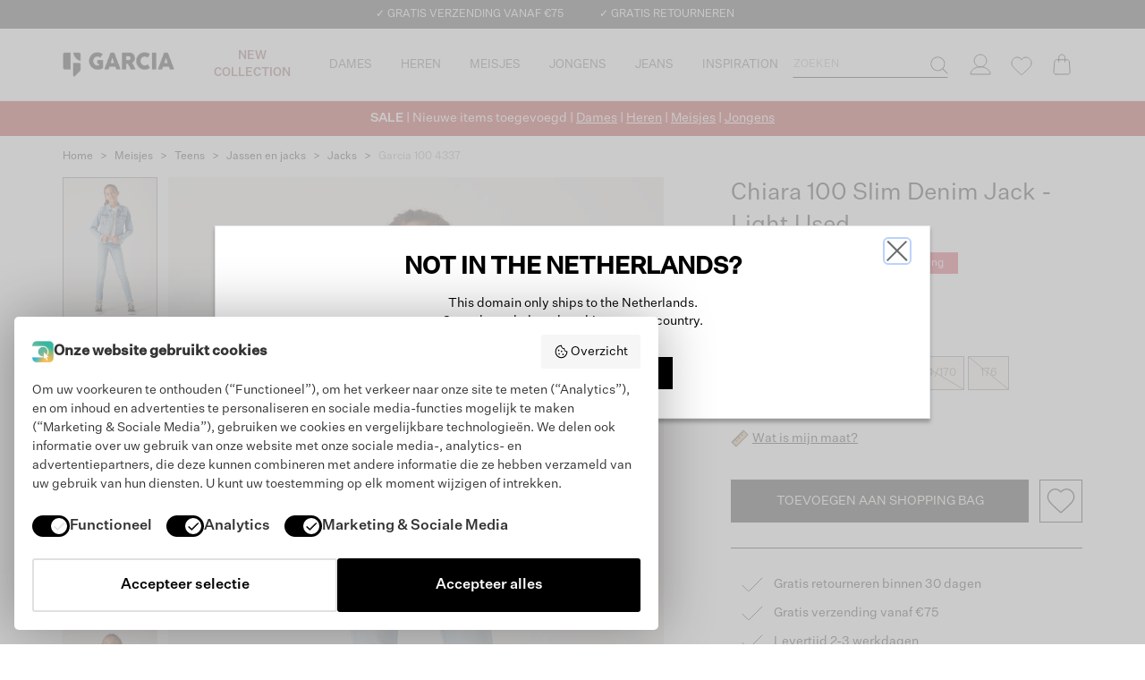

--- FILE ---
content_type: text/html; charset=utf-8
request_url: https://www.wearegarcia.nl/meisjes/teens/jassen-en-jacks/jacks/chiara-100-slim-denim-jack-light-used/garcia-100-4337
body_size: 33638
content:
<!DOCTYPE html><html lang="nl"><head><meta charSet="utf-8"/><script type="application/ld+json">{&quot;@context&quot;:&quot;https://schema.org&quot;,&quot;@type&quot;:&quot;BreadcrumbList&quot;,&quot;itemListElement&quot;:[{&quot;@type&quot;:&quot;ListItem&quot;,&quot;position&quot;:1,&quot;name&quot;:&quot;Home&quot;,&quot;item&quot;:&quot;https://www.wearegarcia.nl/&quot;},{&quot;@type&quot;:&quot;ListItem&quot;,&quot;position&quot;:2,&quot;name&quot;:&quot;meisjes&quot;,&quot;item&quot;:&quot;https://www.wearegarcia.nl/meisjes/&quot;},{&quot;@type&quot;:&quot;ListItem&quot;,&quot;position&quot;:3,&quot;name&quot;:&quot;teens&quot;,&quot;item&quot;:&quot;https://www.wearegarcia.nl/meisjes/teens/&quot;},{&quot;@type&quot;:&quot;ListItem&quot;,&quot;position&quot;:4,&quot;name&quot;:&quot;jassen-en-jacks&quot;,&quot;item&quot;:&quot;https://www.wearegarcia.nl/meisjes/teens/jassen-en-jacks/&quot;},{&quot;@type&quot;:&quot;ListItem&quot;,&quot;position&quot;:5,&quot;name&quot;:&quot;jacks&quot;,&quot;item&quot;:&quot;https://www.wearegarcia.nl/meisjes/teens/jassen-en-jacks/jacks/&quot;},{&quot;@type&quot;:&quot;ListItem&quot;,&quot;position&quot;:6,&quot;name&quot;:&quot;garcia-100-4337&quot;,&quot;item&quot;:&quot;https://www.wearegarcia.nl/meisjes/teens/jassen-en-jacks/jacks/chiara-100-slim-denim-jack-light-used/garcia-100-4337/&quot;}]}</script><link rel="apple-touch-icon" sizes="180x180" href="/apple-touch-icon.png"/><link rel="icon" type="image/png" sizes="32x32" href="/favicon-32x32.png"/><link rel="icon" type="image/png" sizes="16x16" href="/favicon-16x16.png"/><link rel="manifest" href="/site.webmanifest"/><title>Chiara 100 Slim Denim Jack - Light Used | GARCIA</title><link rel="alternate" href="https://www.wearegarcia.com/girls/teens/coats-and-jackets/jackets/chiara-100-slim-denim-jacket-light-used/garcia-100-4337" hrefLang="en-US"/><link rel="alternate" href="https://www.wearegarcia.de/maedchen/teens/maentel-und-jacken/jacken/chiara-100-slim-denim-jack-light-used/garcia-100-4337" hrefLang="de-DE"/><link rel="alternate" href="https://www.wearegarcia.be/meisjes/teens/jassen-en-jacks/jacks/chiara-100-slim-denim-jack-light-used/garcia-100-4337" hrefLang="nl-BE"/><link rel="alternate" href="https://www.wearegarcia.nl/meisjes/teens/jassen-en-jacks/jacks/chiara-100-slim-denim-jack-light-used/garcia-100-4337" hrefLang="nl-NL"/><link rel="alternate" href="https://www.wearegarcia.fr/fille/teens/manteaux-et-vestes/vestes/chiara-100-slim-denim-jack-light-used/garcia-100-4337" hrefLang="fr-FR"/><link rel="canonical" href="https://www.wearegarcia.nl/meisjes/teens/jassen-en-jacks/jacks/chiara-100-slim-denim-jack-light-used/garcia-100-4337"/><meta name="google-site-verification" content="9tM4FYW9tO7X3jOuL-cXCbvKXWHurLswgJNOZYkJbNo"/><meta name="viewport" content="width=device-width, initial-scale=1, maximum-scale=1"/><meta name="description" content="De Chiara 100 is een denim jack met een slim fit. Het denim jack heeft een slim fit maar biedt voldoende bewegingsvrijheid door de rekbaarheid van de stof. Het jack heeft twee steekzakken en twee borstzakken en sluit door middel van knopen."/><meta name="robots" content="index, follow"/><meta property="og:title" content="Chiara 100 Slim Denim Jack - Light Used"/><meta property="og:site_name" content="Garcia"/><meta property="og:image" content="https://jogimages.s3.amazonaws.com/v2/246762/100-4337-onmodel-front-1000-412ecf01.jpg"/><meta property="og:description" content="De Chiara 100 is een denim jack met een slim fit. Het denim jack heeft een slim fit maar biedt voldoende bewegingsvrijheid door de rekbaarheid van de stof. Het jack heeft twee steekzakken en twee borstzakken en sluit door middel van knopen."/><meta property="og:type" content="website"/><meta property="og:logo" content="https://images.prismic.io/garcia-production/aMpgNGGNHVfTPTU6_logo-garcia.png?auto=format,compress"/><meta property="og:url" content="https://www.wearegarcia.nl/meisjes/teens/jassen-en-jacks/jacks/chiara-100-slim-denim-jack-light-used/garcia-100-4337"/><meta name="twitter:card" content="summary_large_image"/><meta name="twitter:image" content="https://jogimages.s3.amazonaws.com/v2/246762/100-4337-onmodel-front-1000-412ecf01.jpg"/><meta name="twitter:title" content="Chiara 100 Slim Denim Jack - Light Used"/><meta name="twitter:description" content="De Chiara 100 is een denim jack met een slim fit. Het denim jack heeft een slim fit maar biedt voldoende bewegingsvrijheid door de rekbaarheid van de stof. Het jack heeft twee steekzakken en twee borstzakken en sluit door middel van knopen."/><link rel="preconnect" href="https://jogimages.s3.amazonaws.com" crossorigin="anonymous"/><link rel="preconnect" href="https://images.prismic.io" crossorigin="anonymous"/><link rel="preconnect" href="https://garcia-production.prismic.io" crossorigin="anonymous"/><link rel="preconnect" href="https://garcia-production.cdn.prismic.io" crossorigin="anonymous"/><meta name="next-head-count" content="32"/><link data-next-font="" rel="preconnect" href="/" crossorigin="anonymous"/><link rel="preload" href="/_next/static/css/f202e2ecbadc7ce6.css" as="style"/><link rel="stylesheet" href="/_next/static/css/f202e2ecbadc7ce6.css" data-n-g=""/><link rel="preload" href="/_next/static/css/f2555a0e5e3d4709.css" as="style"/><link rel="stylesheet" href="/_next/static/css/f2555a0e5e3d4709.css" data-n-p=""/><noscript data-n-css=""></noscript><script defer="" nomodule="" src="/_next/static/chunks/polyfills-c67a75d1b6f99dc8.js"></script><script src="/_next/static/chunks/webpack-873d0982f64efed1.js" defer=""></script><script src="/_next/static/chunks/framework-8615d112e0c37080.js" defer=""></script><script src="/_next/static/chunks/main-f6a5b4957b410cdc.js" defer=""></script><script src="/_next/static/chunks/pages/_app-cc5ce1693d19ec85.js" defer=""></script><script src="/_next/static/chunks/381-b2c8faec3ce593bd.js" defer=""></script><script src="/_next/static/chunks/736-dc052fd37db28b4d.js" defer=""></script><script src="/_next/static/chunks/140-4779d9d831afeb1b.js" defer=""></script><script src="/_next/static/chunks/476-2f23007a7a3c1f09.js" defer=""></script><script src="/_next/static/chunks/50-5c62f5834818e86b.js" defer=""></script><script src="/_next/static/chunks/557-bdbdf4fcc71d7c0b.js" defer=""></script><script src="/_next/static/chunks/346-41f22457772d094b.js" defer=""></script><script src="/_next/static/chunks/87-1e75da9c88787ed9.js" defer=""></script><script src="/_next/static/chunks/865-18ab95d295c75769.js" defer=""></script><script src="/_next/static/chunks/pages/%5B...slug%5D-a6daea85d198bc6c.js" defer=""></script><script src="/_next/static/FhZiUhB2RuMeOqUBM3Pn7/_buildManifest.js" defer=""></script><script src="/_next/static/FhZiUhB2RuMeOqUBM3Pn7/_ssgManifest.js" defer=""></script></head><body><div id="__next"><div class="sticky top-0 z-fixed w-full"><div class="relative z-[11] flex h-6 w-full items-center justify-center overflow-hidden bg-gray-dracula lg:h-auto lg:overflow-visible"><div class="block h-6 translate-y-[var(--y-scroll)] no-underline transition-transform duration-300 ease-out lg:flex lg:h-auto lg:translate-y-0 lg:space-x-10 lg:py-2" style="--y-scroll:-0%"><div class="flex h-6 items-center justify-center lg:h-auto"><a class="uspIcon truncate text-xs uppercase text-white no-underline" href="/service/verzending">✓ GRATIS VERZENDING VANAF €75</a></div><div class="flex h-6 items-center justify-center lg:h-auto"><a class="uspIcon truncate text-xs uppercase text-white no-underline" href="/service/ruilen-en-retourneren">✓ GRATIS RETOURNEREN</a></div><div class="flex h-6 items-center justify-center lg:h-auto"><div class="pointer-events-none scale-75 text-sm lg:pointer-events-auto lg:-m-3.75 lg:scale-100 lg:text-xs"><etrusted-widget id="trustedShop" data-etrusted-widget-id="wdg-56651008-ab75-476c-ae52-8d74239d578a"></etrusted-widget></div></div></div></div><div class="relative w-full bg-white"><div class="mx-auto w-full max-w-full lg:max-w-[960px] xl:max-w-[1140px] 2xl:max-w-[1400px]"><div class="grid grid-cols-[auto,1fr,auto,auto] grid-rows-[60px,40px] lg:grid-rows-[80px]"><div class="flex items-center justify-center lg:hidden"><button type="button" aria-haspopup="dialog" aria-expanded="false" aria-controls="radix-:R38qd6:" data-state="closed" aria-label="Menu"><span class="flex w-14 items-center justify-center"><svg xmlns="http://www.w3.org/2000/svg" width="24" height="18" viewBox="0 0 24 18" fill="none" class="text-gray-icon"><path d="M0 1H24M0 9H24M0 17H24" stroke="currentColor" stroke-linecap="round"></path></svg></span></button></div><div class="lg:w-31.5 col-start-2 w-[125px] lg:col-start-1"><div class="relative flex h-full items-center justify-center lg:justify-start"><img alt="Garcia logo" loading="lazy" width="1430" height="314" decoding="async" data-nimg="1" class="mt-1 h-7.5 w-full max-w-[125px] lg:mt-0 lg:h-auto" style="color:transparent" srcSet="https://images.prismic.io/garcia-production/ZWM4NTgwMmYtN2ZmMi00YzczLTgyMjgtZDJmOWJjNDZkN2Jj_74538281-e390-4ee5-ad56-4bd8617466e6_logo-garcia.png?auto=compress%2Cformat&amp;fit=max&amp;w=1920 1x, https://images.prismic.io/garcia-production/ZWM4NTgwMmYtN2ZmMi00YzczLTgyMjgtZDJmOWJjNDZkN2Jj_74538281-e390-4ee5-ad56-4bd8617466e6_logo-garcia.png?auto=compress%2Cformat&amp;fit=max&amp;w=3840 2x" src="https://images.prismic.io/garcia-production/ZWM4NTgwMmYtN2ZmMi00YzczLTgyMjgtZDJmOWJjNDZkN2Jj_74538281-e390-4ee5-ad56-4bd8617466e6_logo-garcia.png?auto=compress%2Cformat&amp;fit=max&amp;w=3840"/><a class="absolute inset-0" aria-label="Garcia" href="/"></a></div></div><div class="ml-4 hidden lg:block"><nav aria-label="Main" data-orientation="horizontal" dir="ltr" data-slot="navigation-menu" class="w-full text-gray-base" data-viewport="true"><div style="position:relative"><ul data-orientation="horizontal" data-slot="navigation-menu-list" class="group flex flex-1 list-none items-center justify-center" dir="ltr"><li data-slot="navigation-menu-item" class=""><a class="group/link relative flex cursor-pointer items-center justify-center text-center uppercase text-gray-base h-20 text-13 no-underline decoration-2 hover:underline" style="--text-color:#81443F" data-slot="navigation-menu-link" data-radix-collection-item="" href="/new-arrivals"><div class="px-4 text-[var(--text-color)]"><div class="mb-0"><p><strong>NEW COLLECTION</strong></p></div></div></a><div id="radix-:R78qd6:-content-ZHcUWxAAACEAHhDP" aria-labelledby="radix-:R78qd6:-trigger-ZHcUWxAAACEAHhDP" data-orientation="horizontal" data-state="closed" data-slot="navigation-menu-content" class="hidden data-[state=open]:block" style="pointer-events:none" dir="ltr"><div class="flex p-5"></div></div></li><li data-slot="navigation-menu-item" class=""><button id="radix-:R78qd6:-trigger-ZHcUWxAAACEAHhD7" data-state="closed" aria-expanded="false" aria-controls="radix-:R78qd6:-content-ZHcUWxAAACEAHhD7" data-slot="navigation-menu-trigger" class="group" data-radix-collection-item=""><a class="group/link relative flex cursor-pointer items-center justify-center text-center uppercase text-gray-base h-20 text-13 no-underline decoration-2 hover:underline" style="--text-color:inherit" data-slot="navigation-menu-link" data-radix-collection-item="" href="/dames"><div class="px-4 text-[var(--text-color)]"><span class="absolute left-1/2 top-full z-20 h-4 w-4 -translate-x-1/2 -translate-y-1/2 rotate-45 border border-b-0 border-r-0 border-gray-light bg-white group-data-[state=closed]:hidden"></span><div class="mb-0"><p>Dames</p></div></div></a></button><div id="radix-:R78qd6:-content-ZHcUWxAAACEAHhD7" aria-labelledby="radix-:R78qd6:-trigger-ZHcUWxAAACEAHhD7" data-orientation="horizontal" data-state="closed" data-slot="navigation-menu-content" class="hidden data-[state=open]:block" style="pointer-events:none" dir="ltr"><div class="flex p-5"><div class="flex-1"><div class="flex items-center leading-5" style="--text-color:inherit"><div class="text-13 font-bold text-[var(--text-color)] no-underline group-hover/link:underline"><div class="mb-0"><p>POPULAIR</p></div></div></div><div class="mt-2.5 space-y-3"><a class="group/link flex items-center" style="--text-color:inherit" data-slot="navigation-menu-link" data-radix-collection-item="" href="/new-arrivals/dames"><div class="text-13 leading-5 text-[var(--text-color)] no-underline group-hover/link:underline"><div class="mb-0"><p>New collection</p></div></div></a><a class="group/link flex items-center" style="--text-color:inherit" data-slot="navigation-menu-link" data-radix-collection-item="" href="/dames/jassen-en-jacks/jassen"><div class="text-13 leading-5 text-[var(--text-color)] no-underline group-hover/link:underline"><div class="mb-0"><p>Outerwear</p></div></div></a><a class="group/link flex items-center" style="--text-color:inherit" data-slot="navigation-menu-link" data-radix-collection-item="" href="/dames/co-ords"><div class="text-13 leading-5 text-[var(--text-color)] no-underline group-hover/link:underline"><div class="mb-0"><p>Co-ord sets</p></div></div></a><a class="group/link flex items-center" style="--text-color:#B21916" data-slot="navigation-menu-link" data-radix-collection-item="" href="/sale/dames"><div class="text-13 leading-5 text-[var(--text-color)] no-underline group-hover/link:underline"><div class="mb-0"><p><strong>SALE</strong></p></div></div></a></div></div><div class="flex-1"><div class="flex items-center leading-5" style="--text-color:inherit"><div class="text-13 font-bold text-[var(--text-color)] no-underline group-hover/link:underline"><div class="mb-0"><p>KLEDING</p></div></div></div><div class="mt-2.5 space-y-3"><a class="group/link flex items-center" style="--text-color:inherit" data-slot="navigation-menu-link" data-radix-collection-item="" href="/kleding/dameskleding"><div class="text-13 leading-5 text-[var(--text-color)] no-underline group-hover/link:underline"><div class="mb-0"><p>Bekijk alles</p></div></div></a><a class="group/link flex items-center" style="--text-color:inherit" data-slot="navigation-menu-link" data-radix-collection-item="" href="/dames/jassen-en-jacks/jassen"><div class="text-13 leading-5 text-[var(--text-color)] no-underline group-hover/link:underline"><div class="mb-0"><p>Jassen &amp; Jacks</p></div></div></a><a class="group/link flex items-center" style="--text-color:inherit" data-slot="navigation-menu-link" data-radix-collection-item="" href="/dames/jeans"><div class="text-13 leading-5 text-[var(--text-color)] no-underline group-hover/link:underline"><div class="mb-0"><p>Jeans</p></div></div></a><a class="group/link flex items-center" style="--text-color:inherit" data-slot="navigation-menu-link" data-radix-collection-item="" href="/dames/truien-en-vesten"><div class="text-13 leading-5 text-[var(--text-color)] no-underline group-hover/link:underline"><div class="mb-0"><p>Truien &amp; Vesten</p></div></div></a><a class="group/link flex items-center" style="--text-color:inherit" data-slot="navigation-menu-link" data-radix-collection-item="" href="/dames/t-shirts-en-tops/longsleeves"><div class="text-13 leading-5 text-[var(--text-color)] no-underline group-hover/link:underline"><div class="mb-0"><p>Longsleeves</p></div></div></a><a class="group/link flex items-center" style="--text-color:inherit" data-slot="navigation-menu-link" data-radix-collection-item="" href="/dames/sweaters-en-hoodies"><div class="text-13 leading-5 text-[var(--text-color)] no-underline group-hover/link:underline"><div class="mb-0"><p>Sweaters &amp; Hoodies</p></div></div></a><a class="group/link flex items-center" style="--text-color:inherit" data-slot="navigation-menu-link" data-radix-collection-item="" href="/dames/broeken"><div class="text-13 leading-5 text-[var(--text-color)] no-underline group-hover/link:underline"><div class="mb-0"><p>Broeken</p></div></div></a></div></div><div class="flex-1"><div class="flex items-center leading-5" style="--text-color:#FFFFFF"><div class="text-13 font-bold text-[var(--text-color)] no-underline group-hover/link:underline"><div class="mb-0"><p>.</p></div></div></div><div class="mt-2.5 space-y-3"><a class="group/link flex items-center" style="--text-color:inherit" data-slot="navigation-menu-link" data-radix-collection-item="" href="/dames/blouses"><div class="text-13 leading-5 text-[var(--text-color)] no-underline group-hover/link:underline"><div class="mb-0"><p>Blouses</p></div></div></a><a class="group/link flex items-center" href=" /dames/t-shirts-en-tops" style="--text-color:inherit" data-slot="navigation-menu-link" data-radix-collection-item=""><div class="text-13 leading-5 text-[var(--text-color)] no-underline group-hover/link:underline"><div class="mb-0"><p>T-Shirts &amp; Tops</p></div></div></a><a class="group/link flex items-center" style="--text-color:inherit" data-slot="navigation-menu-link" data-radix-collection-item="" href="/dames/jurken-en-jumpsuits"><div class="text-13 leading-5 text-[var(--text-color)] no-underline group-hover/link:underline"><div class="mb-0"><p>Jurken &amp; Jumpsuits</p></div></div></a><a class="group/link flex items-center" style="--text-color:inherit" data-slot="navigation-menu-link" data-radix-collection-item="" href="/dames/rokken"><div class="text-13 leading-5 text-[var(--text-color)] no-underline group-hover/link:underline"><div class="mb-0"><p>Rokken</p></div></div></a><a class="group/link flex items-center" style="--text-color:inherit" data-slot="navigation-menu-link" data-radix-collection-item="" href="/dames/shorts"><div class="text-13 leading-5 text-[var(--text-color)] no-underline group-hover/link:underline"><div class="mb-0"><p>Shorts</p></div></div></a><a class="group/link flex items-center" style="--text-color:inherit" data-slot="navigation-menu-link" data-radix-collection-item="" href="/dames/accessoires"><div class="text-13 leading-5 text-[var(--text-color)] no-underline group-hover/link:underline"><div class="mb-0"><p>Accessoires</p></div></div></a></div></div><a class="group/link flex-1" aria-label="Category navigation banner" data-slot="navigation-menu-link" data-radix-collection-item="" href="/new-arrivals/dames"><img alt="" loading="lazy" width="300" height="300" decoding="async" data-nimg="1" class="" style="color:transparent" srcSet="https://images.prismic.io/garcia-production/aXIvxQIvOtkhB0dW_flyout-4-.jpg?auto=format%2Ccompress&amp;fit=max&amp;w=384 1x, https://images.prismic.io/garcia-production/aXIvxQIvOtkhB0dW_flyout-4-.jpg?auto=format%2Ccompress&amp;fit=max&amp;w=640 2x" src="https://images.prismic.io/garcia-production/aXIvxQIvOtkhB0dW_flyout-4-.jpg?auto=format%2Ccompress&amp;fit=max&amp;w=640"/></a></div></div></li><li data-slot="navigation-menu-item" class=""><button id="radix-:R78qd6:-trigger-ZHcUWxAAACEAHhCb" data-state="closed" aria-expanded="false" aria-controls="radix-:R78qd6:-content-ZHcUWxAAACEAHhCb" data-slot="navigation-menu-trigger" class="group" data-radix-collection-item=""><a class="group/link relative flex cursor-pointer items-center justify-center text-center uppercase text-gray-base h-20 text-13 no-underline decoration-2 hover:underline" style="--text-color:inherit" data-slot="navigation-menu-link" data-radix-collection-item="" href="/heren"><div class="px-4 text-[var(--text-color)]"><span class="absolute left-1/2 top-full z-20 h-4 w-4 -translate-x-1/2 -translate-y-1/2 rotate-45 border border-b-0 border-r-0 border-gray-light bg-white group-data-[state=closed]:hidden"></span><div class="mb-0"><p>HEREN</p></div></div></a></button><div id="radix-:R78qd6:-content-ZHcUWxAAACEAHhCb" aria-labelledby="radix-:R78qd6:-trigger-ZHcUWxAAACEAHhCb" data-orientation="horizontal" data-state="closed" data-slot="navigation-menu-content" class="hidden data-[state=open]:block" style="pointer-events:none" dir="ltr"><div class="flex p-5"><div class="flex-1"><div class="flex items-center leading-5" style="--text-color:inherit"><div class="text-13 font-bold text-[var(--text-color)] no-underline group-hover/link:underline"><div class="mb-0"><p>POPULAIR</p></div></div></div><div class="mt-2.5 space-y-3"><a class="group/link flex items-center" style="--text-color:inherit" data-slot="navigation-menu-link" data-radix-collection-item="" href="/new-arrivals/heren"><div class="text-13 leading-5 text-[var(--text-color)] no-underline group-hover/link:underline"><div class="mb-0"><p>New collection</p></div></div></a><a class="group/link flex items-center" style="--text-color:inherit" data-slot="navigation-menu-link" data-radix-collection-item="" href="/heren/jassen-en-jacks/jassen"><div class="text-13 leading-5 text-[var(--text-color)] no-underline group-hover/link:underline"><div class="mb-0"><p>Outerwear</p></div></div></a><a class="group/link flex items-center" style="--text-color:inherit" data-slot="navigation-menu-link" data-radix-collection-item="" href="/basics/heren"><div class="text-13 leading-5 text-[var(--text-color)] no-underline group-hover/link:underline"><div class="mb-0"><p>Basics</p></div></div></a><a class="group/link flex items-center" style="--text-color:#B21916" data-slot="navigation-menu-link" data-radix-collection-item="" href="/sale/heren"><div class="text-13 leading-5 text-[var(--text-color)] no-underline group-hover/link:underline"><div class="mb-0"><p><strong>SALE</strong></p></div></div></a></div></div><div class="flex-1"><div class="flex items-center leading-5" style="--text-color:inherit"><div class="text-13 font-bold text-[var(--text-color)] no-underline group-hover/link:underline"><div class="mb-0"><p>KLEDING</p></div></div></div><div class="mt-2.5 space-y-3"><a class="group/link flex items-center" style="--text-color:inherit" data-slot="navigation-menu-link" data-radix-collection-item="" href="/kleding/herenkleding"><div class="text-13 leading-5 text-[var(--text-color)] no-underline group-hover/link:underline"><div class="mb-0"><p>Bekijk alles</p></div></div></a><a class="group/link flex items-center" style="--text-color:inherit" data-slot="navigation-menu-link" data-radix-collection-item="" href="/heren/jassen-en-jacks/jassen"><div class="text-13 leading-5 text-[var(--text-color)] no-underline group-hover/link:underline"><div class="mb-0"><p>Jassen &amp; Jacks</p></div></div></a><a class="group/link flex items-center" style="--text-color:inherit" data-slot="navigation-menu-link" data-radix-collection-item="" href="/heren/jeans"><div class="text-13 leading-5 text-[var(--text-color)] no-underline group-hover/link:underline"><div class="mb-0"><p>Jeans</p></div></div></a><a class="group/link flex items-center" style="--text-color:inherit" data-slot="navigation-menu-link" data-radix-collection-item="" href="/heren/truien-en-vesten"><div class="text-13 leading-5 text-[var(--text-color)] no-underline group-hover/link:underline"><div class="mb-0"><p>Truien &amp; Vesten</p></div></div></a><a class="group/link flex items-center" style="--text-color:inherit" data-slot="navigation-menu-link" data-radix-collection-item="" href="/heren/sweaters-en-hoodies"><div class="text-13 leading-5 text-[var(--text-color)] no-underline group-hover/link:underline"><div class="mb-0"><p>Sweaters &amp; Hoodies</p></div></div></a><a class="group/link flex items-center" style="--text-color:inherit" data-slot="navigation-menu-link" data-radix-collection-item="" href="/heren/broeken"><div class="text-13 leading-5 text-[var(--text-color)] no-underline group-hover/link:underline"><div class="mb-0"><p>Broeken</p></div></div></a></div></div><div class="flex-1"><div class="flex items-center leading-5" style="--text-color:#FFFFFF"><div class="text-13 font-bold text-[var(--text-color)] no-underline group-hover/link:underline"><div class="mb-0"><p>.</p></div></div></div><div class="mt-2.5 space-y-3"><a class="group/link flex items-center" style="--text-color:inherit" data-slot="navigation-menu-link" data-radix-collection-item="" href="/heren/overhemden"><div class="text-13 leading-5 text-[var(--text-color)] no-underline group-hover/link:underline"><div class="mb-0"><p>Overhemden</p></div></div></a><a class="group/link flex items-center" style="--text-color:inherit" data-slot="navigation-menu-link" data-radix-collection-item="" href="/heren/t-shirts-en-polos"><div class="text-13 leading-5 text-[var(--text-color)] no-underline group-hover/link:underline"><div class="mb-0"><p>T-Shirts &amp; Polo&#39;s</p></div></div></a><a class="group/link flex items-center" style="--text-color:inherit" data-slot="navigation-menu-link" data-radix-collection-item="" href="/heren/shorts"><div class="text-13 leading-5 text-[var(--text-color)] no-underline group-hover/link:underline"><div class="mb-0"><p>Shorts</p></div></div></a><a class="group/link flex items-center" style="--text-color:inherit" data-slot="navigation-menu-link" data-radix-collection-item="" href="/heren/boxershorts"><div class="text-13 leading-5 text-[var(--text-color)] no-underline group-hover/link:underline"><div class="mb-0"><p>Boxershorts</p></div></div></a><a class="group/link flex items-center" style="--text-color:inherit" data-slot="navigation-menu-link" data-radix-collection-item="" href="/heren/accessoires"><div class="text-13 leading-5 text-[var(--text-color)] no-underline group-hover/link:underline"><div class="mb-0"><p>Accessoires</p></div></div></a></div></div><a class="group/link flex-1" aria-label="Category navigation banner" data-slot="navigation-menu-link" data-radix-collection-item="" href="/new-arrivals/heren"><img alt="" loading="lazy" width="300" height="300" decoding="async" data-nimg="1" class="" style="color:transparent" srcSet="https://images.prismic.io/garcia-production/aXIwfgIvOtkhB0d3_flyout2-1-.jpg?auto=format%2Ccompress&amp;fit=max&amp;w=384 1x, https://images.prismic.io/garcia-production/aXIwfgIvOtkhB0d3_flyout2-1-.jpg?auto=format%2Ccompress&amp;fit=max&amp;w=640 2x" src="https://images.prismic.io/garcia-production/aXIwfgIvOtkhB0d3_flyout2-1-.jpg?auto=format%2Ccompress&amp;fit=max&amp;w=640"/></a></div></div></li><li data-slot="navigation-menu-item" class=""><button id="radix-:R78qd6:-trigger-ZHcUWxAAACEAHhDF" data-state="closed" aria-expanded="false" aria-controls="radix-:R78qd6:-content-ZHcUWxAAACEAHhDF" data-slot="navigation-menu-trigger" class="group" data-radix-collection-item=""><a class="group/link relative flex cursor-pointer items-center justify-center text-center uppercase text-gray-base h-20 text-13 no-underline decoration-2 hover:underline" style="--text-color:inherit" data-slot="navigation-menu-link" data-radix-collection-item="" href="/meisjes"><div class="px-4 text-[var(--text-color)]"><span class="absolute left-1/2 top-full z-20 h-4 w-4 -translate-x-1/2 -translate-y-1/2 rotate-45 border border-b-0 border-r-0 border-gray-light bg-white group-data-[state=closed]:hidden"></span><div class="mb-0"><p>MEISJES</p></div></div></a></button><div id="radix-:R78qd6:-content-ZHcUWxAAACEAHhDF" aria-labelledby="radix-:R78qd6:-trigger-ZHcUWxAAACEAHhDF" data-orientation="horizontal" data-state="closed" data-slot="navigation-menu-content" class="hidden data-[state=open]:block" style="pointer-events:none" dir="ltr"><div class="flex p-5"><div class="flex-1"><div class="flex items-center leading-5" style="--text-color:inherit"><div class="text-13 font-bold text-[var(--text-color)] no-underline group-hover/link:underline"><div class="mb-0"><p>POPULAIR</p></div></div></div><div class="mt-2.5 space-y-3"><a class="group/link flex items-center" style="--text-color:inherit" data-slot="navigation-menu-link" data-radix-collection-item="" href="/kleding/meisjeskleding/kids"><div class="text-13 leading-5 text-[var(--text-color)] no-underline group-hover/link:underline"><div class="mb-0"><p>Meisjes kids</p></div></div><span class="ml-2 flex items-center justify-center bg-[var(--bg-color)] px-1 text-center text-[var(--text-color)] text-10" style="--text-color:#FFFFFF;--bg-color:#8F8D82">(92 - 134)</span></a><a class="group/link flex items-center" style="--text-color:inherit" data-slot="navigation-menu-link" data-radix-collection-item="" href="/teens-deal/meisjes"><div class="text-13 leading-5 text-[var(--text-color)] no-underline group-hover/link:underline"><div class="mb-0"><p>Jeans</p></div></div><span class="ml-2 flex items-center justify-center bg-[var(--bg-color)] px-1 text-center text-[var(--text-color)] text-10" style="--text-color:#FFFFFF;--bg-color:#1F2D46">2 voor €69</span></a><a class="group/link flex items-center" style="--text-color:inherit" data-slot="navigation-menu-link" data-radix-collection-item="" href="/new-arrivals/meisjes/teens"><div class="text-13 leading-5 text-[var(--text-color)] no-underline group-hover/link:underline"><div class="mb-0"><p>New collection</p></div></div></a><a class="group/link flex items-center" style="--text-color:#B21916" data-slot="navigation-menu-link" data-radix-collection-item="" href="/sale/meisjes/teens"><div class="text-13 leading-5 text-[var(--text-color)] no-underline group-hover/link:underline"><div class="mb-0"><p><strong>SALE</strong></p></div></div></a></div></div><div class="flex-1"><div class="flex items-center leading-5" style="--text-color:inherit"><div class="text-13 font-bold text-[var(--text-color)] no-underline group-hover/link:underline"><div class="mb-0"><p>TEENS (128-176)</p></div></div></div><div class="mt-2.5 space-y-3"><a class="group/link flex items-center" style="--text-color:inherit" data-slot="navigation-menu-link" data-radix-collection-item="" href="/kleding/meisjeskleding/teens"><div class="text-13 leading-5 text-[var(--text-color)] no-underline group-hover/link:underline"><div class="mb-0"><p>Bekijk alles</p></div></div></a><a class="group/link flex items-center" style="--text-color:inherit" data-slot="navigation-menu-link" data-radix-collection-item="" href="/meisjes/teens/jassen-en-jacks"><div class="text-13 leading-5 text-[var(--text-color)] no-underline group-hover/link:underline"><div class="mb-0"><p>Jassen &amp; Jacks</p></div></div></a><a class="group/link flex items-center" style="--text-color:inherit" data-slot="navigation-menu-link" data-radix-collection-item="" href="/meisjes/teens/jeans"><div class="text-13 leading-5 text-[var(--text-color)] no-underline group-hover/link:underline"><div class="mb-0"><p>Jeans</p></div></div></a><a class="group/link flex items-center" style="--text-color:inherit" data-slot="navigation-menu-link" data-radix-collection-item="" href="/meisjes/teens/truien-en-vesten"><div class="text-13 leading-5 text-[var(--text-color)] no-underline group-hover/link:underline"><div class="mb-0"><p>Truien &amp; Vesten</p></div></div></a><a class="group/link flex items-center" style="--text-color:inherit" data-slot="navigation-menu-link" data-radix-collection-item="" href="/meisjes/teens/sweaters-en-hoodies"><div class="text-13 leading-5 text-[var(--text-color)] no-underline group-hover/link:underline"><div class="mb-0"><p>Sweaters &amp; Hoodies</p></div></div></a><a class="group/link flex items-center" style="--text-color:inherit" data-slot="navigation-menu-link" data-radix-collection-item="" href="/meisjes/teens/broeken"><div class="text-13 leading-5 text-[var(--text-color)] no-underline group-hover/link:underline"><div class="mb-0"><p>Broeken</p></div></div></a><a class="group/link flex items-center" style="--text-color:inherit" data-slot="navigation-menu-link" data-radix-collection-item="" href="/meisjes/teens/t-shirts-en-tops/longsleeves"><div class="text-13 leading-5 text-[var(--text-color)] no-underline group-hover/link:underline"><div class="mb-0"><p>Longsleeves</p></div></div></a></div></div><div class="flex-1"><div class="flex items-center leading-5" style="--text-color:#FFFFFF"><div class="text-13 font-bold text-[var(--text-color)] no-underline group-hover/link:underline"><div class="mb-0"><p>.</p></div></div></div><div class="mt-2.5 space-y-3"><a class="group/link flex items-center" style="--text-color:inherit" data-slot="navigation-menu-link" data-radix-collection-item="" href="/meisjes/teens/jurken-en-jumpsuits"><div class="text-13 leading-5 text-[var(--text-color)] no-underline group-hover/link:underline"><div class="mb-0"><p>Jurken &amp; Jumpsuits</p></div></div></a><a class="group/link flex items-center" style="--text-color:inherit" data-slot="navigation-menu-link" data-radix-collection-item="" href="/meisjes/teens/t-shirts-en-tops"><div class="text-13 leading-5 text-[var(--text-color)] no-underline group-hover/link:underline"><div class="mb-0"><p>T-Shirts &amp; Tops</p></div></div></a><a class="group/link flex items-center" style="--text-color:inherit" data-slot="navigation-menu-link" data-radix-collection-item="" href="/meisjes/teens/blouses"><div class="text-13 leading-5 text-[var(--text-color)] no-underline group-hover/link:underline"><div class="mb-0"><p>Blouses</p></div></div></a><a class="group/link flex items-center" style="--text-color:inherit" data-slot="navigation-menu-link" data-radix-collection-item="" href="/meisjes/teens/rokken"><div class="text-13 leading-5 text-[var(--text-color)] no-underline group-hover/link:underline"><div class="mb-0"><p>Rokken</p></div></div></a><a class="group/link flex items-center" style="--text-color:inherit" data-slot="navigation-menu-link" data-radix-collection-item="" href="/meisjes/teens/shorts"><div class="text-13 leading-5 text-[var(--text-color)] no-underline group-hover/link:underline"><div class="mb-0"><p>Shorts</p></div></div></a><a class="group/link flex items-center" style="--text-color:inherit" data-slot="navigation-menu-link" data-radix-collection-item="" href="/meisjes/teens/accessoires"><div class="text-13 leading-5 text-[var(--text-color)] no-underline group-hover/link:underline"><div class="mb-0"><p>Accessoires</p></div></div></a></div></div><a class="group/link flex-1" aria-label="Category navigation banner" data-slot="navigation-menu-link" data-radix-collection-item="" href="/new-arrivals/meisjes/teens"><img alt="" loading="lazy" width="300" height="300" decoding="async" data-nimg="1" class="" style="color:transparent" srcSet="https://images.prismic.io/garcia-production/aXIxAAIvOtkhB0eY_flyout3.jpg?auto=format%2Ccompress&amp;fit=max&amp;w=384 1x, https://images.prismic.io/garcia-production/aXIxAAIvOtkhB0eY_flyout3.jpg?auto=format%2Ccompress&amp;fit=max&amp;w=640 2x" src="https://images.prismic.io/garcia-production/aXIxAAIvOtkhB0eY_flyout3.jpg?auto=format%2Ccompress&amp;fit=max&amp;w=640"/></a></div></div></li><li data-slot="navigation-menu-item" class=""><button id="radix-:R78qd6:-trigger-ZHcUWxAAACEAHhDj" data-state="closed" aria-expanded="false" aria-controls="radix-:R78qd6:-content-ZHcUWxAAACEAHhDj" data-slot="navigation-menu-trigger" class="group" data-radix-collection-item=""><a class="group/link relative flex cursor-pointer items-center justify-center text-center uppercase text-gray-base h-20 text-13 no-underline decoration-2 hover:underline" style="--text-color:inherit" data-slot="navigation-menu-link" data-radix-collection-item="" href="/jongens"><div class="px-4 text-[var(--text-color)]"><span class="absolute left-1/2 top-full z-20 h-4 w-4 -translate-x-1/2 -translate-y-1/2 rotate-45 border border-b-0 border-r-0 border-gray-light bg-white group-data-[state=closed]:hidden"></span><div class="mb-0"><p>JONGENS</p></div></div></a></button><div id="radix-:R78qd6:-content-ZHcUWxAAACEAHhDj" aria-labelledby="radix-:R78qd6:-trigger-ZHcUWxAAACEAHhDj" data-orientation="horizontal" data-state="closed" data-slot="navigation-menu-content" class="hidden data-[state=open]:block" style="pointer-events:none" dir="ltr"><div class="flex p-5"><div class="flex-1"><div class="flex items-center leading-5" style="--text-color:inherit"><div class="text-13 font-bold text-[var(--text-color)] no-underline group-hover/link:underline"><div class="mb-0"><p>POPULAIR</p></div></div></div><div class="mt-2.5 space-y-3"><a class="group/link flex items-center" style="--text-color:inherit" data-slot="navigation-menu-link" data-radix-collection-item="" href="/kleding/jongenskleding/kids"><div class="text-13 leading-5 text-[var(--text-color)] no-underline group-hover/link:underline"><div class="mb-0"><p>Jongens kids</p></div></div><span class="ml-2 flex items-center justify-center bg-[var(--bg-color)] px-1 text-center text-[var(--text-color)] text-10" style="--text-color:#FFFFFF;--bg-color:#8F8D82">(92 - 134)</span></a><a class="group/link flex items-center" style="--text-color:inherit" data-slot="navigation-menu-link" data-radix-collection-item="" href="/teens-deal/jongens"><div class="text-13 leading-5 text-[var(--text-color)] no-underline group-hover/link:underline"><div class="mb-0"><p>Jeans</p></div></div><span class="ml-2 flex items-center justify-center bg-[var(--bg-color)] px-1 text-center text-[var(--text-color)] text-10" style="--text-color:#FFFFFF;--bg-color:#1F2D46">2 voor €69</span></a><a class="group/link flex items-center" style="--text-color:inherit" data-slot="navigation-menu-link" data-radix-collection-item="" href="/new-arrivals/jongens/teens"><div class="text-13 leading-5 text-[var(--text-color)] no-underline group-hover/link:underline"><div class="mb-0"><p>New collection</p></div></div></a><a class="group/link flex items-center" style="--text-color:inherit" data-slot="navigation-menu-link" data-radix-collection-item="" href="/basics/jongens"><div class="text-13 leading-5 text-[var(--text-color)] no-underline group-hover/link:underline"><div class="mb-0"><p>Basics</p></div></div></a><a class="group/link flex items-center" style="--text-color:#B21916" data-slot="navigation-menu-link" data-radix-collection-item="" href="/sale/jongens/teens"><div class="text-13 leading-5 text-[var(--text-color)] no-underline group-hover/link:underline"><div class="mb-0"><p><strong>SALE</strong></p></div></div></a></div></div><div class="flex-1"><div class="flex items-center leading-5" style="--text-color:inherit"><div class="text-13 font-bold text-[var(--text-color)] no-underline group-hover/link:underline"><div class="mb-0"><p>TEENS (128-176)</p></div></div></div><div class="mt-2.5 space-y-3"><a class="group/link flex items-center" style="--text-color:inherit" data-slot="navigation-menu-link" data-radix-collection-item="" href="/kleding/jongenskleding/teens"><div class="text-13 leading-5 text-[var(--text-color)] no-underline group-hover/link:underline"><div class="mb-0"><p>Bekijk alles</p></div></div></a><a class="group/link flex items-center" style="--text-color:inherit" data-slot="navigation-menu-link" data-radix-collection-item="" href="/jongens/teens/jassen-en-jacks"><div class="text-13 leading-5 text-[var(--text-color)] no-underline group-hover/link:underline"><div class="mb-0"><p>Jassen &amp; Jacks</p></div></div></a><a class="group/link flex items-center" style="--text-color:inherit" data-slot="navigation-menu-link" data-radix-collection-item="" href="/jongens/teens/jeans"><div class="text-13 leading-5 text-[var(--text-color)] no-underline group-hover/link:underline"><div class="mb-0"><p>Jeans</p></div></div></a><a class="group/link flex items-center" style="--text-color:inherit" data-slot="navigation-menu-link" data-radix-collection-item="" href="/jongens/teens/truien-en-vesten"><div class="text-13 leading-5 text-[var(--text-color)] no-underline group-hover/link:underline"><div class="mb-0"><p>Truien &amp; Vesten</p></div></div></a><a class="group/link flex items-center" style="--text-color:inherit" data-slot="navigation-menu-link" data-radix-collection-item="" href="/jongens/teens/broeken"><div class="text-13 leading-5 text-[var(--text-color)] no-underline group-hover/link:underline"><div class="mb-0"><p>Broeken</p></div></div></a><a class="group/link flex items-center" style="--text-color:inherit" data-slot="navigation-menu-link" data-radix-collection-item="" href="/jongens/teens/sweaters-en-hoodies/hoodies"><div class="text-13 leading-5 text-[var(--text-color)] no-underline group-hover/link:underline"><div class="mb-0"><p>Hoodies</p></div></div></a></div></div><div class="flex-1"><div class="flex items-center leading-5" style="--text-color:#FFFFFF"><div class="text-13 font-bold text-[var(--text-color)] no-underline group-hover/link:underline"><div class="mb-0"><p>.</p></div></div></div><div class="mt-2.5 space-y-3"><a class="group/link flex items-center" style="--text-color:inherit" data-slot="navigation-menu-link" data-radix-collection-item="" href="/jongens/teens/t-shirts-en-polos"><div class="text-13 leading-5 text-[var(--text-color)] no-underline group-hover/link:underline"><div class="mb-0"><p>T-Shirts &amp; Polo&#39;s</p></div></div></a><a class="group/link flex items-center" style="--text-color:inherit" data-slot="navigation-menu-link" data-radix-collection-item="" href="/jongens/teens/sweaters-en-hoodies/sweaters"><div class="text-13 leading-5 text-[var(--text-color)] no-underline group-hover/link:underline"><div class="mb-0"><p>Sweaters</p></div></div></a><a class="group/link flex items-center" style="--text-color:inherit" data-slot="navigation-menu-link" data-radix-collection-item="" href="/jongens/teens/overhemden"><div class="text-13 leading-5 text-[var(--text-color)] no-underline group-hover/link:underline"><div class="mb-0"><p>Overhemden</p></div></div></a><a class="group/link flex items-center" style="--text-color:inherit" data-slot="navigation-menu-link" data-radix-collection-item="" href="/jongens/teens/shorts"><div class="text-13 leading-5 text-[var(--text-color)] no-underline group-hover/link:underline"><div class="mb-0"><p>Shorts</p></div></div></a><a class="group/link flex items-center" style="--text-color:inherit" data-slot="navigation-menu-link" data-radix-collection-item="" href="/jongens/teens/accessoires"><div class="text-13 leading-5 text-[var(--text-color)] no-underline group-hover/link:underline"><div class="mb-0"><p>Accessoires</p></div></div></a></div></div><a class="group/link flex-1" aria-label="Category navigation banner" data-slot="navigation-menu-link" data-radix-collection-item="" href="/new-arrivals/jongens/teens"><img alt="" loading="lazy" width="300" height="300" decoding="async" data-nimg="1" class="" style="color:transparent" srcSet="https://images.prismic.io/garcia-production/aXIy9AIvOtkhB0gA_flyout4.jpg?auto=format%2Ccompress&amp;fit=max&amp;w=384 1x, https://images.prismic.io/garcia-production/aXIy9AIvOtkhB0gA_flyout4.jpg?auto=format%2Ccompress&amp;fit=max&amp;w=640 2x" src="https://images.prismic.io/garcia-production/aXIy9AIvOtkhB0gA_flyout4.jpg?auto=format%2Ccompress&amp;fit=max&amp;w=640"/></a></div></div></li><li data-slot="navigation-menu-item" class=""><button id="radix-:R78qd6:-trigger-ZHcUWxAAACEAHhCf" data-state="closed" aria-expanded="false" aria-controls="radix-:R78qd6:-content-ZHcUWxAAACEAHhCf" data-slot="navigation-menu-trigger" class="group" data-radix-collection-item=""><a class="group/link relative flex cursor-pointer items-center justify-center text-center uppercase text-gray-base h-20 text-13 no-underline decoration-2 hover:underline" style="--text-color:inherit" data-slot="navigation-menu-link" data-radix-collection-item="" href="/jeans"><div class="px-4 text-[var(--text-color)]"><span class="absolute left-1/2 top-full z-20 h-4 w-4 -translate-x-1/2 -translate-y-1/2 rotate-45 border border-b-0 border-r-0 border-gray-light bg-white group-data-[state=closed]:hidden"></span><div class="mb-0"><p>Jeans</p></div></div></a></button><div id="radix-:R78qd6:-content-ZHcUWxAAACEAHhCf" aria-labelledby="radix-:R78qd6:-trigger-ZHcUWxAAACEAHhCf" data-orientation="horizontal" data-state="closed" data-slot="navigation-menu-content" class="hidden data-[state=open]:block" style="pointer-events:none" dir="ltr"><div class="flex p-5"><div class="flex-1"><div class="flex items-center leading-5" style="--text-color:inherit"><div class="text-13 font-bold text-[var(--text-color)] no-underline group-hover/link:underline"><div class="mb-0"><p>DAMES</p></div></div></div><div class="mt-2.5 space-y-3"><a class="group/link flex items-center" style="--text-color:inherit" data-slot="navigation-menu-link" data-radix-collection-item="" href="/dames/jeans"><div class="text-13 leading-5 text-[var(--text-color)] no-underline group-hover/link:underline"><div class="mb-0"><p>Bekijk alles</p></div></div></a><a class="group/link flex items-center" style="--text-color:inherit" data-slot="navigation-menu-link" data-radix-collection-item="" href="/dames/jeans/skinny-fit"><div class="text-13 leading-5 text-[var(--text-color)] no-underline group-hover/link:underline"><div class="mb-0"><p>Skinny fit</p></div></div></a><a class="group/link flex items-center" style="--text-color:inherit" data-slot="navigation-menu-link" data-radix-collection-item="" href="/dames/jeans/slim-fit"><div class="text-13 leading-5 text-[var(--text-color)] no-underline group-hover/link:underline"><div class="mb-0"><p>Slim fit</p></div></div></a><a class="group/link flex items-center" style="--text-color:inherit" data-slot="navigation-menu-link" data-radix-collection-item="" href="/dames/jeans/flared-fit"><div class="text-13 leading-5 text-[var(--text-color)] no-underline group-hover/link:underline"><div class="mb-0"><p>Flared fit</p></div></div></a><a class="group/link flex items-center" style="--text-color:inherit" data-slot="navigation-menu-link" data-radix-collection-item="" href="/dames/jeans/straight-fit"><div class="text-13 leading-5 text-[var(--text-color)] no-underline group-hover/link:underline"><div class="mb-0"><p>Straight fit</p></div></div></a><a class="group/link flex items-center" style="--text-color:inherit" data-slot="navigation-menu-link" data-radix-collection-item="" href="/dames/jeans/mom-fit"><div class="text-13 leading-5 text-[var(--text-color)] no-underline group-hover/link:underline"><div class="mb-0"><p>Mom fit</p></div></div></a><a class="group/link flex items-center" style="--text-color:inherit" data-slot="navigation-menu-link" data-radix-collection-item="" href="/dames/jeans/wide-fit"><div class="text-13 leading-5 text-[var(--text-color)] no-underline group-hover/link:underline"><div class="mb-0"><p>Wide fit</p></div></div></a></div></div><div class="flex-1"><div class="flex items-center leading-5" style="--text-color:inherit"><div class="text-13 font-bold text-[var(--text-color)] no-underline group-hover/link:underline"><div class="mb-0"><p>HEREN</p></div></div></div><div class="mt-2.5 space-y-3"><a class="group/link flex items-center" style="--text-color:inherit" data-slot="navigation-menu-link" data-radix-collection-item="" href="/heren/jeans"><div class="text-13 leading-5 text-[var(--text-color)] no-underline group-hover/link:underline"><div class="mb-0"><p>Bekijk alles</p></div></div></a><a class="group/link flex items-center" style="--text-color:inherit" data-slot="navigation-menu-link" data-radix-collection-item="" href="/heren/jeans/regular-fit"><div class="text-13 leading-5 text-[var(--text-color)] no-underline group-hover/link:underline"><div class="mb-0"><p>Regular fit</p></div></div></a><a class="group/link flex items-center" style="--text-color:inherit" data-slot="navigation-menu-link" data-radix-collection-item="" href="/heren/jeans/dad-fit"><div class="text-13 leading-5 text-[var(--text-color)] no-underline group-hover/link:underline"><div class="mb-0"><p>Dad fit</p></div></div></a><a class="group/link flex items-center" style="--text-color:inherit" data-slot="navigation-menu-link" data-radix-collection-item="" href="/heren/jeans/tapered-fit"><div class="text-13 leading-5 text-[var(--text-color)] no-underline group-hover/link:underline"><div class="mb-0"><p>Tapered Fit</p></div></div></a><a class="group/link flex items-center" style="--text-color:inherit" data-slot="navigation-menu-link" data-radix-collection-item="" href="/heren/jeans/slim-fit"><div class="text-13 leading-5 text-[var(--text-color)] no-underline group-hover/link:underline"><div class="mb-0"><p>Slim fit</p></div></div></a></div></div><div class="flex-1"><div class="flex items-center leading-5" style="--text-color:inherit"><div class="text-13 font-bold text-[var(--text-color)] no-underline group-hover/link:underline"><div class="mb-0"><p>MEISJES</p></div></div></div><div class="mt-2.5 space-y-3"><a class="group/link flex items-center" style="--text-color:inherit" data-slot="navigation-menu-link" data-radix-collection-item="" href="/meisjes/teens/jeans"><div class="text-13 leading-5 text-[var(--text-color)] no-underline group-hover/link:underline"><div class="mb-0"><p>Bekijk alles</p></div></div></a><a class="group/link flex items-center" style="--text-color:inherit" data-slot="navigation-menu-link" data-radix-collection-item="" href="/meisjes/teens/jeans/wide-fit"><div class="text-13 leading-5 text-[var(--text-color)] no-underline group-hover/link:underline"><div class="mb-0"><p>Wide fit</p></div></div></a><a class="group/link flex items-center" style="--text-color:inherit" data-slot="navigation-menu-link" data-radix-collection-item="" href="/meisjes/teens/jeans/flared-fit"><div class="text-13 leading-5 text-[var(--text-color)] no-underline group-hover/link:underline"><div class="mb-0"><p>Flared fit</p></div></div></a><a class="group/link flex items-center" style="--text-color:inherit" data-slot="navigation-menu-link" data-radix-collection-item="" href="/meisjes/teens/jeans/skinny-fit"><div class="text-13 leading-5 text-[var(--text-color)] no-underline group-hover/link:underline"><div class="mb-0"><p>Skinny fit</p></div></div></a><a class="group/link flex items-center" style="--text-color:inherit" data-slot="navigation-menu-link" data-radix-collection-item="" href="/meisjes/teens/jeans/straight-fit"><div class="text-13 leading-5 text-[var(--text-color)] no-underline group-hover/link:underline"><div class="mb-0"><p>Straight fit</p></div></div></a></div></div><div class="flex-1"><div class="flex items-center leading-5" style="--text-color:inherit"><div class="text-13 font-bold text-[var(--text-color)] no-underline group-hover/link:underline"><div class="mb-0"><p>JONGENS</p></div></div></div><div class="mt-2.5 space-y-3"><a class="group/link flex items-center" style="--text-color:inherit" data-slot="navigation-menu-link" data-radix-collection-item="" href="/jongens/teens/jeans"><div class="text-13 leading-5 text-[var(--text-color)] no-underline group-hover/link:underline"><div class="mb-0"><p>Bekijk alles</p></div></div></a><a class="group/link flex items-center" style="--text-color:inherit" data-slot="navigation-menu-link" data-radix-collection-item="" href="/jongens/teens/jeans/skinny-fit"><div class="text-13 leading-5 text-[var(--text-color)] no-underline group-hover/link:underline"><div class="mb-0"><p>Skinny fit</p></div></div></a><a class="group/link flex items-center" style="--text-color:inherit" data-slot="navigation-menu-link" data-radix-collection-item="" href="/jongens/teens/jeans/slim-fit"><div class="text-13 leading-5 text-[var(--text-color)] no-underline group-hover/link:underline"><div class="mb-0"><p>Slim fit</p></div></div></a><a class="group/link flex items-center" style="--text-color:inherit" data-slot="navigation-menu-link" data-radix-collection-item="" href="/jongens/teens/jeans/dad-fit"><div class="text-13 leading-5 text-[var(--text-color)] no-underline group-hover/link:underline"><div class="mb-0"><p>Dad fit</p></div></div></a><a class="group/link flex items-center" style="--text-color:inherit" data-slot="navigation-menu-link" data-radix-collection-item="" href="/jongens/teens/jeans/skinny-fit"><div class="text-13 leading-5 text-[var(--text-color)] no-underline group-hover/link:underline"><div class="mb-0"><p>Tapered fit</p></div></div></a><a class="group/link flex items-center" style="--text-color:inherit" data-slot="navigation-menu-link" data-radix-collection-item="" href="/jongens/teens/jeans/straight-fit"><div class="text-13 leading-5 text-[var(--text-color)] no-underline group-hover/link:underline"><div class="mb-0"><p>Straight fit</p></div></div></a></div></div><a class="group/link flex-1" aria-label="Category navigation banner" data-slot="navigation-menu-link" data-radix-collection-item="" href="/jeans"><img alt="" loading="lazy" width="300" height="300" decoding="async" data-nimg="1" class="" style="color:transparent" srcSet="https://images.prismic.io/garcia-production/aOymeZ5xUNkB13zj_SET_12_CAMPAIGN_03_1639.jpg?auto=format%2Ccompress&amp;rect=0%2C420%2C5350%2C5350&amp;w=384&amp;fit=max 1x, https://images.prismic.io/garcia-production/aOymeZ5xUNkB13zj_SET_12_CAMPAIGN_03_1639.jpg?auto=format%2Ccompress&amp;rect=0%2C420%2C5350%2C5350&amp;w=640&amp;fit=max 2x" src="https://images.prismic.io/garcia-production/aOymeZ5xUNkB13zj_SET_12_CAMPAIGN_03_1639.jpg?auto=format%2Ccompress&amp;rect=0%2C420%2C5350%2C5350&amp;w=640&amp;fit=max"/></a></div></div></li><li data-slot="navigation-menu-item" class=""><button id="radix-:R78qd6:-trigger-ZHcUWxAAACEAHhDL" data-state="closed" aria-expanded="false" aria-controls="radix-:R78qd6:-content-ZHcUWxAAACEAHhDL" data-slot="navigation-menu-trigger" class="group" data-radix-collection-item=""><a class="group/link relative flex cursor-pointer items-center justify-center text-center uppercase text-gray-base h-20 text-13 no-underline decoration-2 hover:underline" style="--text-color:inherit" data-slot="navigation-menu-link" data-radix-collection-item="" href="/stories"><div class="px-4 text-[var(--text-color)]"><span class="absolute left-1/2 top-full z-20 h-4 w-4 -translate-x-1/2 -translate-y-1/2 rotate-45 border border-b-0 border-r-0 border-gray-light bg-white group-data-[state=closed]:hidden"></span><div class="mb-0"><p>INSPIRATION</p></div></div></a></button><div id="radix-:R78qd6:-content-ZHcUWxAAACEAHhDL" aria-labelledby="radix-:R78qd6:-trigger-ZHcUWxAAACEAHhDL" data-orientation="horizontal" data-state="closed" data-slot="navigation-menu-content" class="hidden data-[state=open]:block" style="pointer-events:none" dir="ltr"><div class="flex p-5"><div class="flex-1"><a class="group/link flex items-center leading-5" style="--text-color:inherit" data-slot="navigation-menu-link" data-radix-collection-item="" href="/stories"><div class="text-13 font-bold text-[var(--text-color)] no-underline group-hover/link:underline"><div class="mb-0"><p>Read our Stories</p></div></div></a><div class="mt-2.5 space-y-3"><a class="group/link flex items-center" style="--text-color:inherit" data-slot="navigation-menu-link" data-radix-collection-item="" href="/our-responsible-journey"><div class="text-13 leading-5 text-[var(--text-color)] no-underline group-hover/link:underline"><div class="mb-0"><p>Our Responsible Journey</p></div></div></a><a class="group/link flex items-center" style="--text-color:inherit" data-slot="navigation-menu-link" data-radix-collection-item="" href="/stories/outerwear"><div class="text-13 leading-5 text-[var(--text-color)] no-underline group-hover/link:underline"><div class="mb-0"><p>Outerwear</p></div></div></a><a class="group/link flex items-center" style="--text-color:inherit" data-slot="navigation-menu-link" data-radix-collection-item="" href="/stories/linen-edit"><div class="text-13 leading-5 text-[var(--text-color)] no-underline group-hover/link:underline"><div class="mb-0"><p>The Linen Edit</p></div></div></a><a class="group/link flex items-center" style="--text-color:inherit" data-slot="navigation-menu-link" data-radix-collection-item="" href="/stories/celia-sisters"><div class="text-13 leading-5 text-[var(--text-color)] no-underline group-hover/link:underline"><div class="mb-0"><p>Celia Sisters</p></div></div></a></div></div><div class="flex-1"><a class="group/link flex items-center leading-5" style="--text-color:inherit" data-slot="navigation-menu-link" data-radix-collection-item="" href="/inspiratie"><div class="text-13 font-bold text-[var(--text-color)] no-underline group-hover/link:underline"><div class="mb-0"><p>Get Inspired</p></div></div></a><div class="mt-2.5 space-y-3"><a class="group/link flex items-center" style="--text-color:inherit" data-slot="navigation-menu-link" data-radix-collection-item="" href="/shop-the-look"><div class="text-13 leading-5 text-[var(--text-color)] no-underline group-hover/link:underline"><div class="mb-0"><p>Shop the look</p></div></div></a><a class="group/link flex items-center" style="--text-color:inherit" data-slot="navigation-menu-link" data-radix-collection-item="" href="/stories/co-ords"><div class="text-13 leading-5 text-[var(--text-color)] no-underline group-hover/link:underline"><div class="mb-0"><p>Co-ord sets</p></div></div></a><a class="group/link flex items-center" style="--text-color:inherit" data-slot="navigation-menu-link" data-radix-collection-item="" href="/inspiratie/casual-chic"><div class="text-13 leading-5 text-[var(--text-color)] no-underline group-hover/link:underline"><div class="mb-0"><p>Casual chic</p></div></div></a><a class="group/link flex items-center" style="--text-color:inherit" data-slot="navigation-menu-link" data-radix-collection-item="" href="/inspiratie/capsule-wardrobe"><div class="text-13 leading-5 text-[var(--text-color)] no-underline group-hover/link:underline"><div class="mb-0"><p>Capsule wardrobe</p></div></div></a></div></div><div class="flex-1"><div class="flex items-center leading-5" style="--text-color:inherit"><div class="text-13 font-bold text-[var(--text-color)] no-underline group-hover/link:underline"><div class="mb-0"><p>Seen on Social</p></div></div></div><div class="mt-2.5 space-y-3"><a class="group/link flex items-center" style="--text-color:inherit" data-slot="navigation-menu-link" data-radix-collection-item="" href="/social/styled-by-tanja"><div class="text-13 leading-5 text-[var(--text-color)] no-underline group-hover/link:underline"><div class="mb-0"><p>Styled by Tanja</p></div></div></a></div></div><a class="group/link flex-1" aria-label="Category navigation banner" data-slot="navigation-menu-link" data-radix-collection-item="" href="/new-arrivals"><img alt="" loading="lazy" width="300" height="300" decoding="async" data-nimg="1" class="" style="color:transparent" srcSet="https://images.prismic.io/garcia-production/aXIzeQIvOtkhB0gW_GARCIA_SS268533.jpg?auto=format%2Ccompress&amp;rect=0%2C270%2C2149%2C2149&amp;w=384&amp;fit=max 1x, https://images.prismic.io/garcia-production/aXIzeQIvOtkhB0gW_GARCIA_SS268533.jpg?auto=format%2Ccompress&amp;rect=0%2C270%2C2149%2C2149&amp;w=640&amp;fit=max 2x" src="https://images.prismic.io/garcia-production/aXIzeQIvOtkhB0gW_GARCIA_SS268533.jpg?auto=format%2Ccompress&amp;rect=0%2C270%2C2149%2C2149&amp;w=640&amp;fit=max"/></a></div></div></li></ul></div><div class="shadow-dark-100 absolute top-full left-0 right-0 z-[1] w-full overflow-hidden border-t border-gray-light bg-white shadow-md"><div class="w-full max-w-full relative lg:max-w-[960px] xl:max-w-[1140px] 2xl:max-w-[1400px] mx-auto"><div data-state="closed" data-orientation="horizontal" data-slot="navigation-menu-viewport" class="" style="pointer-events:none"></div></div></div></nav></div><div class="relative col-span-full col-start-1 flex h-full items-center justify-center lg:col-span-1 lg:col-start-3"><div class="flex h-full w-full items-center justify-end"><form class="relative w-full"><button type="submit" aria-label="Zoeken" class="absolute top-2 right-2 flex h-6 w-6 cursor-pointer items-center justify-center pl-1 lg:top-1 lg:right-0"><svg xmlns="http://www.w3.org/2000/svg" width="24" height="24" viewBox="0 0 24 24" fill="none"><g clip-path="url(#clip0_155_254)"><path d="M22.6464 23.3536C22.8417 23.5488 23.1583 23.5488 23.3536 23.3536C23.5488 23.1583 23.5488 22.8417 23.3536 22.6465L22.6464 23.3536ZM18.6176 10.0588C18.6176 14.7857 14.7857 18.6176 10.0588 18.6176V19.6176C15.338 19.6176 19.6176 15.338 19.6176 10.0588H18.6176ZM10.0588 18.6176C5.33192 18.6176 1.5 14.7857 1.5 10.0588H0.5C0.5 15.338 4.77963 19.6176 10.0588 19.6176V18.6176ZM1.5 10.0588C1.5 5.33192 5.33192 1.5 10.0588 1.5V0.5C4.77963 0.5 0.5 4.77963 0.5 10.0588H1.5ZM10.0588 1.5C14.7857 1.5 18.6176 5.33192 18.6176 10.0588H19.6176C19.6176 4.77963 15.338 0.5 10.0588 0.5V1.5ZM16.1759 16.883L22.6464 23.3536L23.3536 22.6465L16.883 16.1759L16.1759 16.883Z" fill="currentColor"></path></g><defs><clipPath><rect width="24" height="24" fill="white"></rect></clipPath></defs></svg></button><button type="button" aria-haspopup="dialog" aria-expanded="false" aria-controls="radix-:R198qd6:" data-state="closed" class="flex w-full"><input class="h-[40px] border border-gray-main p-3 text-left outline-none focus:border focus:border-gray-shuttle disabled:bg-gray-bg lg:h-[30px] lg:text-right w-full pr-6 text-left text-xs uppercase lg:border-transparent lg:!border-b-black lg:pl-0 lg:!text-left lg:focus:border-transparent" name="search" type="text" placeholder="Zoeken"/></button></form></div></div><div class="col-start-3 row-start-1 flex h-full items-center justify-center lg:col-start-4"><div class="flex h-full items-center pr-2 lg:pr-0"><a class="ml-3 flex h-full items-center p-2" aria-label="Login" href="/login"><div class="relative flex h-7.5 w-7.5 items-center justify-center pl-px"><svg xmlns="http://www.w3.org/2000/svg" width="24" height="24" viewBox="0 0 24 24" fill="none" class="text-gray-icon"><g clip-path="url(#clip0_169_278)"><path d="M12 14.75C15.797 14.75 18.875 11.672 18.875 7.875C18.875 4.07804 15.797 1 12 1C8.20304 1 5.125 4.07804 5.125 7.875C5.125 11.672 8.20304 14.75 12 14.75ZM12 14.75C5.92487 14.75 1 18.4437 1 23H23C23 18.4437 18.0751 14.75 12 14.75Z" stroke="currentColor"></path></g><defs><clipPath id="clip0_169_278"><rect width="24" height="24" fill="white"></rect></clipPath></defs></svg></div></a><a class="mt-0.75 flex h-full items-center p-2" aria-label="Wishlist" href="/favorieten"><div class="relative flex h-7.5 w-7.5 items-center justify-center pl-px"><svg xmlns="http://www.w3.org/2000/svg" width="24" height="24" viewBox="0 0 24 24" fill="none" class="text-gray-icon"><path fill-rule="evenodd" clip-rule="evenodd" d="M11.9925 4.34196C9.79318 1.77894 6.12572 1.0895 3.37016 3.43646C0.614608 5.78342 0.226665 9.70742 2.39062 12.4832C4.1898 14.791 9.63475 19.6585 11.4193 21.2339C11.619 21.4101 11.7188 21.4983 11.8352 21.5329C11.9369 21.5631 12.0481 21.5631 12.1497 21.5329C12.2661 21.4983 12.366 21.4101 12.5656 21.2339C14.3502 19.6585 19.7951 14.791 21.5943 12.4832C23.7583 9.70742 23.4177 5.75873 20.6148 3.43646C17.8118 1.11418 14.1918 1.77894 11.9925 4.34196Z" stroke="currentColor" stroke-linecap="round" stroke-linejoin="round"></path></svg></div></a><div class="relative h-full"><a class="flex h-full items-center p-2" aria-label="Cart page" href="/cart"><div class="relative flex h-7.5 w-7.5 items-center justify-center"><svg xmlns="http://www.w3.org/2000/svg" width="24" height="24" viewBox="0 0 24 24" fill="none" class="text-gray-icon"><path d="M8.61828 9.10526V4.47368C8.61828 2.55522 10.1735 1 12.092 1C14.0104 1 15.5656 2.55522 15.5656 4.47368V9.10526M5.31591 23H18.868C20.212 23 21.2737 21.8598 21.1779 20.5192L20.3509 8.94027C20.2643 7.7284 19.2559 6.78947 18.0409 6.78947H6.14298C4.92802 6.78947 3.91963 7.7284 3.83307 8.94027L3.006 20.5192C2.91025 21.8598 3.97196 23 5.31591 23Z" stroke="currentColor" stroke-linecap="round"></path></svg></div></a></div><div class="relative z-[1] h-full translate-y-[40px] lg:translate-y-0"></div></div></div></div></div></div></div><div class="w-full max-w-full relative lg:max-w-[960px] xl:max-w-[1140px] 2xl:max-w-[1400px] mx-auto hidden lg:block"><div class="my-3.75 flex items-center align-top text-xs"><span class="px-2 text-center first:hidden">&gt;</span><a class="text-black last:pointer-events-none last:text-gray-sand hover:text-gray-sand" title="Home" href="/">Home</a><span class="px-2 text-center first:hidden">&gt;</span><a class="text-black last:pointer-events-none last:text-gray-sand hover:text-gray-sand" title="Meisjes" href="/meisjes">Meisjes</a><span class="px-2 text-center first:hidden">&gt;</span><a class="text-black last:pointer-events-none last:text-gray-sand hover:text-gray-sand" title="Teens" href="/meisjes/teens">Teens</a><span class="px-2 text-center first:hidden">&gt;</span><a class="text-black last:pointer-events-none last:text-gray-sand hover:text-gray-sand" title="Jassen en jacks" href="/meisjes/teens/jassen-en-jacks">Jassen en jacks</a><span class="px-2 text-center first:hidden">&gt;</span><a class="text-black last:pointer-events-none last:text-gray-sand hover:text-gray-sand" title="Jacks" href="/meisjes/teens/jassen-en-jacks/jacks">Jacks</a><span class="px-2 text-center first:hidden">&gt;</span><a class="text-black last:pointer-events-none last:text-gray-sand hover:text-gray-sand" title="Garcia 100 4337" href="/meisjes/teens/jassen-en-jacks/jacks/chiara-100-slim-denim-jack-light-used/garcia-100-4337">Garcia 100 4337</a></div></div><div class="w-full max-w-full relative lg:max-w-[960px] xl:max-w-[1140px] 2xl:max-w-[1400px] mx-auto"><div style="--carousel-space-x:12px;--carousel-space-y:9px;--carousel-space-out:0px;--lg-slide-w:84px;--lg-slide-h:126px;--lg-slide-container-h:675px;--lg-zoom-w:444px;--lg-zoom-h:666px;--lg-carousel-w:540px;--xl-slide-w:106px;--xl-slide-h:159px;--xl-slide-container-h:840px;--xl-zoom-w:554px;--xl-zoom-h:831px;--xl-carousel-w:672px;--xxl-slide-w:128px;--xxl-slide-h:192px;--xxl-slide-container-h:1005px;--xxl-zoom-w:664px;--xxl-zoom-h:996px;--xxl-carousel-w:804px" class="grid grid-cols-1 gap-y-6 gap-x-[75px] py-5 px-3 lg:mb-3.75 lg:grid-cols-[var(--lg-carousel-w),1fr] lg:p-0 xl:grid-cols-[var(--xl-carousel-w),1fr] 2xl:grid-cols-[var(--xxl-carousel-w),1fr]"><div class="col-span-1"><div id="desktopThumbnails" class="relative hidden h-full lg:block lg:p-[var(--carousel-space-out)]"><div class="sticky top-[var(--carousel-space-out)]"><div class="relative grid justify-between gap-x-[var(--carousel-space-x)] lg:grid-cols-[var(--lg-slide-w),var(--lg-zoom-w)] lg:grid-rows-[var(--lg-zoom-h)] xl:grid-cols-[var(--xl-slide-w),var(--xl-zoom-w)] xl:grid-rows-[var(--xl-zoom-h)] 2xl:grid-cols-[var(--xxl-slide-w),var(--xxl-zoom-w)] 2xl:grid-rows-[var(--xxl-zoom-h)]"><div class="relative"><div class="overflow-hidden"><div class="-mt-[var(--carousel-space-y)] flex touch-pan-x flex-col lg:h-[var(--lg-slide-container-h)] xl:h-[var(--xl-slide-container-h)] 2xl:h-[var(--xxl-slide-container-h)]"><div class="min-h-0 shrink-0 grow-0 pt-[var(--carousel-space-y)]"><div class="aspect-w-2 aspect-h-3"><img alt="Thumbnail image" loading="lazy" width="60" height="90" decoding="async" data-nimg="1" class="blur pending cursor-pointer border hover:border-grey-medium lg:h-[var(--lg-slide-h)] xl:h-[var(--xl-slide-h)] 2xl:h-[var(--xxl-slide-h)] h-full w-full object-cover border-grey-medium" style="color:transparent" srcSet="https://jogimages.s3.amazonaws.com/v2/246762/100-4337-onmodel-front-500-3fa3375b.jpg?fit=max&amp;w=64 1x, https://jogimages.s3.amazonaws.com/v2/246762/100-4337-onmodel-front-500-3fa3375b.jpg?fit=max&amp;w=128 2x" src="https://jogimages.s3.amazonaws.com/v2/246762/100-4337-onmodel-front-500-3fa3375b.jpg?fit=max&amp;w=128"/></div></div><div class="min-h-0 shrink-0 grow-0 pt-[var(--carousel-space-y)]"><div class="aspect-w-2 aspect-h-3"><img alt="Thumbnail image" loading="lazy" width="60" height="90" decoding="async" data-nimg="1" class="blur pending cursor-pointer border hover:border-grey-medium lg:h-[var(--lg-slide-h)] xl:h-[var(--xl-slide-h)] 2xl:h-[var(--xxl-slide-h)] h-full w-full object-cover" style="color:transparent" srcSet="https://jogimages.s3.amazonaws.com/v2/246762/100-4337-onmodel-back-1000-20d516b0.jpg?fit=max&amp;w=64 1x, https://jogimages.s3.amazonaws.com/v2/246762/100-4337-onmodel-back-1000-20d516b0.jpg?fit=max&amp;w=128 2x" src="https://jogimages.s3.amazonaws.com/v2/246762/100-4337-onmodel-back-1000-20d516b0.jpg?fit=max&amp;w=128"/></div></div><div class="min-h-0 shrink-0 grow-0 pt-[var(--carousel-space-y)]"><div class="aspect-w-2 aspect-h-3"><img alt="Thumbnail image" loading="lazy" width="60" height="90" decoding="async" data-nimg="1" class="blur pending cursor-pointer border hover:border-grey-medium lg:h-[var(--lg-slide-h)] xl:h-[var(--xl-slide-h)] 2xl:h-[var(--xxl-slide-h)] h-full w-full object-cover" style="color:transparent" srcSet="https://jogimages.s3.amazonaws.com/v2/246762/100-4337-flatshots-detail-1000-ee6baa34.jpg?fit=max&amp;w=64 1x, https://jogimages.s3.amazonaws.com/v2/246762/100-4337-flatshots-detail-1000-ee6baa34.jpg?fit=max&amp;w=128 2x" src="https://jogimages.s3.amazonaws.com/v2/246762/100-4337-flatshots-detail-1000-ee6baa34.jpg?fit=max&amp;w=128"/></div></div><div class="min-h-0 shrink-0 grow-0 pt-[var(--carousel-space-y)]"><div class="aspect-w-2 aspect-h-3"><img alt="Thumbnail image" loading="lazy" width="60" height="90" decoding="async" data-nimg="1" class="blur pending cursor-pointer border hover:border-grey-medium lg:h-[var(--lg-slide-h)] xl:h-[var(--xl-slide-h)] 2xl:h-[var(--xxl-slide-h)] h-full w-full object-cover" style="color:transparent" srcSet="https://jogimages.s3.amazonaws.com/v2/246762/100-4337-onmodel-total-1000-79e0346a.jpg?fit=max&amp;w=64 1x, https://jogimages.s3.amazonaws.com/v2/246762/100-4337-onmodel-total-1000-79e0346a.jpg?fit=max&amp;w=128 2x" src="https://jogimages.s3.amazonaws.com/v2/246762/100-4337-onmodel-total-1000-79e0346a.jpg?fit=max&amp;w=128"/></div></div><div class="min-h-0 shrink-0 grow-0 pt-[var(--carousel-space-y)]"><div class="aspect-w-2 aspect-h-3"><img alt="Thumbnail image" loading="lazy" width="60" height="90" decoding="async" data-nimg="1" class="blur pending cursor-pointer border hover:border-grey-medium lg:h-[var(--lg-slide-h)] xl:h-[var(--xl-slide-h)] 2xl:h-[var(--xxl-slide-h)] h-full w-full object-cover" style="color:transparent" srcSet="https://jogimages.s3.amazonaws.com/v2/246762/100-4337-flatshots-deluxe-1000-9ab6676d.jpg?fit=max&amp;w=64 1x, https://jogimages.s3.amazonaws.com/v2/246762/100-4337-flatshots-deluxe-1000-9ab6676d.jpg?fit=max&amp;w=128 2x" src="https://jogimages.s3.amazonaws.com/v2/246762/100-4337-flatshots-deluxe-1000-9ab6676d.jpg?fit=max&amp;w=128"/></div></div></div></div><div><button class="absolute -top-3.5 left-1/2 flex h-7 w-7 -translate-x-1/2 rotate-90 items-center justify-center border border-grey-medium bg-white hover:border-black disabled:hidden" type="button" disabled="" aria-label="Previous"><svg viewBox="0 0 1024 1024" version="1.1" xmlns="http://www.w3.org/2000/svg" width="12" height="12"><path d="M413.007808 511.902495l371.98248 371.982479a82.026281 82.026281 0 0 1-115.98248 115.98248L239.009712 569.99124a82.026281 82.026281 0 0 1 0-115.98248l429.998096-429.998095a82.026281 82.026281 0 0 1 115.98248 115.982479z" fill="currentColor"></path></svg></button><button disabled="" class="absolute -bottom-3.5 left-1/2 flex h-7 w-7 -translate-x-1/2 -rotate-90 items-center justify-center border border-grey-medium bg-white hover:border-black disabled:hidden" type="button" aria-label="Next"><svg viewBox="0 0 1024 1024" version="1.1" xmlns="http://www.w3.org/2000/svg" width="12" height="12"><path d="M413.007808 511.902495l371.98248 371.982479a82.026281 82.026281 0 0 1-115.98248 115.98248L239.009712 569.99124a82.026281 82.026281 0 0 1 0-115.98248l429.998096-429.998095a82.026281 82.026281 0 0 1 115.98248 115.982479z" fill="currentColor"></path></svg></button></div></div><div class="relative z-[1] h-auto touch-pan-y"><div class="flex"><figure class="iiz  "><div><img alt="onmodel-front-1000" class="iiz__img lg:!h-[var(--lg-zoom-h)] lg:!w-[var(--lg-zoom-w)] xl:!h-[var(--xl-zoom-h)] xl:!w-[var(--xl-zoom-w)] 2xl:!h-[var(--xxl-zoom-h)] 2xl:!w-[var(--xxl-zoom-w)] object-contain  " style="transition:opacity 0ms linear 0ms, visibility 0ms linear 0ms" src="https://jogimages.s3.amazonaws.com/v2/246762/100-4337-onmodel-front-1000-412ecf01.jpg"/></div></figure></div></div></div></div></div><div id="mobileThumbnails" class="relative block h-full lg:hidden"><div class="z-[1] grid h-auto touch-pan-y"><div class="overflow-hidden"><div class="flex touch-pan-y touch-pinch-zoom"><div class="relative w-full shrink-0 grow-0 basis-full"><figure class="iiz  w-full"><div><img class="iiz__img w-full  " id="image_zoom_0" style="transition:opacity 0ms linear 0ms, visibility 0ms linear 0ms" src="https://jogimages.s3.amazonaws.com/v2/246762/100-4337-onmodel-front-1000-412ecf01.jpg"/></div><span class="iiz__btn iiz__hint"></span></figure></div><div class="relative w-full shrink-0 grow-0 basis-full"><figure class="iiz  w-full"><div><img class="iiz__img w-full  " id="image_zoom_1" style="transition:opacity 0ms linear 0ms, visibility 0ms linear 0ms" src="https://jogimages.s3.amazonaws.com/v2/246762/100-4337-onmodel-back-1000-20d516b0.jpg"/></div><span class="iiz__btn iiz__hint"></span></figure></div><div class="relative w-full shrink-0 grow-0 basis-full"><figure class="iiz  w-full"><div><img class="iiz__img w-full  " id="image_zoom_2" style="transition:opacity 0ms linear 0ms, visibility 0ms linear 0ms" src="https://jogimages.s3.amazonaws.com/v2/246762/100-4337-flatshots-detail-1000-ee6baa34.jpg"/></div><span class="iiz__btn iiz__hint"></span></figure></div><div class="relative w-full shrink-0 grow-0 basis-full"><figure class="iiz  w-full"><div><img class="iiz__img w-full  " id="image_zoom_3" style="transition:opacity 0ms linear 0ms, visibility 0ms linear 0ms" src="https://jogimages.s3.amazonaws.com/v2/246762/100-4337-onmodel-total-1000-79e0346a.jpg"/></div><span class="iiz__btn iiz__hint"></span></figure></div><div class="relative w-full shrink-0 grow-0 basis-full"><figure class="iiz  w-full"><div><img class="iiz__img w-full  " id="image_zoom_4" style="transition:opacity 0ms linear 0ms, visibility 0ms linear 0ms" src="https://jogimages.s3.amazonaws.com/v2/246762/100-4337-flatshots-deluxe-1000-9ab6676d.jpg"/></div><span class="iiz__btn iiz__hint"></span></figure></div></div></div></div><div class="absolute bottom-4 left-1/2 flex -translate-x-1/2 items-center justify-center gap-1"><button class="h-1.5 w-1.5 cursor-pointer rounded-full bg-white" aria-label="Image 1"></button><button class="h-1.5 w-1.5 cursor-pointer rounded-full bg-grey-light" aria-label="Image 2"></button><button class="h-1.5 w-1.5 cursor-pointer rounded-full bg-grey-light" aria-label="Image 3"></button><button class="h-1.5 w-1.5 cursor-pointer rounded-full bg-grey-light" aria-label="Image 4"></button><button class="h-1.5 w-1.5 cursor-pointer rounded-full bg-grey-light" aria-label="Image 5"></button></div></div></div><div class="col-span-1 grid h-fit gap-y-6 lg:gap-y-7"><div id="name" data-product-id="ac64bd1a-144c-4d00-b4a8-a90912c7502f"><h1 class="text-[26px] leading-9 text-black">Chiara 100 Slim Denim Jack - Light Used</h1></div><div class="flex flex-col space-y-2.75"><div class="my-1 mx-0 inline-block animate-loader bg-gradient-to-r from-[#828282] via-[#b3b3b3] to-[#828282] bg-50% opacity-10 first:mt-0 lg:duration-150 h-6 w-15"></div><div class="my-1 mx-0 inline-block animate-loader bg-gradient-to-r from-[#828282] via-[#b3b3b3] to-[#828282] bg-50% opacity-10 first:mt-0 lg:duration-150 h-6 w-[280px]"></div><div class="my-1 mx-0 inline-block animate-loader bg-gradient-to-r from-[#828282] via-[#b3b3b3] to-[#828282] bg-50% opacity-10 first:mt-0 lg:duration-150 h-6 w-15"></div><div class="my-1 mx-0 inline-block animate-loader bg-gradient-to-r from-[#828282] via-[#b3b3b3] to-[#828282] bg-50% opacity-10 first:mt-0 lg:duration-150 h-6 w-[140px]"></div><div class="my-1 mx-0 inline-block animate-loader bg-gradient-to-r from-[#828282] via-[#b3b3b3] to-[#828282] bg-50% opacity-10 first:mt-0 lg:duration-150 h-6 w-[200px]"></div></div><div data-test="desktop-add-to-cart" class="hidden lg:block"><div class="grid grid-cols-[1fr,auto] gap-x-3"><button data-test="add-to-cart-button" class="h-12 w-full bg-black text-center text-sm uppercase text-gray-cream focus:outline-none md:w-auto">TOEVOEGEN AAN SHOPPING BAG</button><button class="flex h-12 w-12 items-center justify-center border border-black" type="button" aria-label="Add to wishlist"><svg xmlns="http://www.w3.org/2000/svg" width="32" height="32" viewBox="0 0 24 24" fill="none" class="fill-white text-black"><path fill-rule="evenodd" clip-rule="evenodd" d="M11.9925 4.34196C9.79318 1.77894 6.12572 1.0895 3.37016 3.43646C0.614608 5.78342 0.226665 9.70742 2.39062 12.4832C4.1898 14.791 9.63475 19.6585 11.4193 21.2339C11.619 21.4101 11.7188 21.4983 11.8352 21.5329C11.9369 21.5631 12.0481 21.5631 12.1497 21.5329C12.2661 21.4983 12.366 21.4101 12.5656 21.2339C14.3502 19.6585 19.7951 14.791 21.5943 12.4832C23.7583 9.70742 23.4177 5.75873 20.6148 3.43646C17.8118 1.11418 14.1918 1.77894 11.9925 4.34196Z" stroke="currentColor" stroke-linecap="round" stroke-linejoin="round"></path></svg></button></div></div><div class="sqzly-proof-contain hidden"></div><div><ul id="ups" class="relative border-t border-black bg-white py-6 pl-1 pr-2.5 text-sm"><li class="flex items-center py-1"><svg xmlns="http://www.w3.org/2000/svg" width="24" height="24" viewBox="0 0 24 24" fill="none" class="ml-2 mr-3"><path d="M23 5L8.84727 19.1527C8.3103 19.6897 7.4397 19.6897 6.90273 19.1527L1 13.25" stroke="#111111" stroke-linecap="round"></path></svg><span class="text-sm text-black">Gratis retourneren binnen 30 dagen</span></li><li class="flex items-center py-1"><svg xmlns="http://www.w3.org/2000/svg" width="24" height="24" viewBox="0 0 24 24" fill="none" class="ml-2 mr-3"><path d="M23 5L8.84727 19.1527C8.3103 19.6897 7.4397 19.6897 6.90273 19.1527L1 13.25" stroke="#111111" stroke-linecap="round"></path></svg><span class="text-sm text-black">Gratis verzending vanaf €75</span></li><li class="flex items-center py-1"><svg xmlns="http://www.w3.org/2000/svg" width="24" height="24" viewBox="0 0 24 24" fill="none" class="ml-2 mr-3"><path d="M23 5L8.84727 19.1527C8.3103 19.6897 7.4397 19.6897 6.90273 19.1527L1 13.25" stroke="#111111" stroke-linecap="round"></path></svg><span class="text-sm text-black">Levertijd 2-3 werkdagen</span></li></ul><div class="border-t border-black py-6 px-1" id="details"><div data-orientation="vertical"><div data-state="closed" data-orientation="vertical"><div class="flex" data-orientation="vertical" data-state="closed"><button type="button" aria-controls="radix-:R5b59ad6:" aria-expanded="false" data-state="closed" data-orientation="vertical" id="radix-:R1b59ad6:" class="flex flex-1 items-center justify-between text-left text-sm transition-all [&amp;[data-state=open]&gt;svg]:rotate-180" data-radix-collection-item="">Productdetails<svg class="ml-2 shrink-0 transition-transform duration-200" xmlns="http://www.w3.org/2000/svg" width="24" height="24" viewBox="0 0 24 24" fill="none"><path d="M18 10L12.7071 15.2929C12.3166 15.6834 11.6834 15.6834 11.2929 15.2929L6 10" stroke="currentColor" stroke-linecap="round"></path></svg></button></div><div data-state="closed" id="radix-:R5b59ad6:" hidden="" role="region" aria-labelledby="radix-:R1b59ad6:" data-orientation="vertical" class="overflow-hidden data-[state=closed]:animate-accordion-up data-[state=open]:animate-accordion-down" style="--radix-accordion-content-height:var(--radix-collapsible-content-height);--radix-accordion-content-width:var(--radix-collapsible-content-width)"></div></div></div></div><div class="border-t border-black py-6 px-1" id="description"><div data-orientation="vertical"><div data-state="closed" data-orientation="vertical"><div class="flex" data-orientation="vertical" data-state="closed"><button type="button" aria-controls="radix-:R5r59ad6:" aria-expanded="false" data-state="closed" data-orientation="vertical" id="radix-:R1r59ad6:" class="flex flex-1 items-center justify-between text-left text-sm transition-all [&amp;[data-state=open]&gt;svg]:rotate-180" data-radix-collection-item="">Omschrijving &amp; pasvorm<svg class="ml-2 shrink-0 transition-transform duration-200" xmlns="http://www.w3.org/2000/svg" width="24" height="24" viewBox="0 0 24 24" fill="none"><path d="M18 10L12.7071 15.2929C12.3166 15.6834 11.6834 15.6834 11.2929 15.2929L6 10" stroke="currentColor" stroke-linecap="round"></path></svg></button></div><div data-state="closed" id="radix-:R5r59ad6:" hidden="" role="region" aria-labelledby="radix-:R1r59ad6:" data-orientation="vertical" class="overflow-hidden data-[state=closed]:animate-accordion-up data-[state=open]:animate-accordion-down" style="--radix-accordion-content-height:var(--radix-collapsible-content-height);--radix-accordion-content-width:var(--radix-collapsible-content-width)"></div></div></div></div></div></div></div><div data-test="mobile-add-to-cart" class="sticky bottom-0 z-[6] bg-white py-6 px-3 shadow-add-to-cart lg:hidden"><div class="grid grid-cols-[1fr,auto] gap-x-3"><button data-test="add-to-cart-button" class="h-12 w-full bg-black text-center text-sm uppercase text-gray-cream focus:outline-none md:w-auto">TOEVOEGEN AAN SHOPPING BAG</button><button class="flex h-12 w-12 items-center justify-center border border-black" type="button" aria-label="Add to wishlist"><svg xmlns="http://www.w3.org/2000/svg" width="32" height="32" viewBox="0 0 24 24" fill="none" class="fill-white text-black"><path fill-rule="evenodd" clip-rule="evenodd" d="M11.9925 4.34196C9.79318 1.77894 6.12572 1.0895 3.37016 3.43646C0.614608 5.78342 0.226665 9.70742 2.39062 12.4832C4.1898 14.791 9.63475 19.6585 11.4193 21.2339C11.619 21.4101 11.7188 21.4983 11.8352 21.5329C11.9369 21.5631 12.0481 21.5631 12.1497 21.5329C12.2661 21.4983 12.366 21.4101 12.5656 21.2339C14.3502 19.6585 19.7951 14.791 21.5943 12.4832C23.7583 9.70742 23.4177 5.75873 20.6148 3.43646C17.8118 1.11418 14.1918 1.77894 11.9925 4.34196Z" stroke="currentColor" stroke-linecap="round" stroke-linejoin="round"></path></svg></button></div></div><div class="sqzly-recommended-product"></div><div class="sqzly-product-history"></div></div><div class="mt-3 w-full bg-white py-10 px-4 lg:px-0"><div class="w-full max-w-full relative lg:max-w-[960px] xl:max-w-[1140px] 2xl:max-w-[1400px] mx-auto overflow-hidden"><div class="flex flex-wrap justify-between"><hr class="order-1 lg:mb-16 my-10 w-full border-t border-gray-silver"/><div class="order-9 w-full lg:order-2 lg:w-auto"><div class="mb-4 block lg:hidden"><p class="text-xs font-medium uppercase">Meer inspiratie</p></div><ul class="-mb-1 -mr-5 flex items-center lg:-mr-8 lg:mb-0 lg:h-full"><li class="mb-1 mr-5 lg:mb-0 lg:mr-8"><a class="decoration-0" href="https://www.facebook.com/WEAREGARCIAOfficial/" aria-label="Social page www.facebook.com" target="_blank" rel="noopener"><img alt="" loading="lazy" width="20" height="20" decoding="async" data-nimg="1" class="" style="color:transparent" srcSet="https://images.prismic.io/garcia-production/OGY4NTgxNjctZjliNS00OGI0LWFmYTYtOTI4YzJhYWJhYjM1_d2836234-6fab-4163-a0a8-4a2ed22f81c3_104498_facebook_icon.png?auto=compress%2Cformat&amp;rect=0%2C0%2C128%2C128&amp;w=32&amp;fit=max 1x, https://images.prismic.io/garcia-production/OGY4NTgxNjctZjliNS00OGI0LWFmYTYtOTI4YzJhYWJhYjM1_d2836234-6fab-4163-a0a8-4a2ed22f81c3_104498_facebook_icon.png?auto=compress%2Cformat&amp;rect=0%2C0%2C128%2C128&amp;w=48&amp;fit=max 2x" src="https://images.prismic.io/garcia-production/OGY4NTgxNjctZjliNS00OGI0LWFmYTYtOTI4YzJhYWJhYjM1_d2836234-6fab-4163-a0a8-4a2ed22f81c3_104498_facebook_icon.png?auto=compress%2Cformat&amp;rect=0%2C0%2C128%2C128&amp;w=48&amp;fit=max"/></a></li><li class="mb-1 mr-5 lg:mb-0 lg:mr-8"><a class="decoration-0" href="https://www.linkedin.com/company/garcia-jeanswear/" aria-label="Social page www.linkedin.com" target="_blank" rel="noopener"><img alt="" loading="lazy" width="20" height="20" decoding="async" data-nimg="1" class="" style="color:transparent" srcSet="https://images.prismic.io/garcia-production/ZmFlMjU1ZTAtMDNlYS00Yjk0LTk2NDQtYTVhZWI2ZDNmOWU4_800b4c4f-5a20-4cf3-833e-54141cf2ab01_104493_linkedin_icon.png?auto=compress%2Cformat&amp;rect=0%2C0%2C128%2C128&amp;w=32&amp;fit=max 1x, https://images.prismic.io/garcia-production/ZmFlMjU1ZTAtMDNlYS00Yjk0LTk2NDQtYTVhZWI2ZDNmOWU4_800b4c4f-5a20-4cf3-833e-54141cf2ab01_104493_linkedin_icon.png?auto=compress%2Cformat&amp;rect=0%2C0%2C128%2C128&amp;w=48&amp;fit=max 2x" src="https://images.prismic.io/garcia-production/ZmFlMjU1ZTAtMDNlYS00Yjk0LTk2NDQtYTVhZWI2ZDNmOWU4_800b4c4f-5a20-4cf3-833e-54141cf2ab01_104493_linkedin_icon.png?auto=compress%2Cformat&amp;rect=0%2C0%2C128%2C128&amp;w=48&amp;fit=max"/></a></li><li class="mb-1 mr-5 lg:mb-0 lg:mr-8"><a class="decoration-0" href="https://www.instagram.com/garcia.jeanswear/" aria-label="Social page www.instagram.com" target="_blank" rel="noopener"><img alt="" loading="lazy" width="20" height="20" decoding="async" data-nimg="1" class="" style="color:transparent" srcSet="https://images.prismic.io/garcia-production/ODRiYWU3ODUtNWNhYS00YjExLTgwZmEtZWViNjVkOTFiNGM1_cd9bb280-9617-45be-b742-3c84930821c1_1161953_instagram_icon.png?auto=compress%2Cformat&amp;rect=0%2C0%2C128%2C128&amp;w=32&amp;fit=max 1x, https://images.prismic.io/garcia-production/ODRiYWU3ODUtNWNhYS00YjExLTgwZmEtZWViNjVkOTFiNGM1_cd9bb280-9617-45be-b742-3c84930821c1_1161953_instagram_icon.png?auto=compress%2Cformat&amp;rect=0%2C0%2C128%2C128&amp;w=48&amp;fit=max 2x" src="https://images.prismic.io/garcia-production/ODRiYWU3ODUtNWNhYS00YjExLTgwZmEtZWViNjVkOTFiNGM1_cd9bb280-9617-45be-b742-3c84930821c1_1161953_instagram_icon.png?auto=compress%2Cformat&amp;rect=0%2C0%2C128%2C128&amp;w=48&amp;fit=max"/></a></li></ul></div><div class="order-3 flex w-full flex-wrap items-center lg:w-auto lg:flex-nowrap"><div class="mr-8 hidden font-primary text-13 font-medium uppercase text-black lg:block">SCHRIJF JE IN VOOR DE NIEUWSBRIEF</div><div class="block font-primary text-gray-base lg:hidden"><p class="text-sm font-medium uppercase text-gray-dracula">Keep in touch</p><p class="mt-1 text-13">Schrijf je nu in voor onze nieuwsbrief en ontvang €10 korting!</p></div><form action="#" class="mt-2 lg:mt-0 relative flex min-w-full flex-col items-baseline lg:min-w-0 lg:flex-1"><input type="hidden" name="newsletter"/><input type="hidden" name="source"/><div class="flex w-full flex-col lg:flex-row lg:flex-wrap"><input name="email" class="h-[42px] w-full border border-gray-main p-3 text-left font-primary outline-none focus:border focus:border-gray-shuttle disabled:bg-gray-bg lg:w-auto" type="email" placeholder="E-mailadres" id="newsletter_email_footer" value=""/><button class="w-auto font-primary text-xs uppercase border-none bg-black text-white hover:underline focus:outline-none disabled:opacity-60 mt-4 h-[42px] w-full px-12.5 py-3 lg:mt-0 lg:w-auto">Inschrijven</button></div></form></div><hr class="order-4 lg:mt-16 my-10 w-full border-t border-gray-silver"/><div class="order-5 w-full lg:pb-48 grid w-full grid-cols-1 gap-x-3 gap-y-3 lg:grid-cols-4"><div><div class="mb-0 mt-2 flex w-full items-center justify-between font-primary text-sm font-medium uppercase text-gray-dracula lg:mt-0 lg:mb-3.75"><a class="text-gray-dracula no-underline" href="/kleding">Shop</a><div class="flex h-6 items-center pl-8 lg:hidden"><span><svg width="24" height="24" viewBox="0 0 24 24" fill="none" xmlns="http://www.w3.org/2000/svg" stroke-width="2"><g id="chevron down"><path id="Icon" d="M18 10L12.7071 15.2929C12.3166 15.6834 11.6834 15.6834 11.2929 15.2929L6 10" stroke="currentColor" stroke-width="2" stroke-linecap="round"></path></g></svg></span></div></div><ul class="overflow-hidden lg:!h-auto"><li class="py-2 text-sm"><a class="hover:underline" href="/dames">Dames</a></li><li class="py-2 text-sm"><a class="hover:underline" href="/heren">Heren</a></li><li class="py-2 text-sm"><a class="hover:underline" href="/meisjes">Girls Teens</a></li><li class="py-2 text-sm"><a class="hover:underline" href="/jongens">Boys Teens</a></li><li class="py-2 text-sm"><a class="hover:underline" href="/kleding/meisjeskleding/kids">Girls Kids</a></li><li class="py-2 text-sm"><a class="hover:underline" href="/kleding/jongenskleding/kids">Boys Kids</a></li><li class="py-2 text-sm"><a class="hover:underline" href="/sale">Sale</a></li></ul></div><div><div class="mb-0 mt-2 flex w-full items-center justify-between font-primary text-sm font-medium uppercase text-gray-dracula lg:mt-0 lg:mb-3.75"><a class="text-gray-dracula no-underline" href="/service">Klantenservice</a><div class="flex h-6 items-center pl-8 lg:hidden"><span><svg width="24" height="24" viewBox="0 0 24 24" fill="none" xmlns="http://www.w3.org/2000/svg" stroke-width="2"><g id="chevron down"><path id="Icon" d="M18 10L12.7071 15.2929C12.3166 15.6834 11.6834 15.6834 11.2929 15.2929L6 10" stroke="currentColor" stroke-width="2" stroke-linecap="round"></path></g></svg></span></div></div><ul class="overflow-hidden lg:!h-auto"><li class="py-2 text-sm"><a class="hover:underline" href="/service">Contact</a></li><li class="py-2 text-sm"><a class="hover:underline" href="/service/veelgestelde-vragen">Veelgestelde vragen</a></li><li class="py-2 text-sm"><a class="hover:underline" href="/service/actievoorwaarden">Actievoorwaarden</a></li><li class="py-2 text-sm"><a class="hover:underline" href="/service/verzending">Verzending</a></li><li class="py-2 text-sm"><a class="hover:underline" href="/service/ruilen-en-retourneren">Retourneren</a></li><li class="py-2 text-sm"><a class="hover:underline" href="/service/cookies">Cookies</a></li><li class="py-2 text-sm"><a class="hover:underline" href="/service/mijn-account">Mijn account</a></li><li class="py-2 text-sm"><a class="hover:underline" href="/service/maattabel">Maattabel</a></li></ul></div><div><div class="mb-0 mt-2 flex w-full items-center justify-between font-primary text-sm font-medium uppercase text-gray-dracula lg:mt-0 lg:mb-3.75"><a class="text-gray-dracula no-underline" href="/over-ons">GARCIA</a><div class="flex h-6 items-center pl-8 lg:hidden"><span><svg width="24" height="24" viewBox="0 0 24 24" fill="none" xmlns="http://www.w3.org/2000/svg" stroke-width="2"><g id="chevron down"><path id="Icon" d="M18 10L12.7071 15.2929C12.3166 15.6834 11.6834 15.6834 11.2929 15.2929L6 10" stroke="currentColor" stroke-width="2" stroke-linecap="round"></path></g></svg></span></div></div><ul class="overflow-hidden lg:!h-auto"><li class="py-2 text-sm"><a class="hover:underline" href="/over-ons">Over ons</a></li><li class="py-2 text-sm"><a class="hover:underline" href="/stories">GARCIA Stories</a></li><li class="py-2 text-sm"><a class="hover:underline" href="/our-responsible-journey">Our Responsible Journey</a></li><li class="py-2 text-sm"><a class="hover:underline" href="/store-locator">Winkels</a></li><li class="py-2 text-sm"><a class="hover:underline" href="https://careers.wearegarcia.com">Careers</a></li><li class="py-2 text-sm"><a class="hover:underline" href="/service/b2b-contactinformatie">B2B Contactinformatie</a></li><li class="py-2 text-sm"><a class="hover:underline" href="https://b2b.wearegarcia.com">B2B Portal</a></li><li class="py-2 text-sm"><a class="hover:underline" href="/giftcard">Saldo giftcard</a></li></ul></div><div class="flex justify-between lg:block"><div class="mb-0 mt-2 flex font-primary text-sm font-medium uppercase text-gray-dracula lg:mt-0 lg:mb-3.75">Land</div><div class="relative inline-block"><button type="button" role="combobox" aria-controls="radix-:Ra9qd6:" aria-expanded="false" aria-autocomplete="none" dir="ltr" data-state="closed" aria-label="Country switcher" class="block w-full appearance-none rounded-lg border-none py-2 pr-7 text-sm focus:outline-none"><span style="pointer-events:none">Nederland</span><svg width="24" height="24" viewBox="0 0 24 24" fill="none" xmlns="http://www.w3.org/2000/svg" class="size-4 group pointer-events-none absolute right-0 top-1/2 -translate-y-1/2 text-black" aria-hidden="true" stroke-width="2"><g id="chevron down"><path id="Icon" d="M18 10L12.7071 15.2929C12.3166 15.6834 11.6834 15.6834 11.2929 15.2929L6 10" stroke="currentColor" stroke-width="2" stroke-linecap="round"></path></g></svg></button><select aria-hidden="true" tabindex="-1" style="position:absolute;border:0;width:1px;height:1px;padding:0;margin:-1px;overflow:hidden;clip:rect(0, 0, 0, 0);white-space:nowrap;word-wrap:normal"></select></div></div></div><hr class="order-6 lg:hidden my-10 w-full border-t border-gray-silver"/><div class="order-7 w-full lg:w-auto"><div class="mb-4 block lg:hidden"><p class="text-xs font-medium uppercase">betaalmogelijkheden</p></div><ul class="-mb-4 -mr-6 flex flex-wrap items-center"><li class="mb-4 mr-6"><img alt="Footer logo" loading="lazy" width="20" height="20" decoding="async" data-nimg="1" class="" style="color:transparent" srcSet="https://images.prismic.io/garcia-production/ZDBjNjMwOGQtM2YzYy00MTcxLTljODctOTAzOGM0NzhjZmJm_mdllnzu3njatmtgxys00owi4lwe2m2qtmdc0ndc0ztrhnjdk_5c610004-3d43-4282-aab8-fa2a8e28b0b8_logo_ideal.png?auto=format%2Ccompress&amp;fit=max&amp;w=32 1x, https://images.prismic.io/garcia-production/ZDBjNjMwOGQtM2YzYy00MTcxLTljODctOTAzOGM0NzhjZmJm_mdllnzu3njatmtgxys00owi4lwe2m2qtmdc0ndc0ztrhnjdk_5c610004-3d43-4282-aab8-fa2a8e28b0b8_logo_ideal.png?auto=format%2Ccompress&amp;fit=max&amp;w=48 2x" src="https://images.prismic.io/garcia-production/ZDBjNjMwOGQtM2YzYy00MTcxLTljODctOTAzOGM0NzhjZmJm_mdllnzu3njatmtgxys00owi4lwe2m2qtmdc0ndc0ztrhnjdk_5c610004-3d43-4282-aab8-fa2a8e28b0b8_logo_ideal.png?auto=format%2Ccompress&amp;fit=max&amp;w=48"/></li><li class="mb-4 mr-6"><img alt="Footer logo" loading="lazy" width="32" height="20" decoding="async" data-nimg="1" class="" style="color:transparent" srcSet="https://images.prismic.io/garcia-production/YmQxOTk1ZGQtZTJlZC00NDMzLThjM2UtYTJmNjJjZmVlNzI3_bbf3aba9-473e-45d5-a341-f6ad9f799518_mas.png?auto=format%2Ccompress&amp;fit=max&amp;w=32 1x, https://images.prismic.io/garcia-production/YmQxOTk1ZGQtZTJlZC00NDMzLThjM2UtYTJmNjJjZmVlNzI3_bbf3aba9-473e-45d5-a341-f6ad9f799518_mas.png?auto=format%2Ccompress&amp;fit=max&amp;w=64 2x" src="https://images.prismic.io/garcia-production/YmQxOTk1ZGQtZTJlZC00NDMzLThjM2UtYTJmNjJjZmVlNzI3_bbf3aba9-473e-45d5-a341-f6ad9f799518_mas.png?auto=format%2Ccompress&amp;fit=max&amp;w=64"/></li><li class="mb-4 mr-6"><img alt="Footer logo" loading="lazy" width="61.333333333333336" height="20" decoding="async" data-nimg="1" class="" style="color:transparent" srcSet="https://images.prismic.io/garcia-production/YmQ3ODkwMzYtNTRlMi00YmQzLWIyMDAtZTA0ZTMzMmI2YTFk_1d257566-9f53-4584-a7ab-a63e45bbe62a_vis.png?auto=format%2Ccompress&amp;fit=max&amp;w=64 1x, https://images.prismic.io/garcia-production/YmQ3ODkwMzYtNTRlMi00YmQzLWIyMDAtZTA0ZTMzMmI2YTFk_1d257566-9f53-4584-a7ab-a63e45bbe62a_vis.png?auto=format%2Ccompress&amp;fit=max&amp;w=128 2x" src="https://images.prismic.io/garcia-production/YmQ3ODkwMzYtNTRlMi00YmQzLWIyMDAtZTA0ZTMzMmI2YTFk_1d257566-9f53-4584-a7ab-a63e45bbe62a_vis.png?auto=format%2Ccompress&amp;fit=max&amp;w=128"/></li><li class="mb-4 mr-6"><img alt="Footer logo" loading="lazy" width="81.33333333333333" height="20" decoding="async" data-nimg="1" class="" style="color:transparent" srcSet="https://images.prismic.io/garcia-production/YzMwMjAxMTItNGNiMi00NmM2LTljZGUtNTRjNWUwZjI1YzE0_72122921-c916-4571-9e68-bbbba6eccb45_pay.png?auto=format%2Ccompress&amp;fit=max&amp;w=96 1x, https://images.prismic.io/garcia-production/YzMwMjAxMTItNGNiMi00NmM2LTljZGUtNTRjNWUwZjI1YzE0_72122921-c916-4571-9e68-bbbba6eccb45_pay.png?auto=format%2Ccompress&amp;fit=max&amp;w=256 2x" src="https://images.prismic.io/garcia-production/YzMwMjAxMTItNGNiMi00NmM2LTljZGUtNTRjNWUwZjI1YzE0_72122921-c916-4571-9e68-bbbba6eccb45_pay.png?auto=format%2Ccompress&amp;fit=max&amp;w=256"/></li><li class="mb-4 mr-6"><img alt="Footer logo" loading="lazy" width="26.666666666666664" height="20" decoding="async" data-nimg="1" class="" style="color:transparent" srcSet="https://images.prismic.io/garcia-production/e753166b-de39-4ce5-aadf-e21fb3341cc1_Icoontjes-Apple+pay.png?auto=format%2Ccompress&amp;fit=max&amp;w=32 1x, https://images.prismic.io/garcia-production/e753166b-de39-4ce5-aadf-e21fb3341cc1_Icoontjes-Apple+pay.png?auto=format%2Ccompress&amp;fit=max&amp;w=64 2x" src="https://images.prismic.io/garcia-production/e753166b-de39-4ce5-aadf-e21fb3341cc1_Icoontjes-Apple+pay.png?auto=format%2Ccompress&amp;fit=max&amp;w=64"/></li><li class="mb-4 mr-6"><img alt="Footer logo" loading="lazy" width="36" height="20" decoding="async" data-nimg="1" class="" style="color:transparent" srcSet="https://images.prismic.io/garcia-production/ZkxXtyol0Zci9Tux_fashioncheque.png?auto=format%2Ccompress&amp;w=48&amp;fit=max 1x, https://images.prismic.io/garcia-production/ZkxXtyol0Zci9Tux_fashioncheque.png?auto=format%2Ccompress&amp;w=96&amp;fit=max 2x" src="https://images.prismic.io/garcia-production/ZkxXtyol0Zci9Tux_fashioncheque.png?auto=format%2Ccompress&amp;w=96&amp;fit=max"/></li><li class="mb-4 mr-6"><img alt="Footer logo" loading="lazy" width="35" height="20" decoding="async" data-nimg="1" class="" style="color:transparent" srcSet="https://images.prismic.io/garcia-production/ZkxX-Sol0Zci9Tu4_VVV.png?auto=format%2Ccompress&amp;rect=0%2C14%2C684%2C391&amp;w=48&amp;fit=max 1x, https://images.prismic.io/garcia-production/ZkxX-Sol0Zci9Tu4_VVV.png?auto=format%2Ccompress&amp;rect=0%2C14%2C684%2C391&amp;w=96&amp;fit=max 2x" src="https://images.prismic.io/garcia-production/ZkxX-Sol0Zci9Tu4_VVV.png?auto=format%2Ccompress&amp;rect=0%2C14%2C684%2C391&amp;w=96&amp;fit=max"/></li></ul></div><hr class="order-8 lg:hidden my-10 w-full border-t border-gray-silver"/><hr class="order-10 lg:order-12 my-10 w-full border-t border-gray-silver"/><div class="order-11 w-full overflow-hidden lg:w-auto"><ul class="-mb-2 -mr-7 flex flex-wrap"><li class="mb-2 mr-7"><a class="text-13" href="/service/privacybeleid">Privacybeleid</a></li><li class="mb-2 mr-7"><a class="text-13" href="/service/algemene-voorwaarden">Algemene voorwaarden</a></li></ul></div></div></div></div><noscript><iframe src="https://tagging.wearegarcia.nl/ns.html?id=GTM-PN6WCBB" height="0" width="0" class="hidden"></iframe></noscript></div><script id="__NEXT_DATA__" type="application/json">{"props":{"pageProps":{"loader":{"pdp":{"desktopSortingByName":["onmodel-front","onmodel-back","onmodel-detail","onmodel-total","flatshots-front","flatshots-back","flatshots-deluxe","flatshots-inside","onmodel-inside"],"mobileSortingByName":["onmodel-front","onmodel-back","onmodel-detail","onmodel-total","flatshots-front","flatshots-back","flatshots-deluxe","flatshots-inside","onmodel-inside"],"faslet":true},"promoTag":{"cyber monday":{"name":"CYBER MONDAY","alt":"","url":"https://images.prismic.io/garcia-production/aSleanNYClf9nkD2_CM2025-NL.png?auto=format,compress","width":120,"height":120},"cyber monday - sale":{"name":"CYBER MONDAY - SALE","alt":"","url":"https://images.prismic.io/garcia-production/aSleanNYClf9nkD2_CM2025-NL.png?auto=format,compress","width":120,"height":120},"black friday":{"name":"BLACK FRIDAY","alt":"","url":"https://images.prismic.io/garcia-production/aShhWXNYClf9njBh_BF2025-NL.png?auto=format,compress","width":120,"height":120},"black friday - sale":{"name":"BLACK FRIDAY - SALE","alt":"","url":"https://images.prismic.io/garcia-production/aShhWXNYClf9njBh_BF2025-NL.png?auto=format,compress","width":120,"height":120},"sale -20% extra":{"name":"Sale -20% extra","alt":"","url":"https://images.prismic.io/garcia-production/aKccyaTt2nPbakte_SALE-red20.png?auto=format,compress","width":120,"height":120},"20% off outerwear":{"name":"20% off outerwear","alt":"","url":"https://images.prismic.io/garcia-production/Z1m7MJbqstJ98VqP_outerwearV7.png?auto=format,compress","width":120,"height":120},"gratis sokken bij €75+ aan teens kleding":{"name":"Gratis sokken bij €75+ aan Teens kleding","alt":"","url":"https://images.prismic.io/garcia-production/aJC7H6Tt2nPbZ0bk_BTS-1.png?auto=format,compress","width":120,"height":120},"boxershorts: 2 voor €30":{"name":"Boxershorts: 2 voor €30","alt":"","url":"https://images.prismic.io/garcia-production/aEwqF7NJEFaPX8pc_2-voor-30NL.png?auto=format,compress","width":120,"height":120},"2 jeans voor €110":{"name":"2 jeans voor €110","alt":"","url":"https://images.prismic.io/garcia-production/ZvQdsbVsGrYSv-KR_LABEL-FINAL-ALL.png?auto=format,compress","width":120,"height":120},"2 jeans voor €110 - sale":{"name":"2 jeans voor €110 - Sale","alt":"","url":"https://images.prismic.io/garcia-production/ZvQdsLVsGrYSv-KP_LABEL-FINAL-adults-sale.png?auto=format,compress","width":120,"height":120},"2 jeans voor €55":{"name":"2 jeans voor €55","alt":"","url":"https://images.prismic.io/garcia-production/ZvQdr7VsGrYSv-KN_LABEL-FINAL-55.png?auto=format,compress","width":120,"height":120},"2 jeans voor €55 - sale":{"name":"2 jeans voor €55 - Sale","alt":"","url":"https://images.prismic.io/garcia-production/ZvQdsrVsGrYSv-KT_LABEL-FINAL-teens-sale.png?auto=format,compress","width":120,"height":120},"2 voor €109":{"name":"2 voor €109","alt":"","url":"https://images.prismic.io/garcia-production/ZuLrtbVsGrYSvTAW_2-for-109NL.png?auto=format,compress","width":120,"height":120},"celia-sisters":{"name":"celia-sisters","alt":"","url":"https://images.prismic.io/garcia-production/ZsM7O0aF0TcGJDnE_celia-sisters.png?auto=format,compress","width":120,"height":120},"back to school: 2 jeans voor €55":{"name":"Back to School: 2 jeans voor €55","alt":"","url":"https://images.prismic.io/garcia-production/ZrYB3UaF0TcGI0jD_LABEL-NLBL.png?auto=format,compress","width":120,"height":120},"2-for-55":{"name":"2-for-55","alt":"","url":"https://images.prismic.io/garcia-production/ZrYB3UaF0TcGI0jD_LABEL-NLBL.png?auto=format,compress","width":120,"height":120},"family weekend -20%":{"name":"family weekend -20%","alt":"","url":"https://images.prismic.io/garcia-production/Zhk70DjCgu4jzySR_new-arrivalstransparantBLAUW.png?auto=format,compress","width":120,"height":120},"family weekend -20% extra (sale)":{"name":"family weekend -20% extra (sale)","alt":"","url":"https://images.prismic.io/garcia-production/Zlb-GqWtHYXtT4q7_famweekendSALE.png?auto=format,compress","width":120,"height":120},"boxershorts-deal":{"name":"boxershorts-deal","alt":"","url":"https://images.prismic.io/garcia-production/ZlheM6WtHYXtT7eE_2-for-30.png?auto=format,compress","width":120,"height":120},"jeans-days-2-for-55":{"name":"jeans-days-2-for-55","alt":"","url":"https://images.prismic.io/garcia-production/Zfq-dg4qyfNhFzcq_label-GJD2024TEENS.png?auto=format,compress","width":120,"height":120},"jeans-days-2-for-110":{"name":"jeans-days-2-for-110","alt":"","url":"https://images.prismic.io/garcia-production/Zfq-dw4qyfNhFzcr_label-GJD2024.png?auto=format,compress","width":120,"height":120},"shorts deal: 2 voor €59":{"name":"Shorts Deal: 2 voor €59","alt":"","url":"https://images.prismic.io/garcia-production/ZkcGCCol0Zci9Oxn_NL2-for-59.png?auto=format,compress","width":120,"height":120},"shorts deal: 2 voor €79":{"name":"Shorts Deal: 2 voor €79","alt":"","url":"https://images.prismic.io/garcia-production/ZkcGCSol0Zci9Oxo_NL2-for-79.png?auto=format,compress","width":120,"height":120},"kim-feenstra":{"name":"kim-feenstra","alt":"","url":"https://images.prismic.io/garcia-production/bf8bb9ac-8177-4b1f-ae93-07ccd507fa53_buttons+kim_Tekengebied+1-02.png?auto=compress,format","width":282,"height":323},"sale":{"name":"Sale","alt":"","url":"https://images.prismic.io/garcia-production/aUPRz3NYClf9oYu9_FW25salelabel-SALE.png?auto=format,compress","width":120,"height":120},"sustainable":{"name":"Sustainable","alt":"","url":"https://images.prismic.io/garcia-production/MjFhZWY4MmUtOWZkMy00YmQyLTk2M2YtNWI0MDEyYjZjMDA5_177f5a3c-873d-4d01-9602-6727f4ff3389_label_thennowforever_2.png?auto=compress,format\u0026rect=0,0,100,100\u0026w=100\u0026h=100","width":100,"height":100},"polo-deal":{"name":"polo-deal","alt":"","url":"https://images.prismic.io/garcia-production/c4135796-ca2a-46e8-85e3-41ed5b67ad35_2-for-69EN.png?auto=compress,format","width":75,"height":71},"2-for-49":{"name":"2-for-49","alt":"","url":"https://images.prismic.io/garcia-production/ZkcGByol0Zci9Oxm_NL2-for-49.png?auto=format,compress","width":120,"height":120},"50-years":{"name":"50-years","alt":"special edition jeans","url":"https://images.prismic.io/garcia-production/38c4ccfc-823d-4931-a04b-0d7c8b4d7129_50years+_2.png?auto=compress,format","width":120,"height":120},"garcia-jeans-days":{"name":"garcia-jeans-days","alt":"","url":"https://images.prismic.io/garcia-production/c2c0a3aa-3860-4974-9c13-802c4f552c25_Untitled-2.png?auto=compress,format","width":120,"height":120},"special-offers":{"name":"special-offers","alt":"","url":"https://images.prismic.io/garcia-production/Z-FO1ndAxsiBvzdM_special-offer.png?auto=format,compress","width":150,"height":150},"2 voor €65":{"name":"2 voor €65","alt":"","url":"https://images.prismic.io/garcia-production/aP89_LpReVYa3sVJ_2-voor-65.png?auto=format,compress","width":120,"height":120},"teens deal - 2 voor €69":{"name":"Teens deal - 2 voor €69","alt":"","url":"https://images.prismic.io/garcia-production/aT_nrnNYClf9oL6M_2voor69NL-TEENSJEANS.png?auto=format,compress","width":120,"height":120},"1+1 boxers":{"name":"1+1 Boxers","alt":"","url":"https://images.prismic.io/garcia-production/aEmI0rNJEFaPX3lq_1plus1NLBEDE.png?auto=format,compress","width":120,"height":120},"holiday-selections":{"name":"holiday-selections","alt":"","url":"https://images.prismic.io/garcia-production/aT_psXNYClf9oL8e_holidayselection-FESTIVE.png?auto=format,compress","width":120,"height":120},"singles day -22%":{"name":"singles day -22%","alt":"","url":"https://images.prismic.io/garcia-production/aRH1TrpReVYa4TYP_label-singelsday-22-kortingFW25.png?auto=format,compress","width":120,"height":120},"singles day -22% extra (sale)":{"name":"singles day -22% extra (sale)","alt":"","url":"https://images.prismic.io/garcia-production/aRHsMLpReVYa4TPl_label-singelsday-22-kortingSALEFW25.png?auto=format,compress","width":120,"height":120},"basics: 2 voor €25":{"name":"Basics: 2 voor €25","alt":"","url":"https://images.prismic.io/garcia-production/aT_pLXNYClf9oL8B_2voor25NL-BASICS.png?auto=format,compress","width":120,"height":120},"basics: 2 voor €30":{"name":"Basics: 2 voor €30","alt":"","url":"https://images.prismic.io/garcia-production/aT_pSnNYClf9oL8P_2voor30NL-BASICS.png?auto=format,compress","width":120,"height":120},"basics-2-for-35":{"name":"basics-2-for-35","alt":"","url":"https://images.prismic.io/garcia-production/Zh9_QEaI3ufuUPqh_Label-2voor35-NL.png?auto=format,compress","width":120,"height":120},"black friday -25%":{"name":"black friday -25%","alt":"","url":"https://images.prismic.io/garcia-production/Z0iD-JbqstJ973n3_blackfriday-25.png?auto=format,compress","width":120,"height":120},"black friday -25% extra (sale)":{"name":"black friday -25% extra (sale)","alt":"","url":"https://images.prismic.io/garcia-production/Z0iD-ZbqstJ973n4_blackfriday-25SALE.png?auto=format,compress","width":120,"height":120},"cyber-monday":{"name":"cyber-monday","alt":"","url":"https://images.prismic.io/garcia-production/Z0y_mpbqstJ977TD_cybermonday-25.png?auto=format,compress","width":120,"height":120},"cyber monday -25% extra (sale)":{"name":"cyber monday -25% extra (sale)","alt":"","url":"https://images.prismic.io/garcia-production/Z0iD-ZbqstJ973n4_blackfriday-25SALE.png?auto=format,compress","width":120,"height":120}},"layout":{"layout":{"localeSwitch":[{"countryCode":"NL","name":"Nederland","link":{"link_type":"Web","key":"deeb7b66-d90c-482e-ba37-7550ed907a14","url":"https://wearegarcia.nl/"},"locale":"Dutch"},{"countryCode":"BE","name":"België (Nederlands)","link":{"link_type":"Web","key":"efbc59c4-74ef-4daa-96e8-6bb21b7d0b1f","url":"https://wearegarcia.be"},"locale":"Dutch"},{"countryCode":"FR","name":"Belgique (Français)","link":{"link_type":"Web","key":"ca3a156d-f0f5-4dd6-9b70-82d05d8d3e58","url":"https://wearegarcia.fr"},"locale":"Français"},{"countryCode":"FR","name":"France","link":{"link_type":"Web","key":"43ebbb64-860b-457f-b535-0c264dff2321","url":"https://wearegarcia.fr"},"locale":"Français"},{"countryCode":"DE","name":"Deutschland","link":{"link_type":"Web","key":"47eba007-eb74-49a8-bffa-215ac2eeeee8","url":"https://wearegarcia.de/"},"locale":"Deutsch"},{"countryCode":"LU","name":"Luxembourg","link":{"link_type":"Web","key":"f9be9517-1b8b-461d-83a9-4f139ccc48af","url":"https://wearegarcia.com"},"locale":"English"},{"countryCode":"ES","name":"Spain","link":{"link_type":"Web","key":"0ee189e2-4d70-4897-b4ae-d0801663cd83","url":"https://wearegarcia.com"},"locale":"English"},{"countryCode":"AT","name":"Austria","link":{"link_type":"Web","key":"7814bc22-3827-47ab-8fc2-8b63ad6d1935","url":"https://wearegarcia.com"},"locale":"English"},{"countryCode":"US","name":"Global","link":{"link_type":"Web","key":"bb78a591-a369-48f8-a0ce-96a9aed1a253","url":"https://wearegarcia.com"},"locale":"English"}],"navigationMenuHoverDelay":null,"billingCountry":[{"code":"AT","name":"Oostenrijk"},{"code":"BE","name":"België"},{"code":"BG","name":"Bulgarije"},{"code":"HR","name":"Kroatië"},{"code":"CY","name":"Republiek Cyprus"},{"code":"CZ","name":"Tsjechië"},{"code":"DK","name":"Denemarken"},{"code":"EE","name":"Estland"},{"code":"FI","name":"Finland"},{"code":"FR","name":"Frankrijk"},{"code":"DE","name":"Duitsland"},{"code":"GR","name":"Griekenland"},{"code":"HU","name":"Hongarije"},{"code":"IE","name":"Ierland"},{"code":"IT","name":"Italië"},{"code":"LV","name":"Letland"},{"code":"LT","name":"Litouwen"},{"code":"LU","name":"Luxemburg"},{"code":"MT","name":"Malta"},{"code":"NL","name":"Nederland"},{"code":"PL","name":"Polen"},{"code":"PT","name":"Portugal"},{"code":"RO","name":"Roemenië"},{"code":"SK","name":"Slowakije"},{"code":"SI","name":"Slovenië"},{"code":"ES","name":"Spanje"},{"code":"SE","name":"Zweden"}],"shippingCountry":[{"code":"AT","name":"Oostenrijk"},{"code":"BE","name":"België"},{"code":"FR","name":"Frankrijk"},{"code":"DE","name":"Duitsland"},{"code":"LU","name":"Luxemburg"},{"code":"NL","name":"Nederland"},{"code":"ES","name":"Spanje"}],"categoryNavHover":{"color":null,"underline":true},"cartPopupShowTime":5000,"headerLinks":[{"label":"✓ GRATIS VERZENDING VANAF €75","link":"https://{site}/service/verzending"},{"label":"✓ GRATIS RETOURNEREN","link":"https://{site}/service/ruilen-en-retourneren"}],"countdown":{"excludePageGroup":["stories/denim-club"],"display":true,"background":"#AF0D0C","color":"#FFFFFF","fontSize":"11px","items":[{"start":"2025-11-16T23:00:00+0000","end":"2026-05-15T16:00:00+0000","text":[{"type":"paragraph","text":"SALE | Nieuwe items toegevoegd | Dames | Heren | Meisjes | Jongens","spans":[{"start":0,"end":5,"type":"strong"},{"start":33,"end":38,"type":"hyperlink","data":{"link_type":"Web","url":"/sale/dames","target":"_self"}},{"start":41,"end":46,"type":"hyperlink","data":{"link_type":"Web","url":"/sale/heren","target":"_self"}},{"start":49,"end":56,"type":"hyperlink","data":{"link_type":"Web","url":"/sale/meisjes/teens","target":"_self"}},{"start":59,"end":66,"type":"hyperlink","data":{"link_type":"Web","url":"/sale/jongens/teens","target":"_self"}}],"direction":"ltr"}],"countdown":false}]},"emailSubscription":{"display":false,"background_color":"#ffffff","message":[{"type":"paragraph","text":"Schrijf je in voor de nieuwsbrief \u0026 maak kans op 2 tickets voor een weekend Formule 1 in Zandvoort!","spans":[{"start":0,"end":99,"type":"strong"}]}],"decline_message":[{"type":"paragraph","text":"Nee, bedankt","spans":[]}],"accept_message":[{"type":"paragraph","text":"Inschrijven","spans":[]}]},"logo":{"dimensions":{"width":1430,"height":314},"alt":null,"copyright":null,"url":"https://images.prismic.io/garcia-production/ZWM4NTgwMmYtN2ZmMi00YzczLTgyMjgtZDJmOWJjNDZkN2Jj_74538281-e390-4ee5-ad56-4bd8617466e6_logo-garcia.png?auto=compress,format","id":"Yee6_hAAACQAGCBf","edit":{"x":0,"y":0,"zoom":1,"background":"transparent"}},"footer":{"localeSwitch":{"type":"select","title":"Land"},"columns":[{"title":"Shop","url":"https://{site}/kleding","items":[{"url":"https://{site}/dames","text":"Dames"},{"url":"https://{site}/heren","text":"Heren"},{"url":"https://{site}/meisjes","text":"Girls Teens"},{"url":"https://{site}/jongens","text":"Boys Teens"},{"url":"https://{site}/kleding/meisjeskleding/kids","text":"Girls Kids"},{"url":"https://{site}/kleding/jongenskleding/kids","text":"Boys Kids"},{"url":"https://{site}/sale","text":"Sale"}]},{"title":"Klantenservice","url":"https://{site}/service","items":[{"url":"https://{site}/service","text":"Contact"},{"url":"https://{site}/service/veelgestelde-vragen","text":"Veelgestelde vragen"},{"url":"https://{site}/service/actievoorwaarden","text":"Actievoorwaarden"},{"url":"https://{site}/service/verzending","text":"Verzending"},{"url":"https://{site}/service/ruilen-en-retourneren","text":"Retourneren"},{"url":"https://{site}/service/cookies","text":"Cookies"},{"url":"https://{site}/service/mijn-account","text":"Mijn account"},{"url":"https://{site}/service/maattabel","text":"Maattabel"}]},{"title":"GARCIA","url":"https://{site}/over-ons","items":[{"url":"https://{site}/over-ons","text":"Over ons"},{"url":"https://{site}/stories","text":"GARCIA Stories"},{"url":"/our-responsible-journey","text":"Our Responsible Journey"},{"url":"https://{site}/store-locator","text":"Winkels"},{"url":"https://careers.wearegarcia.com","text":"Careers"},{"url":"https://{site}/service/b2b-contactinformatie","text":"B2B Contactinformatie"},{"url":"https://b2b.wearegarcia.com","text":"B2B Portal"},{"url":"/giftcard","text":"Saldo giftcard"}]},{"title":"Land","url":"","items":[{"url":"https://www.wearegarcia.be","text":"BE"},{"url":"https://www.wearegarcia.nl","text":"NL"},{"url":"https://www.wearegarcia.de","text":"DE"},{"url":"https://www.wearegarcia.fr","text":"FR"},{"url":"https://www.wearegarcia.com","text":"AT"},{"url":"https://www.wearegarcia.com","text":"ES"},{"url":"https://www.wearegarcia.com","text":"LU"}]}],"logos":[[{"src":"https://images.prismic.io/garcia-production/ZDBjNjMwOGQtM2YzYy00MTcxLTljODctOTAzOGM0NzhjZmJm_mdllnzu3njatmtgxys00owi4lwe2m2qtmdc0ndc0ztrhnjdk_5c610004-3d43-4282-aab8-fa2a8e28b0b8_logo_ideal.png?auto=format,compress","width":15,"height":15},{"src":"https://images.prismic.io/garcia-production/YmQxOTk1ZGQtZTJlZC00NDMzLThjM2UtYTJmNjJjZmVlNzI3_bbf3aba9-473e-45d5-a341-f6ad9f799518_mas.png?auto=format,compress","width":24,"height":15},{"src":"https://images.prismic.io/garcia-production/YmQ3ODkwMzYtNTRlMi00YmQzLWIyMDAtZTA0ZTMzMmI2YTFk_1d257566-9f53-4584-a7ab-a63e45bbe62a_vis.png?auto=format,compress","width":46,"height":15},{"src":"https://images.prismic.io/garcia-production/YzMwMjAxMTItNGNiMi00NmM2LTljZGUtNTRjNWUwZjI1YzE0_72122921-c916-4571-9e68-bbbba6eccb45_pay.png?auto=format,compress","width":61,"height":15},{"src":"https://images.prismic.io/garcia-production/e753166b-de39-4ce5-aadf-e21fb3341cc1_Icoontjes-Apple+pay.png?auto=format,compress","width":20,"height":15},{"src":"https://images.prismic.io/garcia-production/ZkxXtyol0Zci9Tux_fashioncheque.png?auto=format%2Ccompress\u0026w=90\u0026h=50","width":90,"height":50},{"src":"https://images.prismic.io/garcia-production/ZkxX-Sol0Zci9Tu4_VVV.png?auto=format%2Ccompress\u0026rect=0%2C14%2C684%2C391\u0026w=70\u0026h=40","width":70,"height":40}]],"legal":[[{"url":"https://{site}/service/privacybeleid","label":"Privacybeleid"},{"url":"https://{site}/service/algemene-voorwaarden/","label":"Algemene voorwaarden"}]]}},"nav":{"mobile":[{"id":"ZHcPlRAAACMAHfvK","slug":"new-collection","categoryNameString":"NEW COLLECTION","categoryName":"\u003cp\u003e\u003cstrong\u003eNEW COLLECTION\u003c/strong\u003e\u003c/p\u003e","categoryUrl":"https://{site}/new-arrivals","categoryTextColor":"#81443F","hasBottomBorder":true,"labelBgColor":null,"labelTextColor":null,"labelText":"","subCategoryItems":[]},{"id":"ZHcPlRAAACMAHfuq","slug":"dames","categoryNameString":"Dames","categoryName":"\u003cp\u003eDames\u003c/p\u003e","categoryUrl":"https://{site}/dames","categoryTextColor":"#000000","hasBottomBorder":false,"labelBgColor":null,"labelTextColor":null,"labelText":"","subCategoryItems":[{"subCategoryNameString":"Bekijk alles","subCategoryName":"\u003cp\u003eBekijk alles\u003c/p\u003e","subCategoryUrl":"https://{site}/kleding/dameskleding","subCategoryTextColor":null,"subLabelBgColor":null,"subLabelText":"","subLabelTextColor":null,"hasBottomBorder":false,"thirdCategoryItems":[]},{"subCategoryNameString":"Nieuwe collectie","subCategoryName":"\u003cp\u003eNieuwe collectie\u003c/p\u003e","subCategoryUrl":"/new-arrivals/dames","subCategoryTextColor":null,"subLabelBgColor":null,"subLabelText":"","subLabelTextColor":null,"hasBottomBorder":false,"thirdCategoryItems":[]},{"subCategoryNameString":"Co-ord sets","subCategoryName":"\u003cp\u003eCo-ord sets\u003c/p\u003e","subCategoryUrl":"https://www.wearegarcia.nl/dames/co-ords","subCategoryTextColor":null,"subLabelBgColor":null,"subLabelText":"","subLabelTextColor":null,"hasBottomBorder":false,"thirdCategoryItems":[]},{"subCategoryNameString":"Jeans","subCategoryName":"\u003cp\u003eJeans\u003c/p\u003e","subCategoryUrl":"https://{site}/dames/jeans","subCategoryTextColor":null,"subLabelBgColor":null,"subLabelText":"","subLabelTextColor":null,"hasBottomBorder":false,"thirdCategoryItems":[]},{"subCategoryNameString":"Jassen \u0026 Jacks","subCategoryName":"\u003cp\u003eJassen \u0026amp; Jacks\u003c/p\u003e","subCategoryUrl":"/dames/jassen-en-jacks","subCategoryTextColor":null,"subLabelBgColor":null,"subLabelText":"","subLabelTextColor":null,"hasBottomBorder":false,"thirdCategoryItems":[]},{"subCategoryNameString":"Truien \u0026 Vesten","subCategoryName":"\u003cp\u003eTruien \u0026amp; Vesten\u003c/p\u003e","subCategoryUrl":"https://{site}/dames/truien-en-vesten","subCategoryTextColor":null,"subLabelBgColor":null,"subLabelText":"","subLabelTextColor":null,"hasBottomBorder":false,"thirdCategoryItems":[]},{"subCategoryNameString":"Sweaters \u0026 Hoodies","subCategoryName":"\u003cp\u003eSweaters \u0026amp; Hoodies\u003c/p\u003e","subCategoryUrl":"https://{site}/dames/sweaters-en-hoodies","subCategoryTextColor":null,"subLabelBgColor":null,"subLabelText":"","subLabelTextColor":null,"hasBottomBorder":false,"thirdCategoryItems":[]},{"subCategoryNameString":"Broeken","subCategoryName":"\u003cp\u003eBroeken\u003c/p\u003e","subCategoryUrl":"https://{site}/dames/broeken","subCategoryTextColor":null,"subLabelBgColor":null,"subLabelText":"","subLabelTextColor":null,"hasBottomBorder":false,"thirdCategoryItems":[]},{"subCategoryNameString":"Longsleeves","subCategoryName":"\u003cp\u003eLongsleeves\u003c/p\u003e","subCategoryUrl":"/dames/t-shirts-en-tops/longsleeves","subCategoryTextColor":null,"subLabelBgColor":null,"subLabelText":"","subLabelTextColor":null,"hasBottomBorder":false,"thirdCategoryItems":[]},{"subCategoryNameString":"Jurken","subCategoryName":"\u003cp\u003eJurken\u003c/p\u003e","subCategoryUrl":"https://{site}/dames/jurken-en-jumpsuits","subCategoryTextColor":null,"subLabelBgColor":null,"subLabelText":"","subLabelTextColor":null,"hasBottomBorder":false,"thirdCategoryItems":[]},{"subCategoryNameString":"T-Shirts \u0026 Tops","subCategoryName":"\u003cp\u003eT-Shirts \u0026amp; Tops\u003c/p\u003e","subCategoryUrl":"https://{site}/dames/t-shirts-en-tops","subCategoryTextColor":null,"subLabelBgColor":null,"subLabelText":"","subLabelTextColor":null,"hasBottomBorder":false,"thirdCategoryItems":[]},{"subCategoryNameString":"Blouses","subCategoryName":"\u003cp\u003eBlouses\u003c/p\u003e","subCategoryUrl":"https://{site}/dames/blouses","subCategoryTextColor":null,"subLabelBgColor":null,"subLabelText":"","subLabelTextColor":null,"hasBottomBorder":false,"thirdCategoryItems":[]},{"subCategoryNameString":"Rokken","subCategoryName":"\u003cp\u003eRokken\u003c/p\u003e","subCategoryUrl":"https://{site}/dames/rokken","subCategoryTextColor":null,"subLabelBgColor":null,"subLabelText":"","subLabelTextColor":null,"hasBottomBorder":false,"thirdCategoryItems":[]},{"subCategoryNameString":"Shorts","subCategoryName":"\u003cp\u003eShorts\u003c/p\u003e","subCategoryUrl":"/dames/shorts","subCategoryTextColor":null,"subLabelBgColor":null,"subLabelText":"","subLabelTextColor":null,"hasBottomBorder":false,"thirdCategoryItems":[]},{"subCategoryNameString":"Accessoires","subCategoryName":"\u003cp\u003eAccessoires\u003c/p\u003e","subCategoryUrl":"/dames/accessoires","subCategoryTextColor":null,"subLabelBgColor":null,"subLabelText":"","subLabelTextColor":null,"hasBottomBorder":false,"thirdCategoryItems":[]},{"subCategoryNameString":"SALE","subCategoryName":"\u003cp\u003e\u003cstrong\u003eSALE\u003c/strong\u003e\u003c/p\u003e","subCategoryUrl":"/sale/dames","subCategoryTextColor":"#B21916","subLabelBgColor":null,"subLabelText":"","subLabelTextColor":null,"hasBottomBorder":false,"thirdCategoryItems":[]}]},{"id":"ZHcPlRAAACMAHfuk","slug":"heren","categoryNameString":"Heren","categoryName":"\u003cp\u003eHeren\u003c/p\u003e","categoryUrl":"https://{site}/heren","categoryTextColor":"#000000","hasBottomBorder":false,"labelBgColor":null,"labelTextColor":null,"labelText":"","subCategoryItems":[{"subCategoryNameString":"Bekijk alles","subCategoryName":"\u003cp\u003eBekijk alles\u003c/p\u003e","subCategoryUrl":"https://{site}/kleding/herenkleding","subCategoryTextColor":null,"subLabelBgColor":null,"subLabelText":"","subLabelTextColor":null,"hasBottomBorder":false,"thirdCategoryItems":[]},{"subCategoryNameString":"New collection","subCategoryName":"\u003cp\u003eNew collection\u003c/p\u003e","subCategoryUrl":"/new-arrivals/heren","subCategoryTextColor":null,"subLabelBgColor":null,"subLabelText":"","subLabelTextColor":null,"hasBottomBorder":false,"thirdCategoryItems":[]},{"subCategoryNameString":"Jeans","subCategoryName":"\u003cp\u003eJeans\u003c/p\u003e","subCategoryUrl":"https://{site}/heren/jeans","subCategoryTextColor":null,"subLabelBgColor":null,"subLabelText":"","subLabelTextColor":null,"hasBottomBorder":false,"thirdCategoryItems":[]},{"subCategoryNameString":"Jassen \u0026 Jacks","subCategoryName":"\u003cp\u003eJassen \u0026amp; Jacks\u003c/p\u003e","subCategoryUrl":"https://{site}/heren/jassen-en-jacks","subCategoryTextColor":null,"subLabelBgColor":null,"subLabelText":"","subLabelTextColor":null,"hasBottomBorder":false,"thirdCategoryItems":[]},{"subCategoryNameString":"Truien \u0026 Vesten","subCategoryName":"\u003cp\u003eTruien \u0026amp; Vesten\u003c/p\u003e","subCategoryUrl":"https://{site}/heren/truien-en-vesten","subCategoryTextColor":null,"subLabelBgColor":null,"subLabelText":"","subLabelTextColor":null,"hasBottomBorder":false,"thirdCategoryItems":[]},{"subCategoryNameString":"Overshirts","subCategoryName":"\u003cp\u003eOvershirts\u003c/p\u003e","subCategoryUrl":"/heren/overshirts","subCategoryTextColor":null,"subLabelBgColor":null,"subLabelText":"","subLabelTextColor":null,"hasBottomBorder":false,"thirdCategoryItems":[]},{"subCategoryNameString":"Sweaters \u0026 Hoodies","subCategoryName":"\u003cp\u003eSweaters \u0026amp; Hoodies\u003c/p\u003e","subCategoryUrl":"https://{site}/heren/sweaters-en-hoodies","subCategoryTextColor":null,"subLabelBgColor":null,"subLabelText":"","subLabelTextColor":null,"hasBottomBorder":false,"thirdCategoryItems":[]},{"subCategoryNameString":"Overhemden","subCategoryName":"\u003cp\u003eOverhemden\u003c/p\u003e","subCategoryUrl":"https://{site}/heren/overhemden","subCategoryTextColor":null,"subLabelBgColor":null,"subLabelText":"","subLabelTextColor":null,"hasBottomBorder":false,"thirdCategoryItems":[]},{"subCategoryNameString":"Broeken","subCategoryName":"\u003cp\u003eBroeken\u003c/p\u003e","subCategoryUrl":"https://{site}/heren/broeken","subCategoryTextColor":null,"subLabelBgColor":null,"subLabelText":"","subLabelTextColor":null,"hasBottomBorder":false,"thirdCategoryItems":[]},{"subCategoryNameString":"T-Shirts \u0026 Polo's","subCategoryName":"\u003cp\u003eT-Shirts \u0026amp; Polo\u0026#39;s\u003c/p\u003e","subCategoryUrl":"https://{site}/heren/t-shirts-en-polos","subCategoryTextColor":null,"subLabelBgColor":null,"subLabelText":"","subLabelTextColor":null,"hasBottomBorder":false,"thirdCategoryItems":[]},{"subCategoryNameString":"Shorts","subCategoryName":"\u003cp\u003eShorts\u003c/p\u003e","subCategoryUrl":"https://{site}/heren/shorts","subCategoryTextColor":null,"subLabelBgColor":null,"subLabelText":"","subLabelTextColor":null,"hasBottomBorder":false,"thirdCategoryItems":[]},{"subCategoryNameString":"Boxershorts","subCategoryName":"\u003cp\u003eBoxershorts\u003c/p\u003e","subCategoryUrl":"https://{site}/heren/boxershorts","subCategoryTextColor":null,"subLabelBgColor":null,"subLabelText":"","subLabelTextColor":null,"hasBottomBorder":false,"thirdCategoryItems":[]},{"subCategoryNameString":"Accessoires","subCategoryName":"\u003cp\u003eAccessoires\u003c/p\u003e","subCategoryUrl":"/heren/accessoires","subCategoryTextColor":null,"subLabelBgColor":null,"subLabelText":"","subLabelTextColor":null,"hasBottomBorder":false,"thirdCategoryItems":[]},{"subCategoryNameString":"SALE","subCategoryName":"\u003cp\u003e\u003cstrong\u003eSALE\u003c/strong\u003e\u003c/p\u003e","subCategoryUrl":"/sale/heren","subCategoryTextColor":"#B21916","subLabelBgColor":null,"subLabelText":"","subLabelTextColor":null,"hasBottomBorder":false,"thirdCategoryItems":[]}]},{"id":"ZHcPlRAAACMAHfuW","slug":"meisjes","categoryNameString":"Meisjes","categoryName":"\u003cp\u003eMeisjes\u003c/p\u003e","categoryUrl":"https://{site}/meisjes","categoryTextColor":"#000000","hasBottomBorder":false,"labelBgColor":null,"labelTextColor":null,"labelText":"","subCategoryItems":[{"subCategoryNameString":"Meisjes Kids (92-134) ","subCategoryName":"\u003cp\u003eMeisjes Kids (92-134) \u003c/p\u003e","subCategoryUrl":"https://{site}/meisjes/kids","subCategoryTextColor":null,"subLabelBgColor":null,"subLabelText":"","subLabelTextColor":null,"hasBottomBorder":false,"thirdCategoryItems":[{"thirdCategoryNameString":"Bekijk alles","thirdCategoryName":"\u003cp\u003eBekijk alles\u003c/p\u003e","thirdCategoryUrl":"https://{site}/kleding/meisjeskleding/kids","thirdCategoryTextColor":null,"thirdLabelBgColor":null,"thirdLabelText":"","thirdLabelTextColor":null,"hasBottomBorder":false},{"thirdCategoryNameString":"Jeans","thirdCategoryName":"\u003cp\u003eJeans\u003c/p\u003e","thirdCategoryUrl":"https://{site}/meisjes/kids/jeans","thirdCategoryTextColor":null,"thirdLabelBgColor":null,"thirdLabelText":"","thirdLabelTextColor":null,"hasBottomBorder":false},{"thirdCategoryNameString":"Jacks \u0026 Jassen","thirdCategoryName":"\u003cp\u003eJacks \u0026amp; Jassen\u003c/p\u003e","thirdCategoryUrl":"https://{site}/meisjes/kids/jassen-en-jacks","thirdCategoryTextColor":null,"thirdLabelBgColor":null,"thirdLabelText":"","thirdLabelTextColor":null,"hasBottomBorder":false},{"thirdCategoryNameString":"T-Shirts \u0026 Tops","thirdCategoryName":"\u003cp\u003eT-Shirts \u0026amp; Tops\u003c/p\u003e","thirdCategoryUrl":"https://{site}/meisjes/kids/t-shirts-en-tops","thirdCategoryTextColor":null,"thirdLabelBgColor":null,"thirdLabelText":"","thirdLabelTextColor":null,"hasBottomBorder":false},{"thirdCategoryNameString":"Jurkjes","thirdCategoryName":"\u003cp\u003eJurkjes\u003c/p\u003e","thirdCategoryUrl":"https://{site}/meisjes/kids/jurken-en-jumpsuits","thirdCategoryTextColor":null,"thirdLabelBgColor":null,"thirdLabelText":"","thirdLabelTextColor":null,"hasBottomBorder":false},{"thirdCategoryNameString":"Truien \u0026 Vesten","thirdCategoryName":"\u003cp\u003eTruien \u0026amp; Vesten\u003c/p\u003e","thirdCategoryUrl":"https://{site}/meisjes/kids/truien-en-vesten","thirdCategoryTextColor":null,"thirdLabelBgColor":null,"thirdLabelText":"","thirdLabelTextColor":null,"hasBottomBorder":false},{"thirdCategoryNameString":"Broeken","thirdCategoryName":"\u003cp\u003eBroeken\u003c/p\u003e","thirdCategoryUrl":"https://{site}/meisjes/kids/broeken","thirdCategoryTextColor":null,"thirdLabelBgColor":null,"thirdLabelText":"","thirdLabelTextColor":null,"hasBottomBorder":false},{"thirdCategoryNameString":"Sweaters \u0026 Hoodies","thirdCategoryName":"\u003cp\u003eSweaters \u0026amp; Hoodies\u003c/p\u003e","thirdCategoryUrl":"https://{site}/meisjes/kids/hoodies-en-sweaters","thirdCategoryTextColor":null,"thirdLabelBgColor":null,"thirdLabelText":"","thirdLabelTextColor":null,"hasBottomBorder":false},{"thirdCategoryNameString":"Shorts","thirdCategoryName":"\u003cp\u003eShorts\u003c/p\u003e","thirdCategoryUrl":"https://{site}/meisjes/kids/shorts","thirdCategoryTextColor":null,"thirdLabelBgColor":null,"thirdLabelText":"","thirdLabelTextColor":null,"hasBottomBorder":false},{"thirdCategoryNameString":"Rokken","thirdCategoryName":"\u003cp\u003eRokken\u003c/p\u003e","thirdCategoryUrl":"https://{site}/meisjes/kids/rokken","thirdCategoryTextColor":null,"thirdLabelBgColor":null,"thirdLabelText":"","thirdLabelTextColor":null,"hasBottomBorder":false},{"thirdCategoryNameString":"Accessoires","thirdCategoryName":"\u003cp\u003eAccessoires\u003c/p\u003e","thirdCategoryUrl":"https://{site}/meisjes/kids/accessoires","thirdCategoryTextColor":null,"thirdLabelBgColor":null,"thirdLabelText":"","thirdLabelTextColor":null,"hasBottomBorder":false},{"thirdCategoryNameString":"SALE","thirdCategoryName":"\u003cp\u003e\u003cstrong\u003eSALE\u003c/strong\u003e\u003c/p\u003e","thirdCategoryUrl":"/sale/meisjes/kids","thirdCategoryTextColor":"#B21916","thirdLabelBgColor":null,"thirdLabelText":"","thirdLabelTextColor":null,"hasBottomBorder":false}]},{"subCategoryNameString":"Meisjes Teens (128 - 176)","subCategoryName":"\u003cp\u003eMeisjes Teens (128 - 176)\u003c/p\u003e","subCategoryUrl":"https://{site}/meisjes/teens","subCategoryTextColor":null,"subLabelBgColor":null,"subLabelText":"","subLabelTextColor":null,"hasBottomBorder":false,"thirdCategoryItems":[{"thirdCategoryNameString":"Bekijk alles","thirdCategoryName":"\u003cp\u003eBekijk alles\u003c/p\u003e","thirdCategoryUrl":"https://{site}/kleding/meisjeskleding/teens","thirdCategoryTextColor":null,"thirdLabelBgColor":null,"thirdLabelText":"","thirdLabelTextColor":null,"hasBottomBorder":false},{"thirdCategoryNameString":"Jeans","thirdCategoryName":"\u003cp\u003eJeans\u003c/p\u003e","thirdCategoryUrl":"https://{site}/meisjes/teens/jeans","thirdCategoryTextColor":null,"thirdLabelBgColor":null,"thirdLabelText":"","thirdLabelTextColor":null,"hasBottomBorder":false},{"thirdCategoryNameString":"Jeans","thirdCategoryName":"\u003cp\u003eJeans\u003c/p\u003e","thirdCategoryUrl":"/teens-deal/meisjes","thirdCategoryTextColor":null,"thirdLabelBgColor":"#1F2D46","thirdLabelText":"2 voor €69","thirdLabelTextColor":"#FFFFFF","hasBottomBorder":false},{"thirdCategoryNameString":"Jacks \u0026 Jassen","thirdCategoryName":"\u003cp\u003eJacks \u0026amp; Jassen\u003c/p\u003e","thirdCategoryUrl":"https://{site}/meisjes/teens/jassen-en-jacks/jassen","thirdCategoryTextColor":null,"thirdLabelBgColor":null,"thirdLabelText":"","thirdLabelTextColor":null,"hasBottomBorder":false},{"thirdCategoryNameString":"T-Shirts \u0026 Tops","thirdCategoryName":"\u003cp\u003eT-Shirts \u0026amp; Tops\u003c/p\u003e","thirdCategoryUrl":"https://{site}/meisjes/teens/t-shirts-en-tops","thirdCategoryTextColor":null,"thirdLabelBgColor":null,"thirdLabelText":"","thirdLabelTextColor":null,"hasBottomBorder":false},{"thirdCategoryNameString":"Longsleeves","thirdCategoryName":"\u003cp\u003eLongsleeves\u003c/p\u003e","thirdCategoryUrl":"https://{site}/meisjes/teens/t-shirts-en-tops/longsleeves","thirdCategoryTextColor":null,"thirdLabelBgColor":null,"thirdLabelText":"","thirdLabelTextColor":null,"hasBottomBorder":false},{"thirdCategoryNameString":"Truien \u0026 Vesten","thirdCategoryName":"\u003cp\u003eTruien \u0026amp; Vesten\u003c/p\u003e","thirdCategoryUrl":"https://{site}/meisjes/teens/truien-en-vesten","thirdCategoryTextColor":null,"thirdLabelBgColor":null,"thirdLabelText":"","thirdLabelTextColor":null,"hasBottomBorder":false},{"thirdCategoryNameString":"Jurken \u0026 Jumpsuits","thirdCategoryName":"\u003cp\u003eJurken \u0026amp; Jumpsuits\u003c/p\u003e","thirdCategoryUrl":"https://{site}/meisjes/teens/jurken-en-jumpsuits","thirdCategoryTextColor":null,"thirdLabelBgColor":null,"thirdLabelText":"","thirdLabelTextColor":null,"hasBottomBorder":false},{"thirdCategoryNameString":"Sweaters \u0026 Hoodies","thirdCategoryName":"\u003cp\u003eSweaters \u0026amp; Hoodies\u003c/p\u003e","thirdCategoryUrl":"https://{site}/meisjes/teens/sweaters-en-hoodies","thirdCategoryTextColor":null,"thirdLabelBgColor":null,"thirdLabelText":"","thirdLabelTextColor":null,"hasBottomBorder":false},{"thirdCategoryNameString":"Blouses","thirdCategoryName":"\u003cp\u003eBlouses\u003c/p\u003e","thirdCategoryUrl":"https://{site}/meisjes/teens/blouses","thirdCategoryTextColor":null,"thirdLabelBgColor":null,"thirdLabelText":"","thirdLabelTextColor":null,"hasBottomBorder":false},{"thirdCategoryNameString":"Broeken","thirdCategoryName":"\u003cp\u003eBroeken\u003c/p\u003e","thirdCategoryUrl":"https://{site}/meisjes/teens/broeken","thirdCategoryTextColor":null,"thirdLabelBgColor":null,"thirdLabelText":"","thirdLabelTextColor":null,"hasBottomBorder":false},{"thirdCategoryNameString":"Rokken","thirdCategoryName":"\u003cp\u003eRokken\u003c/p\u003e","thirdCategoryUrl":"https://{site}/meisjes/teens/rokken","thirdCategoryTextColor":null,"thirdLabelBgColor":null,"thirdLabelText":"","thirdLabelTextColor":null,"hasBottomBorder":false},{"thirdCategoryNameString":"Shorts","thirdCategoryName":"\u003cp\u003eShorts\u003c/p\u003e","thirdCategoryUrl":"https://{site}/meisjes/teens/shorts","thirdCategoryTextColor":null,"thirdLabelBgColor":null,"thirdLabelText":"","thirdLabelTextColor":null,"hasBottomBorder":false},{"thirdCategoryNameString":"Accessoires","thirdCategoryName":"\u003cp\u003eAccessoires\u003c/p\u003e","thirdCategoryUrl":"https://{site}/meisjes/teens/accessoires","thirdCategoryTextColor":null,"thirdLabelBgColor":null,"thirdLabelText":"","thirdLabelTextColor":null,"hasBottomBorder":false},{"thirdCategoryNameString":"SALE","thirdCategoryName":"\u003cp\u003e\u003cstrong\u003eSALE\u003c/strong\u003e\u003c/p\u003e","thirdCategoryUrl":"/sale/meisjes/teens","thirdCategoryTextColor":"#B21916","thirdLabelBgColor":null,"thirdLabelText":"","thirdLabelTextColor":null,"hasBottomBorder":false}]}]},{"id":"ZHcPlRAAACMAHfum","slug":"jongens","categoryNameString":"Jongens","categoryName":"\u003cp\u003eJongens\u003c/p\u003e","categoryUrl":"https://{site}/jongens","categoryTextColor":"#000000","hasBottomBorder":true,"labelBgColor":null,"labelTextColor":null,"labelText":"","subCategoryItems":[{"subCategoryNameString":"Jongens Kids (92-134)","subCategoryName":"\u003cp\u003eJongens Kids (92-134)\u003c/p\u003e","subCategoryUrl":"https://{site}/jongens/kids","subCategoryTextColor":null,"subLabelBgColor":null,"subLabelText":"","subLabelTextColor":null,"hasBottomBorder":false,"thirdCategoryItems":[{"thirdCategoryNameString":"Bekijk alles","thirdCategoryName":"\u003cp\u003eBekijk alles\u003c/p\u003e","thirdCategoryUrl":"https://{site}/kleding/jongenskleding/kids","thirdCategoryTextColor":null,"thirdLabelBgColor":null,"thirdLabelText":"","thirdLabelTextColor":null,"hasBottomBorder":false},{"thirdCategoryNameString":"Jeans","thirdCategoryName":"\u003cp\u003eJeans\u003c/p\u003e","thirdCategoryUrl":"https://{site}/jongens/kids/jeans","thirdCategoryTextColor":null,"thirdLabelBgColor":null,"thirdLabelText":"","thirdLabelTextColor":null,"hasBottomBorder":false},{"thirdCategoryNameString":"Jeans","thirdCategoryName":"\u003cp\u003eJeans\u003c/p\u003e","thirdCategoryUrl":"/teens-deal/jongens","thirdCategoryTextColor":null,"thirdLabelBgColor":"#1F2D46","thirdLabelText":"2 voor €69","thirdLabelTextColor":"#FFFFFF","hasBottomBorder":false},{"thirdCategoryNameString":"T-Shirts \u0026 Polo's","thirdCategoryName":"\u003cp\u003eT-Shirts \u0026amp; Polo\u0026#39;s\u003c/p\u003e","thirdCategoryUrl":"https://{site}/jongens/kids/t-shirts-en-polos","thirdCategoryTextColor":null,"thirdLabelBgColor":null,"thirdLabelText":"","thirdLabelTextColor":null,"hasBottomBorder":false},{"thirdCategoryNameString":"Jacks \u0026 Jassen","thirdCategoryName":"\u003cp\u003eJacks \u0026amp; Jassen\u003c/p\u003e","thirdCategoryUrl":"https://{site}/jongens/kids/jassen-en-jacks","thirdCategoryTextColor":null,"thirdLabelBgColor":null,"thirdLabelText":"","thirdLabelTextColor":null,"hasBottomBorder":false},{"thirdCategoryNameString":"Overhemden","thirdCategoryName":"\u003cp\u003eOverhemden\u003c/p\u003e","thirdCategoryUrl":"https://{site}/jongens/kids/overhemden","thirdCategoryTextColor":null,"thirdLabelBgColor":null,"thirdLabelText":"","thirdLabelTextColor":null,"hasBottomBorder":false},{"thirdCategoryNameString":"Broeken","thirdCategoryName":"\u003cp\u003eBroeken\u003c/p\u003e","thirdCategoryUrl":"https://{site}/jongens/kids/broeken","thirdCategoryTextColor":null,"thirdLabelBgColor":null,"thirdLabelText":"","thirdLabelTextColor":null,"hasBottomBorder":false},{"thirdCategoryNameString":"Truien \u0026 Vesten","thirdCategoryName":"\u003cp\u003eTruien \u0026amp; Vesten\u003c/p\u003e","thirdCategoryUrl":"https://{site}/jongens/kids/truien-en-vesten","thirdCategoryTextColor":null,"thirdLabelBgColor":null,"thirdLabelText":"","thirdLabelTextColor":null,"hasBottomBorder":false},{"thirdCategoryNameString":"Sweaters \u0026 Hoodies","thirdCategoryName":"\u003cp\u003eSweaters \u0026amp; Hoodies\u003c/p\u003e","thirdCategoryUrl":"https://{site}/jongens/kids/sweaters-en-hoodies","thirdCategoryTextColor":null,"thirdLabelBgColor":null,"thirdLabelText":"","thirdLabelTextColor":null,"hasBottomBorder":false},{"thirdCategoryNameString":"Shorts","thirdCategoryName":"\u003cp\u003eShorts\u003c/p\u003e","thirdCategoryUrl":"https://{site}/jongens/kids/shorts","thirdCategoryTextColor":null,"thirdLabelBgColor":null,"thirdLabelText":"","thirdLabelTextColor":null,"hasBottomBorder":false},{"thirdCategoryNameString":"Accessoires","thirdCategoryName":"\u003cp\u003eAccessoires\u003c/p\u003e","thirdCategoryUrl":"https://{site}/jongens/kids/accessoires","thirdCategoryTextColor":null,"thirdLabelBgColor":null,"thirdLabelText":"","thirdLabelTextColor":null,"hasBottomBorder":false},{"thirdCategoryNameString":"SALE","thirdCategoryName":"\u003cp\u003e\u003cstrong\u003eSALE\u003c/strong\u003e\u003c/p\u003e","thirdCategoryUrl":"/sale/jongens/kids","thirdCategoryTextColor":"#B21916","thirdLabelBgColor":null,"thirdLabelText":"","thirdLabelTextColor":null,"hasBottomBorder":false}]},{"subCategoryNameString":"Jongens Teens (128-176)","subCategoryName":"\u003cp\u003eJongens Teens (128-176)\u003c/p\u003e","subCategoryUrl":"https://{site}/jongens/teens","subCategoryTextColor":null,"subLabelBgColor":null,"subLabelText":"","subLabelTextColor":null,"hasBottomBorder":false,"thirdCategoryItems":[{"thirdCategoryNameString":"Bekijk alles","thirdCategoryName":"\u003cp\u003eBekijk alles\u003c/p\u003e","thirdCategoryUrl":"https://{site}/kleding/jongenskleding/teens","thirdCategoryTextColor":null,"thirdLabelBgColor":null,"thirdLabelText":"","thirdLabelTextColor":null,"hasBottomBorder":false},{"thirdCategoryNameString":"Jeans","thirdCategoryName":"\u003cp\u003eJeans\u003c/p\u003e","thirdCategoryUrl":"https://{site}/jongens/teens/jeans","thirdCategoryTextColor":null,"thirdLabelBgColor":null,"thirdLabelText":"","thirdLabelTextColor":null,"hasBottomBorder":false},{"thirdCategoryNameString":"T-Shirts \u0026 Polo's","thirdCategoryName":"\u003cp\u003eT-Shirts \u0026amp; Polo\u0026#39;s\u003c/p\u003e","thirdCategoryUrl":"https://{site}/jongens/teens/t-shirts-en-polos","thirdCategoryTextColor":null,"thirdLabelBgColor":null,"thirdLabelText":"","thirdLabelTextColor":null,"hasBottomBorder":false},{"thirdCategoryNameString":"Jassen \u0026 Jacks","thirdCategoryName":"\u003cp\u003eJassen \u0026amp; Jacks\u003c/p\u003e","thirdCategoryUrl":"https://{site}/jongens/teens/jassen-en-jacks/jassen","thirdCategoryTextColor":null,"thirdLabelBgColor":null,"thirdLabelText":"","thirdLabelTextColor":null,"hasBottomBorder":false},{"thirdCategoryNameString":"Overhemden","thirdCategoryName":"\u003cp\u003eOverhemden\u003c/p\u003e","thirdCategoryUrl":"https://{site}/jongens/teens/overhemden","thirdCategoryTextColor":null,"thirdLabelBgColor":null,"thirdLabelText":"","thirdLabelTextColor":null,"hasBottomBorder":false},{"thirdCategoryNameString":"Cargobroeken","thirdCategoryName":"\u003cp\u003eCargobroeken\u003c/p\u003e","thirdCategoryUrl":"https://{site}/jongens/teens/broeken/cargobroeken","thirdCategoryTextColor":null,"thirdLabelBgColor":null,"thirdLabelText":"","thirdLabelTextColor":null,"hasBottomBorder":false},{"thirdCategoryNameString":"Truien \u0026 Vesten","thirdCategoryName":"\u003cp\u003eTruien \u0026amp; Vesten\u003c/p\u003e","thirdCategoryUrl":"https://{site}/jongens/teens/truien-en-vesten","thirdCategoryTextColor":null,"thirdLabelBgColor":null,"thirdLabelText":"","thirdLabelTextColor":null,"hasBottomBorder":false},{"thirdCategoryNameString":"Sweaters \u0026 Hoodies","thirdCategoryName":"\u003cp\u003eSweaters \u0026amp; Hoodies\u003c/p\u003e","thirdCategoryUrl":"https://{site}/jongens/teens/sweaters-en-hoodies","thirdCategoryTextColor":null,"thirdLabelBgColor":null,"thirdLabelText":"","thirdLabelTextColor":null,"hasBottomBorder":false},{"thirdCategoryNameString":"Broeken","thirdCategoryName":"\u003cp\u003eBroeken\u003c/p\u003e","thirdCategoryUrl":"https://{site}/jongens/teens/broeken","thirdCategoryTextColor":null,"thirdLabelBgColor":null,"thirdLabelText":"","thirdLabelTextColor":null,"hasBottomBorder":false},{"thirdCategoryNameString":"Shorts","thirdCategoryName":"\u003cp\u003eShorts\u003c/p\u003e","thirdCategoryUrl":"https://{site}/jongens/teens/shorts","thirdCategoryTextColor":null,"thirdLabelBgColor":null,"thirdLabelText":"","thirdLabelTextColor":null,"hasBottomBorder":false},{"thirdCategoryNameString":"Accessoires","thirdCategoryName":"\u003cp\u003eAccessoires\u003c/p\u003e","thirdCategoryUrl":"https://{site}/jongens/teens/accessoires","thirdCategoryTextColor":null,"thirdLabelBgColor":null,"thirdLabelText":"","thirdLabelTextColor":null,"hasBottomBorder":false},{"thirdCategoryNameString":"SALE","thirdCategoryName":"\u003cp\u003e\u003cstrong\u003eSALE\u003c/strong\u003e\u003c/p\u003e","thirdCategoryUrl":"/sale/jongens/teens","thirdCategoryTextColor":"#B21916","thirdLabelBgColor":null,"thirdLabelText":"","thirdLabelTextColor":null,"hasBottomBorder":false}]}]},{"id":"ZHcPlRAAACMAHfu4","slug":"sale","categoryNameString":"SALE","categoryName":"\u003cp\u003e\u003cstrong\u003eSALE\u003c/strong\u003e\u003c/p\u003e","categoryUrl":"https://{site}/sale","categoryTextColor":"#AF0D0C","hasBottomBorder":true,"labelBgColor":null,"labelTextColor":null,"labelText":"","subCategoryItems":[{"subCategoryNameString":"Dames","subCategoryName":"\u003cp\u003eDames\u003c/p\u003e","subCategoryUrl":"","subCategoryTextColor":"#000000","subLabelBgColor":null,"subLabelText":"","subLabelTextColor":null,"hasBottomBorder":false,"thirdCategoryItems":[{"thirdCategoryNameString":"Bekijk alles","thirdCategoryName":"\u003cp\u003eBekijk alles\u003c/p\u003e","thirdCategoryUrl":"https://{site}/sale/dames","thirdCategoryTextColor":null,"thirdLabelBgColor":null,"thirdLabelText":"","thirdLabelTextColor":null,"hasBottomBorder":false},{"thirdCategoryNameString":"T-Shirts \u0026 Tops","thirdCategoryName":"\u003cp\u003eT-Shirts \u0026amp; Tops\u003c/p\u003e","thirdCategoryUrl":"https://{site}/sale/dames/productcat_t_shirts-tops-longsleeves","thirdCategoryTextColor":null,"thirdLabelBgColor":null,"thirdLabelText":"","thirdLabelTextColor":null,"hasBottomBorder":false},{"thirdCategoryNameString":"Jurken \u0026 Jumpsuits","thirdCategoryName":"\u003cp\u003eJurken \u0026amp; Jumpsuits\u003c/p\u003e","thirdCategoryUrl":"/sale/dames/productcat_jurken-jumpsuits","thirdCategoryTextColor":null,"thirdLabelBgColor":null,"thirdLabelText":"","thirdLabelTextColor":null,"hasBottomBorder":false},{"thirdCategoryNameString":"Blouses","thirdCategoryName":"\u003cp\u003eBlouses\u003c/p\u003e","thirdCategoryUrl":"https://{site}/sale/dames/productcat_blouses","thirdCategoryTextColor":null,"thirdLabelBgColor":null,"thirdLabelText":"","thirdLabelTextColor":null,"hasBottomBorder":false},{"thirdCategoryNameString":"Broeken","thirdCategoryName":"\u003cp\u003eBroeken\u003c/p\u003e","thirdCategoryUrl":"https://{site}/sale/dames/productcat_broeken","thirdCategoryTextColor":null,"thirdLabelBgColor":null,"thirdLabelText":"","thirdLabelTextColor":null,"hasBottomBorder":false},{"thirdCategoryNameString":"Shorts","thirdCategoryName":"\u003cp\u003eShorts\u003c/p\u003e","thirdCategoryUrl":"/sale/dames/productcat_shorts","thirdCategoryTextColor":null,"thirdLabelBgColor":null,"thirdLabelText":"","thirdLabelTextColor":null,"hasBottomBorder":false},{"thirdCategoryNameString":"Jeans","thirdCategoryName":"\u003cp\u003eJeans\u003c/p\u003e","thirdCategoryUrl":"https://{site}/sale/dames/productcat_jeans","thirdCategoryTextColor":null,"thirdLabelBgColor":null,"thirdLabelText":"","thirdLabelTextColor":null,"hasBottomBorder":false},{"thirdCategoryNameString":"Rokken","thirdCategoryName":"\u003cp\u003eRokken\u003c/p\u003e","thirdCategoryUrl":"https://{site}/sale/dames/productcat_rokken","thirdCategoryTextColor":null,"thirdLabelBgColor":null,"thirdLabelText":"","thirdLabelTextColor":null,"hasBottomBorder":false},{"thirdCategoryNameString":"Truien \u0026 Vesten","thirdCategoryName":"\u003cp\u003eTruien \u0026amp; Vesten\u003c/p\u003e","thirdCategoryUrl":"https://{site}/sale/dames/productcat_truien-vesten","thirdCategoryTextColor":null,"thirdLabelBgColor":null,"thirdLabelText":"","thirdLabelTextColor":null,"hasBottomBorder":false},{"thirdCategoryNameString":"Longsleeves","thirdCategoryName":"\u003cp\u003eLongsleeves\u003c/p\u003e","thirdCategoryUrl":"/sale/dames/productcat_longsleeves","thirdCategoryTextColor":null,"thirdLabelBgColor":null,"thirdLabelText":"","thirdLabelTextColor":null,"hasBottomBorder":false},{"thirdCategoryNameString":"Sweaters \u0026 Hoodies","thirdCategoryName":"\u003cp\u003eSweaters \u0026amp; Hoodies\u003c/p\u003e","thirdCategoryUrl":"/sale/dames/productcat_hoodies-sweaters","thirdCategoryTextColor":null,"thirdLabelBgColor":null,"thirdLabelText":"","thirdLabelTextColor":null,"hasBottomBorder":false},{"thirdCategoryNameString":"Jacks \u0026 Jassen","thirdCategoryName":"\u003cp\u003eJacks \u0026amp; Jassen\u003c/p\u003e","thirdCategoryUrl":"https://{site}/sale/dames/productcat_jacks-jassen","thirdCategoryTextColor":null,"thirdLabelBgColor":null,"thirdLabelText":"","thirdLabelTextColor":null,"hasBottomBorder":false}]},{"subCategoryNameString":"Heren","subCategoryName":"\u003cp\u003eHeren\u003c/p\u003e","subCategoryUrl":"","subCategoryTextColor":"#000000","subLabelBgColor":null,"subLabelText":"","subLabelTextColor":null,"hasBottomBorder":false,"thirdCategoryItems":[{"thirdCategoryNameString":"Bekijk alles","thirdCategoryName":"\u003cp\u003eBekijk alles\u003c/p\u003e","thirdCategoryUrl":"https://{site}/sale/heren","thirdCategoryTextColor":null,"thirdLabelBgColor":null,"thirdLabelText":"","thirdLabelTextColor":null,"hasBottomBorder":false},{"thirdCategoryNameString":"T-Shirts \u0026 Polo's","thirdCategoryName":"\u003cp\u003eT-Shirts \u0026amp; Polo\u0026#39;s\u003c/p\u003e","thirdCategoryUrl":"https://{site}/sale/heren/productcat_t_shirts-polos","thirdCategoryTextColor":null,"thirdLabelBgColor":null,"thirdLabelText":"","thirdLabelTextColor":null,"hasBottomBorder":false},{"thirdCategoryNameString":"Overhemden","thirdCategoryName":"\u003cp\u003eOverhemden\u003c/p\u003e","thirdCategoryUrl":"https://{site}/sale/heren/productcat_overhemden","thirdCategoryTextColor":null,"thirdLabelBgColor":null,"thirdLabelText":"","thirdLabelTextColor":null,"hasBottomBorder":false},{"thirdCategoryNameString":"Jeans","thirdCategoryName":"\u003cp\u003eJeans\u003c/p\u003e","thirdCategoryUrl":"https://{site}/sale/heren/productcat_jeans","thirdCategoryTextColor":null,"thirdLabelBgColor":null,"thirdLabelText":"","thirdLabelTextColor":null,"hasBottomBorder":false},{"thirdCategoryNameString":"Broeken","thirdCategoryName":"\u003cp\u003eBroeken\u003c/p\u003e","thirdCategoryUrl":"https://{site}/sale/heren/productcat_broeken","thirdCategoryTextColor":null,"thirdLabelBgColor":null,"thirdLabelText":"","thirdLabelTextColor":null,"hasBottomBorder":false},{"thirdCategoryNameString":"Shorts","thirdCategoryName":"\u003cp\u003eShorts\u003c/p\u003e","thirdCategoryUrl":"/sale/heren/productcat_shorts","thirdCategoryTextColor":null,"thirdLabelBgColor":null,"thirdLabelText":"","thirdLabelTextColor":null,"hasBottomBorder":false},{"thirdCategoryNameString":"Truien \u0026 Vesten","thirdCategoryName":"\u003cp\u003eTruien \u0026amp; Vesten\u003c/p\u003e","thirdCategoryUrl":"https://{site}/sale/heren/productcat_vesten-truien","thirdCategoryTextColor":null,"thirdLabelBgColor":null,"thirdLabelText":"","thirdLabelTextColor":null,"hasBottomBorder":false},{"thirdCategoryNameString":"Longsleeves","thirdCategoryName":"\u003cp\u003eLongsleeves\u003c/p\u003e","thirdCategoryUrl":"https://www.wearegarcia.nl/sale/heren/productcat_longsleeves","thirdCategoryTextColor":null,"thirdLabelBgColor":null,"thirdLabelText":"","thirdLabelTextColor":null,"hasBottomBorder":false},{"thirdCategoryNameString":"Sweaters \u0026 Hoodies","thirdCategoryName":"\u003cp\u003eSweaters \u0026amp; Hoodies\u003c/p\u003e","thirdCategoryUrl":"https://{site}/sale/heren/productcat_sweaters-hoodies","thirdCategoryTextColor":null,"thirdLabelBgColor":null,"thirdLabelText":"","thirdLabelTextColor":null,"hasBottomBorder":false},{"thirdCategoryNameString":"Jassen \u0026 Jacks","thirdCategoryName":"\u003cp\u003eJassen \u0026amp; Jacks\u003c/p\u003e","thirdCategoryUrl":"https://{site}/sale/heren/productcat_sweaters-hoodies","thirdCategoryTextColor":null,"thirdLabelBgColor":null,"thirdLabelText":"","thirdLabelTextColor":null,"hasBottomBorder":false}]},{"subCategoryNameString":"Meisjes","subCategoryName":"\u003cp\u003eMeisjes\u003c/p\u003e","subCategoryUrl":"","subCategoryTextColor":"#000000","subLabelBgColor":null,"subLabelText":"","subLabelTextColor":null,"hasBottomBorder":false,"thirdCategoryItems":[{"thirdCategoryNameString":"Bekijk alles","thirdCategoryName":"\u003cp\u003eBekijk alles\u003c/p\u003e","thirdCategoryUrl":"https://{site}/sale/meisjes","thirdCategoryTextColor":null,"thirdLabelBgColor":null,"thirdLabelText":"","thirdLabelTextColor":null,"hasBottomBorder":false},{"thirdCategoryNameString":"T-Shirts \u0026 Tops","thirdCategoryName":"\u003cp\u003eT-Shirts \u0026amp; Tops\u003c/p\u003e","thirdCategoryUrl":"https://{site}/sale/meisjes/productcat_t_shirts-tops-longsleeves","thirdCategoryTextColor":null,"thirdLabelBgColor":null,"thirdLabelText":"","thirdLabelTextColor":null,"hasBottomBorder":false},{"thirdCategoryNameString":"Jurken \u0026 Jumpsuits","thirdCategoryName":"\u003cp\u003eJurken \u0026amp; Jumpsuits\u003c/p\u003e","thirdCategoryUrl":"https://{site}/sale/meisjes/productcat_jurken-jumpsuits","thirdCategoryTextColor":null,"thirdLabelBgColor":null,"thirdLabelText":"","thirdLabelTextColor":null,"hasBottomBorder":false},{"thirdCategoryNameString":"Rokken","thirdCategoryName":"\u003cp\u003eRokken\u003c/p\u003e","thirdCategoryUrl":"https://{site}/sale/meisjes/productcat_rokken","thirdCategoryTextColor":null,"thirdLabelBgColor":null,"thirdLabelText":"","thirdLabelTextColor":null,"hasBottomBorder":false},{"thirdCategoryNameString":"Jeans","thirdCategoryName":"\u003cp\u003eJeans\u003c/p\u003e","thirdCategoryUrl":"https://{site}/sale/meisjes/productcat_jeans","thirdCategoryTextColor":null,"thirdLabelBgColor":null,"thirdLabelText":"","thirdLabelTextColor":null,"hasBottomBorder":false},{"thirdCategoryNameString":"Shorts","thirdCategoryName":"\u003cp\u003eShorts\u003c/p\u003e","thirdCategoryUrl":"https://{site}/sale/meisjes/productcat_shorts","thirdCategoryTextColor":null,"thirdLabelBgColor":null,"thirdLabelText":"","thirdLabelTextColor":null,"hasBottomBorder":false},{"thirdCategoryNameString":"Broeken","thirdCategoryName":"\u003cp\u003eBroeken\u003c/p\u003e","thirdCategoryUrl":"https://{site}/sale/meisjes/teens/productcat_broeken","thirdCategoryTextColor":null,"thirdLabelBgColor":null,"thirdLabelText":"","thirdLabelTextColor":null,"hasBottomBorder":false},{"thirdCategoryNameString":"Truien \u0026 vesten","thirdCategoryName":"\u003cp\u003eTruien \u0026amp; vesten\u003c/p\u003e","thirdCategoryUrl":"https://{site}/sale/meisjes/productcat_truien-vesten","thirdCategoryTextColor":null,"thirdLabelBgColor":null,"thirdLabelText":"","thirdLabelTextColor":null,"hasBottomBorder":false},{"thirdCategoryNameString":"Longsleeves","thirdCategoryName":"\u003cp\u003eLongsleeves\u003c/p\u003e","thirdCategoryUrl":"https://{site}/sale/meisjes/productcat_longsleeves","thirdCategoryTextColor":null,"thirdLabelBgColor":null,"thirdLabelText":"","thirdLabelTextColor":null,"hasBottomBorder":false},{"thirdCategoryNameString":"Sweaters \u0026 Hoodies","thirdCategoryName":"\u003cp\u003eSweaters \u0026amp; Hoodies\u003c/p\u003e","thirdCategoryUrl":"https://{site}/sale/meisjes/teens/productcat_hoodies-sweaters","thirdCategoryTextColor":null,"thirdLabelBgColor":null,"thirdLabelText":"","thirdLabelTextColor":null,"hasBottomBorder":false},{"thirdCategoryNameString":"Jacks \u0026 Jassen","thirdCategoryName":"\u003cp\u003eJacks \u0026amp; Jassen\u003c/p\u003e","thirdCategoryUrl":"https://{site}/sale/meisjes/productcat_jacks-jassen","thirdCategoryTextColor":null,"thirdLabelBgColor":null,"thirdLabelText":"","thirdLabelTextColor":null,"hasBottomBorder":false}]},{"subCategoryNameString":"Jongens","subCategoryName":"\u003cp\u003eJongens\u003c/p\u003e","subCategoryUrl":"","subCategoryTextColor":"#000000","subLabelBgColor":null,"subLabelText":"","subLabelTextColor":null,"hasBottomBorder":false,"thirdCategoryItems":[{"thirdCategoryNameString":"Bekijk alles","thirdCategoryName":"\u003cp\u003eBekijk alles\u003c/p\u003e","thirdCategoryUrl":"https://{site}/sale/jongens","thirdCategoryTextColor":null,"thirdLabelBgColor":null,"thirdLabelText":"","thirdLabelTextColor":null,"hasBottomBorder":false},{"thirdCategoryNameString":"T-Shirts","thirdCategoryName":"\u003cp\u003eT-Shirts\u003c/p\u003e","thirdCategoryUrl":"https://{site}/sale/jongens/productcat_t_shirts","thirdCategoryTextColor":null,"thirdLabelBgColor":null,"thirdLabelText":"","thirdLabelTextColor":null,"hasBottomBorder":false},{"thirdCategoryNameString":"Sweaters \u0026 Hoodies","thirdCategoryName":"\u003cp\u003eSweaters \u0026amp; Hoodies\u003c/p\u003e","thirdCategoryUrl":"https://{site}/sale/jongens/productcat_hoodies-sweaters","thirdCategoryTextColor":null,"thirdLabelBgColor":null,"thirdLabelText":"","thirdLabelTextColor":null,"hasBottomBorder":false},{"thirdCategoryNameString":"Jeans","thirdCategoryName":"\u003cp\u003eJeans\u003c/p\u003e","thirdCategoryUrl":"https://{site}/sale/jongens/productcat_jeans","thirdCategoryTextColor":null,"thirdLabelBgColor":null,"thirdLabelText":"","thirdLabelTextColor":null,"hasBottomBorder":false},{"thirdCategoryNameString":"Broeken","thirdCategoryName":"\u003cp\u003eBroeken\u003c/p\u003e","thirdCategoryUrl":"https://{site}/sale/jongens/productcat_broeken-cargobroeken-chinos","thirdCategoryTextColor":null,"thirdLabelBgColor":null,"thirdLabelText":"","thirdLabelTextColor":null,"hasBottomBorder":false},{"thirdCategoryNameString":"Shorts","thirdCategoryName":"\u003cp\u003eShorts\u003c/p\u003e","thirdCategoryUrl":"https://{site}/sale/jongens/productcat_shorts","thirdCategoryTextColor":null,"thirdLabelBgColor":null,"thirdLabelText":"","thirdLabelTextColor":null,"hasBottomBorder":false},{"thirdCategoryNameString":"Overhemden","thirdCategoryName":"\u003cp\u003eOverhemden\u003c/p\u003e","thirdCategoryUrl":"https://{site}/sale/jongens/productcat_overhemden","thirdCategoryTextColor":null,"thirdLabelBgColor":null,"thirdLabelText":"","thirdLabelTextColor":null,"hasBottomBorder":false},{"thirdCategoryNameString":"Longsleeves","thirdCategoryName":"\u003cp\u003eLongsleeves\u003c/p\u003e","thirdCategoryUrl":"https://www.wearegarcia.nl/sale/jongens/teens/productcat_longsleeves","thirdCategoryTextColor":null,"thirdLabelBgColor":null,"thirdLabelText":"","thirdLabelTextColor":null,"hasBottomBorder":false},{"thirdCategoryNameString":"Truien \u0026 Vesten","thirdCategoryName":"\u003cp\u003eTruien \u0026amp; Vesten\u003c/p\u003e","thirdCategoryUrl":"https://{site}/sale/jongens/productcat_vesten-truien","thirdCategoryTextColor":null,"thirdLabelBgColor":null,"thirdLabelText":"","thirdLabelTextColor":null,"hasBottomBorder":false},{"thirdCategoryNameString":"Jassen \u0026 Jacks","thirdCategoryName":"\u003cp\u003eJassen \u0026amp; Jacks\u003c/p\u003e","thirdCategoryUrl":"https://{site}/sale/jongens/productcat_jassen-jacks","thirdCategoryTextColor":null,"thirdLabelBgColor":null,"thirdLabelText":"","thirdLabelTextColor":null,"hasBottomBorder":false}]}]},{"id":"ZRPgXxEAACMAVJn6","slug":"jeans","categoryNameString":"Jeans","categoryName":"\u003cp\u003eJeans\u003c/p\u003e","categoryUrl":"https://{site}/jeans","categoryTextColor":"#000000","hasBottomBorder":true,"labelBgColor":null,"labelTextColor":null,"labelText":"","subCategoryItems":[{"subCategoryNameString":"Dames jeans","subCategoryName":"\u003cp\u003eDames jeans\u003c/p\u003e","subCategoryUrl":"https://{site}/dames/jeans","subCategoryTextColor":null,"subLabelBgColor":null,"subLabelText":"","subLabelTextColor":null,"hasBottomBorder":false,"thirdCategoryItems":[]},{"subCategoryNameString":"Heren jeans","subCategoryName":"\u003cp\u003eHeren jeans\u003c/p\u003e","subCategoryUrl":"/heren/jeans","subCategoryTextColor":null,"subLabelBgColor":null,"subLabelText":"","subLabelTextColor":null,"hasBottomBorder":false,"thirdCategoryItems":[]},{"subCategoryNameString":"Meisjes jeans","subCategoryName":"\u003cp\u003eMeisjes jeans\u003c/p\u003e","subCategoryUrl":"https://{site}/meisjes/teens/jeans","subCategoryTextColor":null,"subLabelBgColor":null,"subLabelText":"","subLabelTextColor":null,"hasBottomBorder":false,"thirdCategoryItems":[]},{"subCategoryNameString":"Jongens jeans","subCategoryName":"\u003cp\u003eJongens jeans\u003c/p\u003e","subCategoryUrl":"https://{site}/jongens/teens/jeans","subCategoryTextColor":null,"subLabelBgColor":null,"subLabelText":"","subLabelTextColor":null,"hasBottomBorder":false,"thirdCategoryItems":[]}]},{"id":"ZulFcRIAACUAJrIZ","slug":"inspiratie","categoryNameString":"Inspiratie","categoryName":"\u003cp\u003eInspiratie\u003c/p\u003e","categoryUrl":"/stories","categoryTextColor":"#000000","hasBottomBorder":false,"labelBgColor":null,"labelTextColor":null,"labelText":"","subCategoryItems":[]},{"id":"Z8P7JxAAACMAVPdy","slug":"seen-on-social","categoryNameString":"Seen on Social","categoryName":"\u003cp\u003eSeen on Social\u003c/p\u003e","categoryUrl":"","categoryTextColor":"#000000","hasBottomBorder":false,"labelBgColor":null,"labelTextColor":null,"labelText":"","subCategoryItems":[{"subCategoryNameString":"Styled by Tanja","subCategoryName":"\u003cp\u003eStyled by Tanja\u003c/p\u003e","subCategoryUrl":"https://www.wearegarcia.nl/social/styled-by-tanja","subCategoryTextColor":null,"subLabelBgColor":null,"subLabelText":"","subLabelTextColor":null,"hasBottomBorder":false,"thirdCategoryItems":[]}]},{"id":"ZHcPlRAAACMAHfva","slug":"csr","categoryNameString":"CSR","categoryName":"\u003cp\u003eCSR\u003c/p\u003e","categoryUrl":"https://{site}/csr-stories","categoryTextColor":"#000000","hasBottomBorder":false,"labelBgColor":null,"labelTextColor":null,"labelText":"","subCategoryItems":[]}],"desktop":[{"id":"ZHcUWxAAACEAHhDP","slug":"new-collection","categoryName":"\u003cp\u003e\u003cstrong\u003eNEW COLLECTION\u003c/strong\u003e\u003c/p\u003e","categoryUrl":"https://www.wearegarcia.nl/new-arrivals","categoryTextColor":"#81443F","bannerImage":"","bannerUrl":"","subCategoryItems":[]},{"id":"ZHcUWxAAACEAHhD7","slug":"dames","categoryName":"\u003cp\u003eDames\u003c/p\u003e","categoryUrl":"https://{site}/dames","categoryTextColor":null,"bannerImage":"https://images.prismic.io/garcia-production/aXIvxQIvOtkhB0dW_flyout-4-.jpg?auto=format,compress","bannerUrl":"/new-arrivals/dames","subCategoryItems":[{"subCategoryNameString":"POPULAIR","subCategoryName":"\u003cp\u003ePOPULAIR\u003c/p\u003e","subCategoryUrl":"","subCategoryTextColor":null,"subLabelBgColor":null,"subLabelText":"","subLabelTextColor":null,"hasBottomBorder":false,"thirdCategoryItems":[{"thirdCategoryNameString":"New collection","thirdCategoryName":"\u003cp\u003eNew collection\u003c/p\u003e","thirdCategoryUrl":"/new-arrivals/dames","thirdCategoryTextColor":null,"thirdLabelBgColor":null,"thirdLabelText":"","thirdLabelTextColor":null,"hasBottomBorder":false},{"thirdCategoryNameString":"Outerwear","thirdCategoryName":"\u003cp\u003eOuterwear\u003c/p\u003e","thirdCategoryUrl":"/dames/jassen-en-jacks/jassen","thirdCategoryTextColor":null,"thirdLabelBgColor":null,"thirdLabelText":"","thirdLabelTextColor":null,"hasBottomBorder":false},{"thirdCategoryNameString":"Co-ord sets","thirdCategoryName":"\u003cp\u003eCo-ord sets\u003c/p\u003e","thirdCategoryUrl":"/dames/co-ords","thirdCategoryTextColor":null,"thirdLabelBgColor":null,"thirdLabelText":"","thirdLabelTextColor":null,"hasBottomBorder":false},{"thirdCategoryNameString":"SALE","thirdCategoryName":"\u003cp\u003e\u003cstrong\u003eSALE\u003c/strong\u003e\u003c/p\u003e","thirdCategoryUrl":"/sale/dames","thirdCategoryTextColor":"#B21916","thirdLabelBgColor":null,"thirdLabelText":"","thirdLabelTextColor":null,"hasBottomBorder":false}]},{"subCategoryNameString":"KLEDING","subCategoryName":"\u003cp\u003eKLEDING\u003c/p\u003e","subCategoryUrl":"","subCategoryTextColor":null,"subLabelBgColor":null,"subLabelText":"","subLabelTextColor":null,"hasBottomBorder":false,"thirdCategoryItems":[{"thirdCategoryNameString":"Bekijk alles","thirdCategoryName":"\u003cp\u003eBekijk alles\u003c/p\u003e","thirdCategoryUrl":"https://{site}/kleding/dameskleding","thirdCategoryTextColor":null,"thirdLabelBgColor":null,"thirdLabelText":"","thirdLabelTextColor":null,"hasBottomBorder":false},{"thirdCategoryNameString":"Jassen \u0026 Jacks","thirdCategoryName":"\u003cp\u003eJassen \u0026amp; Jacks\u003c/p\u003e","thirdCategoryUrl":"/dames/jassen-en-jacks/jassen","thirdCategoryTextColor":null,"thirdLabelBgColor":null,"thirdLabelText":"","thirdLabelTextColor":null,"hasBottomBorder":false},{"thirdCategoryNameString":"Jeans","thirdCategoryName":"\u003cp\u003eJeans\u003c/p\u003e","thirdCategoryUrl":"https://{site}/dames/jeans","thirdCategoryTextColor":null,"thirdLabelBgColor":null,"thirdLabelText":"","thirdLabelTextColor":null,"hasBottomBorder":false},{"thirdCategoryNameString":"Truien \u0026 Vesten","thirdCategoryName":"\u003cp\u003eTruien \u0026amp; Vesten\u003c/p\u003e","thirdCategoryUrl":"https://{site}/dames/truien-en-vesten","thirdCategoryTextColor":null,"thirdLabelBgColor":null,"thirdLabelText":"","thirdLabelTextColor":null,"hasBottomBorder":false},{"thirdCategoryNameString":"Longsleeves","thirdCategoryName":"\u003cp\u003eLongsleeves\u003c/p\u003e","thirdCategoryUrl":"https://www.wearegarcia.nl/dames/t-shirts-en-tops/longsleeves","thirdCategoryTextColor":null,"thirdLabelBgColor":null,"thirdLabelText":"","thirdLabelTextColor":null,"hasBottomBorder":false},{"thirdCategoryNameString":"Sweaters \u0026 Hoodies","thirdCategoryName":"\u003cp\u003eSweaters \u0026amp; Hoodies\u003c/p\u003e","thirdCategoryUrl":"https://{site}/dames/sweaters-en-hoodies","thirdCategoryTextColor":null,"thirdLabelBgColor":null,"thirdLabelText":"","thirdLabelTextColor":null,"hasBottomBorder":false},{"thirdCategoryNameString":"Broeken","thirdCategoryName":"\u003cp\u003eBroeken\u003c/p\u003e","thirdCategoryUrl":"https://{site}/dames/broeken","thirdCategoryTextColor":null,"thirdLabelBgColor":null,"thirdLabelText":"","thirdLabelTextColor":null,"hasBottomBorder":false}]},{"subCategoryNameString":".","subCategoryName":"\u003cp\u003e.\u003c/p\u003e","subCategoryUrl":"","subCategoryTextColor":"#FFFFFF","subLabelBgColor":null,"subLabelText":"","subLabelTextColor":null,"hasBottomBorder":false,"thirdCategoryItems":[{"thirdCategoryNameString":"Blouses","thirdCategoryName":"\u003cp\u003eBlouses\u003c/p\u003e","thirdCategoryUrl":"/dames/blouses","thirdCategoryTextColor":null,"thirdLabelBgColor":null,"thirdLabelText":"","thirdLabelTextColor":null,"hasBottomBorder":false},{"thirdCategoryNameString":"T-Shirts \u0026 Tops","thirdCategoryName":"\u003cp\u003eT-Shirts \u0026amp; Tops\u003c/p\u003e","thirdCategoryUrl":" https://{site}/dames/t-shirts-en-tops","thirdCategoryTextColor":null,"thirdLabelBgColor":null,"thirdLabelText":"","thirdLabelTextColor":null,"hasBottomBorder":false},{"thirdCategoryNameString":"Jurken \u0026 Jumpsuits","thirdCategoryName":"\u003cp\u003eJurken \u0026amp; Jumpsuits\u003c/p\u003e","thirdCategoryUrl":"https://{site}/dames/jurken-en-jumpsuits","thirdCategoryTextColor":null,"thirdLabelBgColor":null,"thirdLabelText":"","thirdLabelTextColor":null,"hasBottomBorder":false},{"thirdCategoryNameString":"Rokken","thirdCategoryName":"\u003cp\u003eRokken\u003c/p\u003e","thirdCategoryUrl":"https://{site}/dames/rokken","thirdCategoryTextColor":null,"thirdLabelBgColor":null,"thirdLabelText":"","thirdLabelTextColor":null,"hasBottomBorder":false},{"thirdCategoryNameString":"Shorts","thirdCategoryName":"\u003cp\u003eShorts\u003c/p\u003e","thirdCategoryUrl":"/dames/shorts","thirdCategoryTextColor":null,"thirdLabelBgColor":null,"thirdLabelText":"","thirdLabelTextColor":null,"hasBottomBorder":false},{"thirdCategoryNameString":"Accessoires","thirdCategoryName":"\u003cp\u003eAccessoires\u003c/p\u003e","thirdCategoryUrl":"https://{site}/dames/accessoires","thirdCategoryTextColor":null,"thirdLabelBgColor":null,"thirdLabelText":"","thirdLabelTextColor":null,"hasBottomBorder":false}]}]},{"id":"ZHcUWxAAACEAHhCb","slug":"heren","categoryName":"\u003cp\u003eHEREN\u003c/p\u003e","categoryUrl":"https://{site}/heren","categoryTextColor":null,"bannerImage":"https://images.prismic.io/garcia-production/aXIwfgIvOtkhB0d3_flyout2-1-.jpg?auto=format,compress","bannerUrl":"/new-arrivals/heren","subCategoryItems":[{"subCategoryNameString":"POPULAIR","subCategoryName":"\u003cp\u003ePOPULAIR\u003c/p\u003e","subCategoryUrl":"","subCategoryTextColor":null,"subLabelBgColor":null,"subLabelText":"","subLabelTextColor":null,"hasBottomBorder":false,"thirdCategoryItems":[{"thirdCategoryNameString":"New collection","thirdCategoryName":"\u003cp\u003eNew collection\u003c/p\u003e","thirdCategoryUrl":"/new-arrivals/heren","thirdCategoryTextColor":null,"thirdLabelBgColor":null,"thirdLabelText":"","thirdLabelTextColor":null,"hasBottomBorder":false},{"thirdCategoryNameString":"Outerwear","thirdCategoryName":"\u003cp\u003eOuterwear\u003c/p\u003e","thirdCategoryUrl":"/heren/jassen-en-jacks/jassen","thirdCategoryTextColor":null,"thirdLabelBgColor":null,"thirdLabelText":"","thirdLabelTextColor":null,"hasBottomBorder":false},{"thirdCategoryNameString":"Basics","thirdCategoryName":"\u003cp\u003eBasics\u003c/p\u003e","thirdCategoryUrl":"https://{site}/basics/heren","thirdCategoryTextColor":null,"thirdLabelBgColor":null,"thirdLabelText":"","thirdLabelTextColor":null,"hasBottomBorder":false},{"thirdCategoryNameString":"SALE","thirdCategoryName":"\u003cp\u003e\u003cstrong\u003eSALE\u003c/strong\u003e\u003c/p\u003e","thirdCategoryUrl":"/sale/heren","thirdCategoryTextColor":"#B21916","thirdLabelBgColor":null,"thirdLabelText":"","thirdLabelTextColor":null,"hasBottomBorder":false}]},{"subCategoryNameString":"KLEDING","subCategoryName":"\u003cp\u003eKLEDING\u003c/p\u003e","subCategoryUrl":"","subCategoryTextColor":null,"subLabelBgColor":null,"subLabelText":"","subLabelTextColor":null,"hasBottomBorder":false,"thirdCategoryItems":[{"thirdCategoryNameString":"Bekijk alles","thirdCategoryName":"\u003cp\u003eBekijk alles\u003c/p\u003e","thirdCategoryUrl":"https://{site}/kleding/herenkleding","thirdCategoryTextColor":null,"thirdLabelBgColor":null,"thirdLabelText":"","thirdLabelTextColor":null,"hasBottomBorder":false},{"thirdCategoryNameString":"Jassen \u0026 Jacks","thirdCategoryName":"\u003cp\u003eJassen \u0026amp; Jacks\u003c/p\u003e","thirdCategoryUrl":"https://{site}/heren/jassen-en-jacks/jassen","thirdCategoryTextColor":null,"thirdLabelBgColor":null,"thirdLabelText":"","thirdLabelTextColor":null,"hasBottomBorder":false},{"thirdCategoryNameString":"Jeans","thirdCategoryName":"\u003cp\u003eJeans\u003c/p\u003e","thirdCategoryUrl":"https://{site}/heren/jeans","thirdCategoryTextColor":null,"thirdLabelBgColor":null,"thirdLabelText":"","thirdLabelTextColor":null,"hasBottomBorder":false},{"thirdCategoryNameString":"Truien \u0026 Vesten","thirdCategoryName":"\u003cp\u003eTruien \u0026amp; Vesten\u003c/p\u003e","thirdCategoryUrl":"https://{site}/heren/truien-en-vesten","thirdCategoryTextColor":null,"thirdLabelBgColor":null,"thirdLabelText":"","thirdLabelTextColor":null,"hasBottomBorder":false},{"thirdCategoryNameString":"Sweaters \u0026 Hoodies","thirdCategoryName":"\u003cp\u003eSweaters \u0026amp; Hoodies\u003c/p\u003e","thirdCategoryUrl":"https://{site}/heren/sweaters-en-hoodies","thirdCategoryTextColor":null,"thirdLabelBgColor":null,"thirdLabelText":"","thirdLabelTextColor":null,"hasBottomBorder":false},{"thirdCategoryNameString":"Broeken","thirdCategoryName":"\u003cp\u003eBroeken\u003c/p\u003e","thirdCategoryUrl":"https://{site}/heren/broeken","thirdCategoryTextColor":null,"thirdLabelBgColor":null,"thirdLabelText":"","thirdLabelTextColor":null,"hasBottomBorder":false}]},{"subCategoryNameString":".","subCategoryName":"\u003cp\u003e.\u003c/p\u003e","subCategoryUrl":"","subCategoryTextColor":"#FFFFFF","subLabelBgColor":null,"subLabelText":"","subLabelTextColor":null,"hasBottomBorder":false,"thirdCategoryItems":[{"thirdCategoryNameString":"Overhemden","thirdCategoryName":"\u003cp\u003eOverhemden\u003c/p\u003e","thirdCategoryUrl":"https://{site}/heren/overhemden","thirdCategoryTextColor":null,"thirdLabelBgColor":null,"thirdLabelText":"","thirdLabelTextColor":null,"hasBottomBorder":false},{"thirdCategoryNameString":"T-Shirts \u0026 Polo's","thirdCategoryName":"\u003cp\u003eT-Shirts \u0026amp; Polo\u0026#39;s\u003c/p\u003e","thirdCategoryUrl":"https://{site}/heren/t-shirts-en-polos","thirdCategoryTextColor":null,"thirdLabelBgColor":null,"thirdLabelText":"","thirdLabelTextColor":null,"hasBottomBorder":false},{"thirdCategoryNameString":"Shorts","thirdCategoryName":"\u003cp\u003eShorts\u003c/p\u003e","thirdCategoryUrl":"/heren/shorts","thirdCategoryTextColor":null,"thirdLabelBgColor":null,"thirdLabelText":"","thirdLabelTextColor":null,"hasBottomBorder":false},{"thirdCategoryNameString":"Boxershorts","thirdCategoryName":"\u003cp\u003eBoxershorts\u003c/p\u003e","thirdCategoryUrl":"https://{site}/heren/boxershorts","thirdCategoryTextColor":null,"thirdLabelBgColor":null,"thirdLabelText":"","thirdLabelTextColor":null,"hasBottomBorder":false},{"thirdCategoryNameString":"Accessoires","thirdCategoryName":"\u003cp\u003eAccessoires\u003c/p\u003e","thirdCategoryUrl":"https://{site}/heren/accessoires","thirdCategoryTextColor":null,"thirdLabelBgColor":null,"thirdLabelText":"","thirdLabelTextColor":null,"hasBottomBorder":false}]}]},{"id":"ZHcUWxAAACEAHhDF","slug":"meisjes","categoryName":"\u003cp\u003eMEISJES\u003c/p\u003e","categoryUrl":"https://{site}/meisjes","categoryTextColor":null,"bannerImage":"https://images.prismic.io/garcia-production/aXIxAAIvOtkhB0eY_flyout3.jpg?auto=format,compress","bannerUrl":"/new-arrivals/meisjes/teens","subCategoryItems":[{"subCategoryNameString":"POPULAIR","subCategoryName":"\u003cp\u003ePOPULAIR\u003c/p\u003e","subCategoryUrl":"","subCategoryTextColor":null,"subLabelBgColor":null,"subLabelText":"","subLabelTextColor":null,"hasBottomBorder":false,"thirdCategoryItems":[{"thirdCategoryNameString":"Meisjes kids","thirdCategoryName":"\u003cp\u003eMeisjes kids\u003c/p\u003e","thirdCategoryUrl":"/kleding/meisjeskleding/kids","thirdCategoryTextColor":null,"thirdLabelBgColor":"#8F8D82","thirdLabelText":"(92 - 134)","thirdLabelTextColor":"#FFFFFF","hasBottomBorder":false},{"thirdCategoryNameString":"Jeans","thirdCategoryName":"\u003cp\u003eJeans\u003c/p\u003e","thirdCategoryUrl":"/teens-deal/meisjes","thirdCategoryTextColor":null,"thirdLabelBgColor":"#1F2D46","thirdLabelText":"2 voor €69","thirdLabelTextColor":"#FFFFFF","hasBottomBorder":false},{"thirdCategoryNameString":"New collection","thirdCategoryName":"\u003cp\u003eNew collection\u003c/p\u003e","thirdCategoryUrl":"/new-arrivals/meisjes/teens","thirdCategoryTextColor":null,"thirdLabelBgColor":null,"thirdLabelText":"","thirdLabelTextColor":null,"hasBottomBorder":false},{"thirdCategoryNameString":"SALE","thirdCategoryName":"\u003cp\u003e\u003cstrong\u003eSALE\u003c/strong\u003e\u003c/p\u003e","thirdCategoryUrl":"/sale/meisjes/teens","thirdCategoryTextColor":"#B21916","thirdLabelBgColor":null,"thirdLabelText":"","thirdLabelTextColor":null,"hasBottomBorder":false}]},{"subCategoryNameString":"TEENS (128-176)","subCategoryName":"\u003cp\u003eTEENS (128-176)\u003c/p\u003e","subCategoryUrl":"","subCategoryTextColor":null,"subLabelBgColor":null,"subLabelText":"","subLabelTextColor":null,"hasBottomBorder":false,"thirdCategoryItems":[{"thirdCategoryNameString":"Bekijk alles","thirdCategoryName":"\u003cp\u003eBekijk alles\u003c/p\u003e","thirdCategoryUrl":"/kleding/meisjeskleding/teens","thirdCategoryTextColor":null,"thirdLabelBgColor":null,"thirdLabelText":"","thirdLabelTextColor":null,"hasBottomBorder":false},{"thirdCategoryNameString":"Jassen \u0026 Jacks","thirdCategoryName":"\u003cp\u003eJassen \u0026amp; Jacks\u003c/p\u003e","thirdCategoryUrl":"/meisjes/teens/jassen-en-jacks","thirdCategoryTextColor":null,"thirdLabelBgColor":null,"thirdLabelText":"","thirdLabelTextColor":null,"hasBottomBorder":false},{"thirdCategoryNameString":"Jeans","thirdCategoryName":"\u003cp\u003eJeans\u003c/p\u003e","thirdCategoryUrl":"/meisjes/teens/jeans","thirdCategoryTextColor":null,"thirdLabelBgColor":null,"thirdLabelText":"","thirdLabelTextColor":null,"hasBottomBorder":false},{"thirdCategoryNameString":"Truien \u0026 Vesten","thirdCategoryName":"\u003cp\u003eTruien \u0026amp; Vesten\u003c/p\u003e","thirdCategoryUrl":"/meisjes/teens/truien-en-vesten","thirdCategoryTextColor":null,"thirdLabelBgColor":null,"thirdLabelText":"","thirdLabelTextColor":null,"hasBottomBorder":false},{"thirdCategoryNameString":"Sweaters \u0026 Hoodies","thirdCategoryName":"\u003cp\u003eSweaters \u0026amp; Hoodies\u003c/p\u003e","thirdCategoryUrl":"/meisjes/teens/sweaters-en-hoodies","thirdCategoryTextColor":null,"thirdLabelBgColor":null,"thirdLabelText":"","thirdLabelTextColor":null,"hasBottomBorder":false},{"thirdCategoryNameString":"Broeken","thirdCategoryName":"\u003cp\u003eBroeken\u003c/p\u003e","thirdCategoryUrl":"/meisjes/teens/broeken","thirdCategoryTextColor":null,"thirdLabelBgColor":null,"thirdLabelText":"","thirdLabelTextColor":null,"hasBottomBorder":false},{"thirdCategoryNameString":"Longsleeves","thirdCategoryName":"\u003cp\u003eLongsleeves\u003c/p\u003e","thirdCategoryUrl":"/meisjes/teens/t-shirts-en-tops/longsleeves","thirdCategoryTextColor":null,"thirdLabelBgColor":null,"thirdLabelText":"","thirdLabelTextColor":null,"hasBottomBorder":false}]},{"subCategoryNameString":".","subCategoryName":"\u003cp\u003e.\u003c/p\u003e","subCategoryUrl":"","subCategoryTextColor":"#FFFFFF","subLabelBgColor":null,"subLabelText":"","subLabelTextColor":null,"hasBottomBorder":false,"thirdCategoryItems":[{"thirdCategoryNameString":"Jurken \u0026 Jumpsuits","thirdCategoryName":"\u003cp\u003eJurken \u0026amp; Jumpsuits\u003c/p\u003e","thirdCategoryUrl":"https://{site}/meisjes/teens/jurken-en-jumpsuits","thirdCategoryTextColor":null,"thirdLabelBgColor":null,"thirdLabelText":"","thirdLabelTextColor":null,"hasBottomBorder":false},{"thirdCategoryNameString":"T-Shirts \u0026 Tops","thirdCategoryName":"\u003cp\u003eT-Shirts \u0026amp; Tops\u003c/p\u003e","thirdCategoryUrl":"/meisjes/teens/t-shirts-en-tops","thirdCategoryTextColor":null,"thirdLabelBgColor":null,"thirdLabelText":"","thirdLabelTextColor":null,"hasBottomBorder":false},{"thirdCategoryNameString":"Blouses","thirdCategoryName":"\u003cp\u003eBlouses\u003c/p\u003e","thirdCategoryUrl":"/meisjes/teens/blouses","thirdCategoryTextColor":null,"thirdLabelBgColor":null,"thirdLabelText":"","thirdLabelTextColor":null,"hasBottomBorder":false},{"thirdCategoryNameString":"Rokken","thirdCategoryName":"\u003cp\u003eRokken\u003c/p\u003e","thirdCategoryUrl":"/meisjes/teens/rokken","thirdCategoryTextColor":null,"thirdLabelBgColor":null,"thirdLabelText":"","thirdLabelTextColor":null,"hasBottomBorder":false},{"thirdCategoryNameString":"Shorts","thirdCategoryName":"\u003cp\u003eShorts\u003c/p\u003e","thirdCategoryUrl":"/meisjes/teens/shorts","thirdCategoryTextColor":null,"thirdLabelBgColor":null,"thirdLabelText":"","thirdLabelTextColor":null,"hasBottomBorder":false},{"thirdCategoryNameString":"Accessoires","thirdCategoryName":"\u003cp\u003eAccessoires\u003c/p\u003e","thirdCategoryUrl":"/meisjes/teens/accessoires","thirdCategoryTextColor":null,"thirdLabelBgColor":null,"thirdLabelText":"","thirdLabelTextColor":null,"hasBottomBorder":false}]}]},{"id":"ZHcUWxAAACEAHhDj","slug":"jongens","categoryName":"\u003cp\u003eJONGENS\u003c/p\u003e","categoryUrl":"https://{site}/jongens","categoryTextColor":null,"bannerImage":"https://images.prismic.io/garcia-production/aXIy9AIvOtkhB0gA_flyout4.jpg?auto=format,compress","bannerUrl":"/new-arrivals/jongens/teens","subCategoryItems":[{"subCategoryNameString":"POPULAIR","subCategoryName":"\u003cp\u003ePOPULAIR\u003c/p\u003e","subCategoryUrl":"","subCategoryTextColor":null,"subLabelBgColor":null,"subLabelText":"","subLabelTextColor":null,"hasBottomBorder":false,"thirdCategoryItems":[{"thirdCategoryNameString":"Jongens kids","thirdCategoryName":"\u003cp\u003eJongens kids\u003c/p\u003e","thirdCategoryUrl":"/kleding/jongenskleding/kids","thirdCategoryTextColor":null,"thirdLabelBgColor":"#8F8D82","thirdLabelText":"(92 - 134)","thirdLabelTextColor":"#FFFFFF","hasBottomBorder":false},{"thirdCategoryNameString":"Jeans","thirdCategoryName":"\u003cp\u003eJeans\u003c/p\u003e","thirdCategoryUrl":"/teens-deal/jongens","thirdCategoryTextColor":null,"thirdLabelBgColor":"#1F2D46","thirdLabelText":"2 voor €69","thirdLabelTextColor":"#FFFFFF","hasBottomBorder":false},{"thirdCategoryNameString":"New collection","thirdCategoryName":"\u003cp\u003eNew collection\u003c/p\u003e","thirdCategoryUrl":"/new-arrivals/jongens/teens","thirdCategoryTextColor":null,"thirdLabelBgColor":null,"thirdLabelText":"","thirdLabelTextColor":null,"hasBottomBorder":false},{"thirdCategoryNameString":"Basics","thirdCategoryName":"\u003cp\u003eBasics\u003c/p\u003e","thirdCategoryUrl":"https://{site}/basics/jongens","thirdCategoryTextColor":null,"thirdLabelBgColor":null,"thirdLabelText":"","thirdLabelTextColor":null,"hasBottomBorder":false},{"thirdCategoryNameString":"SALE","thirdCategoryName":"\u003cp\u003e\u003cstrong\u003eSALE\u003c/strong\u003e\u003c/p\u003e","thirdCategoryUrl":"/sale/jongens/teens","thirdCategoryTextColor":"#B21916","thirdLabelBgColor":null,"thirdLabelText":"","thirdLabelTextColor":null,"hasBottomBorder":false}]},{"subCategoryNameString":"TEENS (128-176)","subCategoryName":"\u003cp\u003eTEENS (128-176)\u003c/p\u003e","subCategoryUrl":"","subCategoryTextColor":null,"subLabelBgColor":null,"subLabelText":"","subLabelTextColor":null,"hasBottomBorder":false,"thirdCategoryItems":[{"thirdCategoryNameString":"Bekijk alles","thirdCategoryName":"\u003cp\u003eBekijk alles\u003c/p\u003e","thirdCategoryUrl":"/kleding/jongenskleding/teens","thirdCategoryTextColor":null,"thirdLabelBgColor":null,"thirdLabelText":"","thirdLabelTextColor":null,"hasBottomBorder":false},{"thirdCategoryNameString":"Jassen \u0026 Jacks","thirdCategoryName":"\u003cp\u003eJassen \u0026amp; Jacks\u003c/p\u003e","thirdCategoryUrl":"/jongens/teens/jassen-en-jacks","thirdCategoryTextColor":null,"thirdLabelBgColor":null,"thirdLabelText":"","thirdLabelTextColor":null,"hasBottomBorder":false},{"thirdCategoryNameString":"Jeans","thirdCategoryName":"\u003cp\u003eJeans\u003c/p\u003e","thirdCategoryUrl":"/jongens/teens/jeans","thirdCategoryTextColor":null,"thirdLabelBgColor":null,"thirdLabelText":"","thirdLabelTextColor":null,"hasBottomBorder":false},{"thirdCategoryNameString":"Truien \u0026 Vesten","thirdCategoryName":"\u003cp\u003eTruien \u0026amp; Vesten\u003c/p\u003e","thirdCategoryUrl":"/jongens/teens/truien-en-vesten","thirdCategoryTextColor":null,"thirdLabelBgColor":null,"thirdLabelText":"","thirdLabelTextColor":null,"hasBottomBorder":false},{"thirdCategoryNameString":"Broeken","thirdCategoryName":"\u003cp\u003eBroeken\u003c/p\u003e","thirdCategoryUrl":"/jongens/teens/broeken","thirdCategoryTextColor":null,"thirdLabelBgColor":null,"thirdLabelText":"","thirdLabelTextColor":null,"hasBottomBorder":false},{"thirdCategoryNameString":"Hoodies","thirdCategoryName":"\u003cp\u003eHoodies\u003c/p\u003e","thirdCategoryUrl":"/jongens/teens/sweaters-en-hoodies/hoodies","thirdCategoryTextColor":null,"thirdLabelBgColor":null,"thirdLabelText":"","thirdLabelTextColor":null,"hasBottomBorder":false}]},{"subCategoryNameString":".","subCategoryName":"\u003cp\u003e.\u003c/p\u003e","subCategoryUrl":"","subCategoryTextColor":"#FFFFFF","subLabelBgColor":null,"subLabelText":"","subLabelTextColor":null,"hasBottomBorder":false,"thirdCategoryItems":[{"thirdCategoryNameString":"T-Shirts \u0026 Polo's","thirdCategoryName":"\u003cp\u003eT-Shirts \u0026amp; Polo\u0026#39;s\u003c/p\u003e","thirdCategoryUrl":"/jongens/teens/t-shirts-en-polos","thirdCategoryTextColor":null,"thirdLabelBgColor":null,"thirdLabelText":"","thirdLabelTextColor":null,"hasBottomBorder":false},{"thirdCategoryNameString":"Sweaters","thirdCategoryName":"\u003cp\u003eSweaters\u003c/p\u003e","thirdCategoryUrl":"/jongens/teens/sweaters-en-hoodies/sweaters","thirdCategoryTextColor":null,"thirdLabelBgColor":null,"thirdLabelText":"","thirdLabelTextColor":null,"hasBottomBorder":false},{"thirdCategoryNameString":"Overhemden","thirdCategoryName":"\u003cp\u003eOverhemden\u003c/p\u003e","thirdCategoryUrl":"/jongens/teens/overhemden","thirdCategoryTextColor":null,"thirdLabelBgColor":null,"thirdLabelText":"","thirdLabelTextColor":null,"hasBottomBorder":false},{"thirdCategoryNameString":"Shorts","thirdCategoryName":"\u003cp\u003eShorts\u003c/p\u003e","thirdCategoryUrl":"/jongens/teens/shorts","thirdCategoryTextColor":null,"thirdLabelBgColor":null,"thirdLabelText":"","thirdLabelTextColor":null,"hasBottomBorder":false},{"thirdCategoryNameString":"Accessoires","thirdCategoryName":"\u003cp\u003eAccessoires\u003c/p\u003e","thirdCategoryUrl":"/jongens/teens/accessoires","thirdCategoryTextColor":null,"thirdLabelBgColor":null,"thirdLabelText":"","thirdLabelTextColor":null,"hasBottomBorder":false}]}]},{"id":"ZHcUWxAAACEAHhCf","slug":"jeans","categoryName":"\u003cp\u003eJeans\u003c/p\u003e","categoryUrl":"https://{site}/jeans","categoryTextColor":null,"bannerImage":"https://images.prismic.io/garcia-production/aOymeZ5xUNkB13zj_SET_12_CAMPAIGN_03_1639.jpg?auto=format%2Ccompress\u0026rect=0%2C420%2C5350%2C5350\u0026w=800\u0026h=800","bannerUrl":"/jeans","subCategoryItems":[{"subCategoryNameString":"DAMES","subCategoryName":"\u003cp\u003eDAMES\u003c/p\u003e","subCategoryUrl":"","subCategoryTextColor":null,"subLabelBgColor":null,"subLabelText":"","subLabelTextColor":null,"hasBottomBorder":false,"thirdCategoryItems":[{"thirdCategoryNameString":"Bekijk alles","thirdCategoryName":"\u003cp\u003eBekijk alles\u003c/p\u003e","thirdCategoryUrl":"https://{site}/dames/jeans","thirdCategoryTextColor":null,"thirdLabelBgColor":null,"thirdLabelText":"","thirdLabelTextColor":null,"hasBottomBorder":false},{"thirdCategoryNameString":"Skinny fit","thirdCategoryName":"\u003cp\u003eSkinny fit\u003c/p\u003e","thirdCategoryUrl":"https://{site}/dames/jeans/skinny-fit","thirdCategoryTextColor":null,"thirdLabelBgColor":null,"thirdLabelText":"","thirdLabelTextColor":null,"hasBottomBorder":false},{"thirdCategoryNameString":"Slim fit","thirdCategoryName":"\u003cp\u003eSlim fit\u003c/p\u003e","thirdCategoryUrl":"https://{site}/dames/jeans/slim-fit","thirdCategoryTextColor":null,"thirdLabelBgColor":null,"thirdLabelText":"","thirdLabelTextColor":null,"hasBottomBorder":false},{"thirdCategoryNameString":"Flared fit","thirdCategoryName":"\u003cp\u003eFlared fit\u003c/p\u003e","thirdCategoryUrl":"https://{site}/dames/jeans/flared-fit","thirdCategoryTextColor":null,"thirdLabelBgColor":null,"thirdLabelText":"","thirdLabelTextColor":null,"hasBottomBorder":false},{"thirdCategoryNameString":"Straight fit","thirdCategoryName":"\u003cp\u003eStraight fit\u003c/p\u003e","thirdCategoryUrl":"https://{site}/dames/jeans/straight-fit","thirdCategoryTextColor":null,"thirdLabelBgColor":null,"thirdLabelText":"","thirdLabelTextColor":null,"hasBottomBorder":false},{"thirdCategoryNameString":"Mom fit","thirdCategoryName":"\u003cp\u003eMom fit\u003c/p\u003e","thirdCategoryUrl":"https://{site}/dames/jeans/mom-fit","thirdCategoryTextColor":null,"thirdLabelBgColor":null,"thirdLabelText":"","thirdLabelTextColor":null,"hasBottomBorder":false},{"thirdCategoryNameString":"Wide fit","thirdCategoryName":"\u003cp\u003eWide fit\u003c/p\u003e","thirdCategoryUrl":"/dames/jeans/wide-fit","thirdCategoryTextColor":null,"thirdLabelBgColor":null,"thirdLabelText":"","thirdLabelTextColor":null,"hasBottomBorder":false}]},{"subCategoryNameString":"HEREN","subCategoryName":"\u003cp\u003eHEREN\u003c/p\u003e","subCategoryUrl":"","subCategoryTextColor":null,"subLabelBgColor":null,"subLabelText":"","subLabelTextColor":null,"hasBottomBorder":false,"thirdCategoryItems":[{"thirdCategoryNameString":"Bekijk alles","thirdCategoryName":"\u003cp\u003eBekijk alles\u003c/p\u003e","thirdCategoryUrl":"https://{site}/heren/jeans","thirdCategoryTextColor":null,"thirdLabelBgColor":null,"thirdLabelText":"","thirdLabelTextColor":null,"hasBottomBorder":false},{"thirdCategoryNameString":"Regular fit","thirdCategoryName":"\u003cp\u003eRegular fit\u003c/p\u003e","thirdCategoryUrl":"https://{site}/heren/jeans/regular-fit","thirdCategoryTextColor":null,"thirdLabelBgColor":null,"thirdLabelText":"","thirdLabelTextColor":null,"hasBottomBorder":false},{"thirdCategoryNameString":"Dad fit","thirdCategoryName":"\u003cp\u003eDad fit\u003c/p\u003e","thirdCategoryUrl":"https://{site}/heren/jeans/dad-fit","thirdCategoryTextColor":null,"thirdLabelBgColor":null,"thirdLabelText":"","thirdLabelTextColor":null,"hasBottomBorder":false},{"thirdCategoryNameString":"Tapered Fit","thirdCategoryName":"\u003cp\u003eTapered Fit\u003c/p\u003e","thirdCategoryUrl":"https://{site}/heren/jeans/tapered-fit","thirdCategoryTextColor":null,"thirdLabelBgColor":null,"thirdLabelText":"","thirdLabelTextColor":null,"hasBottomBorder":false},{"thirdCategoryNameString":"Slim fit","thirdCategoryName":"\u003cp\u003eSlim fit\u003c/p\u003e","thirdCategoryUrl":"https://{site}/heren/jeans/slim-fit","thirdCategoryTextColor":null,"thirdLabelBgColor":null,"thirdLabelText":"","thirdLabelTextColor":null,"hasBottomBorder":false}]},{"subCategoryNameString":"MEISJES","subCategoryName":"\u003cp\u003eMEISJES\u003c/p\u003e","subCategoryUrl":"","subCategoryTextColor":null,"subLabelBgColor":null,"subLabelText":"","subLabelTextColor":null,"hasBottomBorder":false,"thirdCategoryItems":[{"thirdCategoryNameString":"Bekijk alles","thirdCategoryName":"\u003cp\u003eBekijk alles\u003c/p\u003e","thirdCategoryUrl":"https://{site}/meisjes/teens/jeans","thirdCategoryTextColor":null,"thirdLabelBgColor":null,"thirdLabelText":"","thirdLabelTextColor":null,"hasBottomBorder":false},{"thirdCategoryNameString":"Wide fit","thirdCategoryName":"\u003cp\u003eWide fit\u003c/p\u003e","thirdCategoryUrl":"https://{site}/meisjes/teens/jeans/wide-fit","thirdCategoryTextColor":null,"thirdLabelBgColor":null,"thirdLabelText":"","thirdLabelTextColor":null,"hasBottomBorder":false},{"thirdCategoryNameString":"Flared fit","thirdCategoryName":"\u003cp\u003eFlared fit\u003c/p\u003e","thirdCategoryUrl":"https://{site}/meisjes/teens/jeans/flared-fit","thirdCategoryTextColor":null,"thirdLabelBgColor":null,"thirdLabelText":"","thirdLabelTextColor":null,"hasBottomBorder":false},{"thirdCategoryNameString":"Skinny fit","thirdCategoryName":"\u003cp\u003eSkinny fit\u003c/p\u003e","thirdCategoryUrl":"https://{site}/meisjes/teens/jeans/skinny-fit","thirdCategoryTextColor":null,"thirdLabelBgColor":null,"thirdLabelText":"","thirdLabelTextColor":null,"hasBottomBorder":false},{"thirdCategoryNameString":"Straight fit","thirdCategoryName":"\u003cp\u003eStraight fit\u003c/p\u003e","thirdCategoryUrl":"https://{site}/meisjes/teens/jeans/straight-fit","thirdCategoryTextColor":null,"thirdLabelBgColor":null,"thirdLabelText":"","thirdLabelTextColor":null,"hasBottomBorder":false}]},{"subCategoryNameString":"JONGENS","subCategoryName":"\u003cp\u003eJONGENS\u003c/p\u003e","subCategoryUrl":"","subCategoryTextColor":null,"subLabelBgColor":null,"subLabelText":"","subLabelTextColor":null,"hasBottomBorder":false,"thirdCategoryItems":[{"thirdCategoryNameString":"Bekijk alles","thirdCategoryName":"\u003cp\u003eBekijk alles\u003c/p\u003e","thirdCategoryUrl":"https://{site}/jongens/teens/jeans","thirdCategoryTextColor":null,"thirdLabelBgColor":null,"thirdLabelText":"","thirdLabelTextColor":null,"hasBottomBorder":false},{"thirdCategoryNameString":"Skinny fit","thirdCategoryName":"\u003cp\u003eSkinny fit\u003c/p\u003e","thirdCategoryUrl":"https://{site}/jongens/teens/jeans/skinny-fit","thirdCategoryTextColor":null,"thirdLabelBgColor":null,"thirdLabelText":"","thirdLabelTextColor":null,"hasBottomBorder":false},{"thirdCategoryNameString":"Slim fit","thirdCategoryName":"\u003cp\u003eSlim fit\u003c/p\u003e","thirdCategoryUrl":"https://{site}/jongens/teens/jeans/slim-fit","thirdCategoryTextColor":null,"thirdLabelBgColor":null,"thirdLabelText":"","thirdLabelTextColor":null,"hasBottomBorder":false},{"thirdCategoryNameString":"Dad fit","thirdCategoryName":"\u003cp\u003eDad fit\u003c/p\u003e","thirdCategoryUrl":"https://{site}/jongens/teens/jeans/dad-fit","thirdCategoryTextColor":null,"thirdLabelBgColor":null,"thirdLabelText":"","thirdLabelTextColor":null,"hasBottomBorder":false},{"thirdCategoryNameString":"Tapered fit","thirdCategoryName":"\u003cp\u003eTapered fit\u003c/p\u003e","thirdCategoryUrl":"https://{site}/jongens/teens/jeans/skinny-fit","thirdCategoryTextColor":null,"thirdLabelBgColor":null,"thirdLabelText":"","thirdLabelTextColor":null,"hasBottomBorder":false},{"thirdCategoryNameString":"Straight fit","thirdCategoryName":"\u003cp\u003eStraight fit\u003c/p\u003e","thirdCategoryUrl":"https://{site}/jongens/teens/jeans/straight-fit","thirdCategoryTextColor":null,"thirdLabelBgColor":null,"thirdLabelText":"","thirdLabelTextColor":null,"hasBottomBorder":false}]}]},{"id":"ZHcUWxAAACEAHhDL","slug":"inspiration","categoryName":"\u003cp\u003eINSPIRATION\u003c/p\u003e","categoryUrl":"https://{site}/stories","categoryTextColor":null,"bannerImage":"https://images.prismic.io/garcia-production/aXIzeQIvOtkhB0gW_GARCIA_SS268533.jpg?auto=format%2Ccompress\u0026rect=0%2C270%2C2149%2C2149\u0026w=800\u0026h=800","bannerUrl":"/new-arrivals","subCategoryItems":[{"subCategoryNameString":"Read our Stories","subCategoryName":"\u003cp\u003eRead our Stories\u003c/p\u003e","subCategoryUrl":"/stories","subCategoryTextColor":null,"subLabelBgColor":null,"subLabelText":"","subLabelTextColor":null,"hasBottomBorder":false,"thirdCategoryItems":[{"thirdCategoryNameString":"Our Responsible Journey","thirdCategoryName":"\u003cp\u003eOur Responsible Journey\u003c/p\u003e","thirdCategoryUrl":"/our-responsible-journey","thirdCategoryTextColor":null,"thirdLabelBgColor":null,"thirdLabelText":"","thirdLabelTextColor":null,"hasBottomBorder":false},{"thirdCategoryNameString":"Outerwear","thirdCategoryName":"\u003cp\u003eOuterwear\u003c/p\u003e","thirdCategoryUrl":"/stories/outerwear","thirdCategoryTextColor":null,"thirdLabelBgColor":null,"thirdLabelText":"","thirdLabelTextColor":null,"hasBottomBorder":false},{"thirdCategoryNameString":"The Linen Edit","thirdCategoryName":"\u003cp\u003eThe Linen Edit\u003c/p\u003e","thirdCategoryUrl":"/stories/linen-edit","thirdCategoryTextColor":null,"thirdLabelBgColor":null,"thirdLabelText":"","thirdLabelTextColor":null,"hasBottomBorder":false},{"thirdCategoryNameString":"Celia Sisters","thirdCategoryName":"\u003cp\u003eCelia Sisters\u003c/p\u003e","thirdCategoryUrl":"/stories/celia-sisters","thirdCategoryTextColor":null,"thirdLabelBgColor":null,"thirdLabelText":"","thirdLabelTextColor":null,"hasBottomBorder":false}]},{"subCategoryNameString":"Get Inspired","subCategoryName":"\u003cp\u003eGet Inspired\u003c/p\u003e","subCategoryUrl":"/inspiratie","subCategoryTextColor":null,"subLabelBgColor":null,"subLabelText":"","subLabelTextColor":null,"hasBottomBorder":false,"thirdCategoryItems":[{"thirdCategoryNameString":"Shop the look","thirdCategoryName":"\u003cp\u003eShop the look\u003c/p\u003e","thirdCategoryUrl":"/shop-the-look","thirdCategoryTextColor":null,"thirdLabelBgColor":null,"thirdLabelText":"","thirdLabelTextColor":null,"hasBottomBorder":false},{"thirdCategoryNameString":"Co-ord sets","thirdCategoryName":"\u003cp\u003eCo-ord sets\u003c/p\u003e","thirdCategoryUrl":"/stories/co-ords","thirdCategoryTextColor":null,"thirdLabelBgColor":null,"thirdLabelText":"","thirdLabelTextColor":null,"hasBottomBorder":false},{"thirdCategoryNameString":"Casual chic","thirdCategoryName":"\u003cp\u003eCasual chic\u003c/p\u003e","thirdCategoryUrl":"https://www.wearegarcia.nl/inspiratie/casual-chic","thirdCategoryTextColor":null,"thirdLabelBgColor":null,"thirdLabelText":"","thirdLabelTextColor":null,"hasBottomBorder":false},{"thirdCategoryNameString":"Capsule wardrobe","thirdCategoryName":"\u003cp\u003eCapsule wardrobe\u003c/p\u003e","thirdCategoryUrl":"https://{site}/inspiratie/capsule-wardrobe","thirdCategoryTextColor":null,"thirdLabelBgColor":null,"thirdLabelText":"","thirdLabelTextColor":null,"hasBottomBorder":false}]},{"subCategoryNameString":"Seen on Social","subCategoryName":"\u003cp\u003eSeen on Social\u003c/p\u003e","subCategoryUrl":"","subCategoryTextColor":null,"subLabelBgColor":null,"subLabelText":"","subLabelTextColor":null,"hasBottomBorder":false,"thirdCategoryItems":[{"thirdCategoryNameString":"Styled by Tanja","thirdCategoryName":"\u003cp\u003eStyled by Tanja\u003c/p\u003e","thirdCategoryUrl":"https://{site}/social/styled-by-tanja","thirdCategoryTextColor":null,"thirdLabelBgColor":null,"thirdLabelText":"","thirdLabelTextColor":null,"hasBottomBorder":false}]}]}]},"translations":{"My account":"Mijn account","Go shopping! :-)":"Geen items","SHOPPING BASKET":"SHOPPING BAG","Discount":"Korting","Label":"% korting","VAT":"BTW","Enter a discount code":"Voer een kortingscode in","Total":"Totaal","(inc. VAT)":"incl. BTW","Continue shopping":"Verder winkelen","To Order":"Afrekenen","YOUR SHOPPING BASKET IS STILL EMPTY":"JE SHOPPING BAG IS NOG LEEG","Cart code":"Kortingscode","Activate":"Activeer","Your Data":"Jouw gegevens","Other addresses":"Overige adressen","Contact address":"Contact adres","Payment method":"Betalingsmethode","Confirmation":"Bevestiging","Confirm":"Bevestigen","E-mail address":"E-mailadres","Next":"Volgende stap","Menu":"Menu","We never share your email address with others.":"We delen je e-mailadres nooit met anderen.","Subscription":"Inschrijving","Your email address":"Jouw e-mailadres","Length":"Lengte","Size":"Maat","In stock":"Op voorraad","Out of stock":"Uitverkocht","Measure indicator":"Wat is mijn maat?","Measure Modal Description":"Maattabel","Add To Cart":"TOEVOEGEN AAN SHOPPING BAG","Order summary":"Besteloverzicht","OF":"VAN","ITEMS":"ITEMS","about this purchase":"over deze aankoop","View all":"Alles bekijken","Country":"Land","Sex":"Geslacht","Select":"Selecteer","Male":"Man","Female":"Vrouw","First Name":"Voornaam","insertion":"Tussenvoegsel","Postcode":"Postcode","Street number":"Huisnummer","Toevoeging":"Toevoeging","Street name":"Straat","City":"Stad","Telephone number":"Telefoonnummer","Enter your first name here with first letter capital":"Vul je voornaam in","Enter your last name here with first letter capital":"Vul je achternaam in","Enter a correct zip code":"Vul een geldige postcode in","Enter your street name here":"Vul je straatnaam in","Enter your location here":"Vul de stad in","Enter valid telephone number":"Vul een geldig telefoonnummer in","Enter your street number":"Vul je huisnummer in","Enter your birth date in a correct format dd-mm-yyyy":"Voer hier uw geboortedatum in het juiste formaat in dd-mm-jjjj","Select a gender":"Selecteer je geslacht","Delivery method":"Verzendmethode","Delivery addresses":"Bezorg adressen","Add a new address":"Ander adres opgeven","Add new address form":"Ander adres opgeven","Add new address":"Nieuw adres toevoegen","To payment method":"NAAR BETAALMETHODE","new address not logged text":"Om een ander adres op te geven heb je een account nodig. Kilk hier om je te registreren.","Password":"Wachtwoord","Confirm password":"Bevestig je wachtwoord","Minimum 6 characters":"Minimaal 6 leestekens","Password does not match":"Het wachtwoord komt niet overeen","Register":"Registreer","Log in / Register":"LOG IN / REGISTREER","Enter your e-mail address. We will then check whether you already have an account.":"Vul je e-mailadres in. Wij controleren dan of je al een account hebt.","Invalid email address":"Geen geldig e-mailadres","Invalid password":"Geen geldig wachtwoord","Overview":"Overzicht","Profile":"Profiel","Address":"Adres","Orders":"Bestellingen","Order":"Bestelling","Log out":"Uitloggen","Hello":"Hi","Here you can change your order history, address book and personal information.":"Welkom in jouw accountomgeving! Hier kun je je bestelgeschiedenis, adresboek en persoonlijke gegevens inzien en wijzigen.","Directory":"ADRESBOEK","Update your delivery addresses":"Werk je bezorgadres(sen) bij","Set default delivery address":"Stel je standaard bezorgadres in","Update your personal information":"Werk je persoonlijke gegevens bij","Change your password":"Wijzig je wachtwoord","Forgot your password?":"Wachtwoord vergeten?","Reset password":"Wijzig wachtwoord","Enter your password":"Vul je wachtwoord in","Enter your username":"Vul je gebruikersnaam in","Reset your password":"WACHTWOORD BIJWERKEN","Back to Sign In":"Terug naar inloggen","Send code":"Stuur code","Personal Data":"Persoonlijke gegevens","Last Name":"Achternaam","Change your email address":"Wijzig je e-mailadres","Cancel":"Annuleren","Update":"WIJZIGEN","Emails dont match":"E-mailadres komt niet overeen","Enter new email":"Voer een nieuw e-mailadres in","New email address *":"Nieuw e-mailadres *","Confirm new email address *":"Bevestig nieuw e-mailadres *","Current password *":"Huidig wachtwoord *","New password *":"Nieuw Wachtwoord *","Confirm new Password *":"Bevestig nieuw wachtwoord *","Delete Address":"VERWIJDER ADRES","Do you want to delete this address?":"Wilt u dit adres verwijderen?","DELETE":"VERWIJDEREN","Update ADDRESS":"ADRES BIJWERKEN","Addition":"Toevoeging","SAVE":"OPSLAAN","SEND":"VERSTUREN","Enter your email address. We will send you a link with which you can reset your password":"Vul je e-mailadres in. We sturen je een link waarmee je jouw wachtwoord opnieuw kunt instellen","WE DO NOT HAVE AN ACCOUNT FOR THIS EMAIL ADDRESS, THEREFOR CREATE A NEW ACCOUNT":"HET OPGEGEVEN MAILADRES IS NIET BIJ ONS BEKEND. MAAK EEN NIEUW ACCOUNT AAN","WE HAVE SENT YOU AN E-MAIL STATING HOW YOU CAN RESET YOUR PASSWORD":"WE HEBBEN JE EEN E-MAIL GESTUURD MET INSTRUCTIES HOE JE EEN NIEUW WACHTWOORD KUNT INSTELLEN","The link you have used is not (more) valid":"DE LINK DIE JE HEBT GEBRUIKT IS NIET (MEER) GELDIG","Lucky you can now log in with your new password":"GELUKT! JE KUNT NU INLOGGEN MET JE NIEUWE WACHTWOORD","Password changed":"Je wachtwoord is gewijzigd","Address updated":"Adres bijgewerkt","Pay now":"Nu betalen","There are no images for this product":"Er zijn geen afbeeldingen voor dit product","PDP Missing data":"Gegevens ontbreken","Color: {color}":"Kleur: {color}","Choose a size":"Kies maat","Choose waist size":"Kies taillemaat","Choose length size":"Kies lengtemaat","Error general":"Er is een probleem","Error general contact":"Neem aub contact op met de beheerder van de website","Error message":"Foutmelding","We couldn't delete the address. Please try again later.":"We konden het adres niet verwijderen. Probeer het later opnieuw.","Page 404 Title":"NIET GEVONDEN","Page 404 Description":"Deze pagina bestaat helaas niet (meer).","Something went wrong please try again":"Er is iets mis gegaan, probeer het alstublieft nogmaals","Email changed":"Email gewijzigd","Something went wrong":"Er is iets fout gegaan","TIP":"TIP","With a jeans center account you can order faster and easier next time.":"Met een account kun je de volgende keer sneller en makkelijker bestellen.","Create an account":"Account aanmaken","Order without account":"Bestellen zonder account","LOG IN / RESET PASSWORD":"LOG IN / RESET PASSWORD","Brand":"Merk","Web Color":"Kleur","Material":"Materiaal","Season":"Seizoen","Fit":"Fit","Print":"Style","Article Name":"Artikelnummer","Closure":"Sluiting","Length Description":"Kledinglengte","Waist":"Taille","Fabric":"Fabric","You earn with this purchase":"Met deze aankoop verdien je","Number":"Aantal","Previous":"Vorige","LOGGIN":"INLOGGEN","Subscribe":"Inschrijven","Subscribe newsletter":"SCHRIJF JE IN VOOR DE NIEUWSBRIEF","SIGNUP":"AANMELDEN","Find inspiration or products":"Zoek inspiratie of producten","No items found":"Geen artikelen gevonden","change":"wijzig","There is a change in your products quantity!":"Er is een wijziging het aantal producten!","Item is with changed quantity":"Artikel heeft een gewijzigd aantal","Thanks":"BEDANKT","For your order":"VOOR UW BESTELLING","data + delivery address":"Bezorgadres","No available price range":"Geen beschikbare prijsrange","We have received your order. the number of your order is":"We hebben je bestelling ontvangen. Het ordernummer van je bestelling is","Confirmation has also been sent to your email address.":"Er is ook een bevestiging gestuurd naar je e-mailadres.","Webshop voucher":"Webshop voucher","To delivery address":"Naar bezorgadres","Back":"Terug","You have completed the payment process":"Je hebt het betaalproces beëindigd","The payment was declined":"De betaling is geweigerd","The payment failed":"De betaling is mislukt","Something bad has happened. Order ID is incorrect or incomplete":"Er is iets fout gegaan. Order-ID is onjuist of onvolledig","By placing this order I agree with the":"Met het plaatsen van deze order ga ik akkoord met de","terms and conditions":"algemene voorwaarden","and declare that I have checked my order and data.":"en verklaar ik mijn bestelling en gegevens gecontroleerd te hebben.","Nederland":"Nederland","Duitsland":"Duitsland","Luxemburg":"Luxemburg","Select a country":"Selecteer een land","404 Page Not Found":"404 Pagina niet gevonden","FILTER":"FILTER","You accidentally entered a gift card code. Use this during checkout.":"Je hebt per ongeluk een giftcard code ingevoerd. Gebruik deze tijdens het afrekenen.","The value of the voucher is higher than the shopping basket. you can proceed to checkout or continue shopping!":"De waarde van de voucher is hoger dan het winkelmandje. Je kunt doorgaan met afrekenen of shop nog verder!","OK":"Verder winkelen","Advanced":"Geavanceerd","Marketing":"Marketing","next one":"Volgende","Log in with a different account":"Inloggen met een ander account","BACK":"TERUG","Find dhl parcelshop":"Zoek een DHL Parcelshop","No dhl locations found":"Geen DHL Parcelshop gevonden","Opening hours":"OPENINGSTIJDEN","Currently it is only possible to choose a dhl point in belgium. therefore, enter a belgian zip code.":"Momenteel is het alleen mogelijk om te kiezen voor een DHL punt in België. Vul daarom een Belgische postcode in.","Sizes are not avaiblable for this product":"Sizes are not avaiblable for this product","Shipping costs":"Verzendkosten","Suggested Products":"Voorgestelde Producten","DHL pickup point":"DHL pickup point","Giftcard explanation text":"Vul hier de GARCIA Giftcard code in.","Have you received a jc gift card as a gift? redeem it here.":"Heb je een JC giftcard cadeau gekregen? Wissel hem hier in.","The code entered is invalid or the balance is 0.":"De ingevulde code is ongeldig of het saldo is 0.","Invalid giftcard code":"Voer een geldige giftcard code in.","The balance is":"Het saldo is","Enter another gift card code?":"Nog een giftcard code invoeren?","The balance of":"Het saldo van","is not sufficient to pay the entire order. how do you want the remaining amount of":"is niet voldoende om de gehele bestelling te betalen. Hoe wil je het resterende bedrag van","pay?":"betalen?","Check saldo":"Check saldo","Enter a valid dutch zip code.":"Vul een geldige Nederlandse postcode in.","Women \u0026 men":"Dames \u0026 heren","Boys \u0026 girls":"Jongens \u0026 meisjes","More info":"Meer info","Enter a zip code or city name":"Vul een postcode of plaatsnaam in","Enter at least 3 punctuation marks or valid zip code":"Voer minimaal 3 leestekens of geldige postcode in","Women \u0026 men collectie":"Dames \u0026 heren collectie","Boys \u0026 girls collection":"Jongens \u0026 meisjes collectie","Search":"Zoeken","Search store":"ZOEK WINKEL","Shop the look":"Shop the look","Added":"Toegevoegd","WE HAVE SENT YOU AND E-MAIL STATING HOW YOU CAN RESET YOUR PASSWORD":"WE HEBBEN JE EEN E-MAIL GESTUURD MET INFORMATIE OVER HOE JE JE WACHTWOORD KUNT AANPASSEN","Use as default":"Als standaard gebruiken","HOME":"HOME","My Preferences":"Mijn Gegevens","Profile Preferences":"Persoonlijke gegevens","Profile updated":"Je gegevens zijn bijgewerkt","Addresses":"Adressen","Preferences":"Voorkeuren","My Purchases":"MIJN AANKOPEN","Vouchers":"Vouchers","Birthdate":"Geboortedatum","dd-mm-yyyy":"dd-mm-jjjj","Expired vouchers":"Verlopen vouchers","Redeemed vouchers":"Ingewisselde vouchers","Redeemed":"Ingewisseld","Expires on":"Verloopt op","VOUCHERS":"VOUCHERS","Privacy":"Privacy","Update password":"Wachtwoord wijzigen","Delete account":"Account verwijderen","Not available":"Niet beschikbaar","You don't have any registered purchases at the moment.":"U heeft momenteel geen geregistreerde aankopen.","items":"artikelen","item":"artikel","Order date":"Besteldatum","Order number":"Ordernummer","Store":"Winkel","Quantity":"Aantal","Payment costs":"Betaalkosten","Delivery to a different address is only possible with an account.":"Bezorgen op een ander adres is alleen mogelijk met een account.","add a new address":"Voeg een nieuw adres toe","Choose another address":"Kies ander adres","Use this address":"Gebruik dit adres","Log in / register":"Inloggen / registreren","Delivery address":"Afleveradres","A week after your order you will receive a payment overview from riverty by e-mail. you then pay for all items that you kept within 14 days.":"Een week na je bestelling ontvang je van Riverty een betaaloverzicht via e-mail. Je betaalt de items die je gehouden hebt vervolgens binnen 14 dagen.","have read and that they agree with you.":"gelezen te hebben en dat deze voor jou akkoord zijn.","By selecting Riverty as payment method, you declare that you have read the associated service conditions and that you agree with them.":"Met de selectie van Riverty als betaalmethode verklaar je de bijbehorende dienstverleningsvoorwaarden gelezen te hebben en dat deze voor jou akkoord zijn.","Click":"Klik","here":"hier","for Dutch conditions":"voor Nederlandse voorwaarden","for Belgian conditions":"voor Belgische voorwaarden","terms of service":"dienstverleningsvoorwaarden","Terms of Service":"Dienstverleningsvoorwaarden","With the selection of afterpay as a payment method, you can declare the associated payment":"Met de selectie van KLARNA als betaalmethode verklaar je de bijbehorende","We have encountered a problem retrieving your order":"Er is een probleem opgetreden bij het ophalen van uw bestelling","Location sharing":"Locatiegegevens","Disable location sharing":"Schakel het delen van locaties uit","Current location":"Huidige locatie","Stop location sharing":"Stop het delen van locaties","Enable location sharing":"Schakel locatie delen in","To stop sharing your location follow this steps":"Volg deze stappen om te stoppen met het delen van uw locatie","Click on the padlock icon on top of your browser, next to the URL":"Klik op het hangslotpictogram bovenaan uw browser, naast de URL","Update the Location configuration from the dropdown":"Werk de locatieconfiguratie bij vanuit de vervolgkeuzelijst","To re-enable this feature you can click on the 'Enable Location Sharing' button in your profile preferences":"Om deze functie opnieuw in te schakelen, klikt u op de knop 'Locatie delen inschakelen' in uw profielvoorkeuren","Go to your browser settings":"Ga naar uw browserinstellingen","Under 'Permissions' you can update the Location sharing feature":"Onder 'Machtigingen' kunt u de functie voor het delen van locaties bijwerken","Go to Safari 'Preferences'":"Ga naar Safari 'Voorkeuren'","On the 'Website' tab find the 'Location' section":"Zoek op het tabblad 'Website' het gedeelte 'Locatie'","Select JeansCentre and update your preferences":"Selecteer GARCIA en werk uw voorkeuren bij","Payment shipping cost":"Betaalkosten","Tap":"Tik op","Code of your gift card":"Code van je giftcard","give and surprise":"give and surprise","check the balance of your gift card":"CHECK HET SALDO VAN JE GIFTCARD","The balance on the JC Gift Card is valid indefinitely in all JC Stores and on JC.nl. Enter the card number and immediately know how much you can spend at Jeans Center. The number can be found on the back of the card.":"Het saldo op de Giftcard is onbeperkt geldig in alle winkels en op wearegarcia.com. Vul het kaartnummer in en weet direct hoeveel je kunt besteden. Het nummer vind je op de achterzijde van de kaart.","Check your balance":"Check je saldo","The code entered is invalid or the balance is € 0.-":"De ingevoerde code in ongeldig of het saldo bedraagt €0,-","Your balance is":"Je saldo is","Title":"Titel","Description":"Omschrijving","Your name":"Jouw naam","Email":"E-mailadres","Show All":"Toon alle","title":"Titel","description":"Omschrijving","Please enter a title":"Vul alsjeblieft een titel in","Please enter a description":"Vul alsjeblieft een omschrijving in","close":"sluiten","mobile number":"Mobiel nummer","Not a valid number. Enter a mobile phone number here":"Geen geldig nummer. Vul hier een mobiel telefoonnummer in","Store country selection":"Landkeuze opslaan","Visit your country webstore for a better experience.":"Bezoek de webwinkel van uw land voor een betere ervaring.","a maximum of 7 addresses can be stored":"Er kunnen maximaal 7 adressen bewaard worden","Voucher Details":"Voucher Details","Purchase Details":"Aankoopdetails","Update address":"Adres bijwerken","Update email":"E-mail bijwerken","Update profile":"Profiel bijwerken","And you get even more":"En je krijgt nog meer","benefits":"voordelen","Next step":"Volgende stap","free":"Gratis","Returned Order":"Geretourneerde bestelling","Sort on":"sorteer op","Shipping method was not set correctly. Please set it again":"De verzendmethode is niet correct ingesteld. Stel het opnieuw in.","We were not able to post your review, please try again later.":"We konden uw review niet plaatsen, probeer het later opnieuw.","Captcha validation was not successful":"Captcha validatie was niet succesvol","We could not validate your request please try again later.":"We konden uw verzoek niet valideren, probeer het later opnieuw.","You can continue with your order when the minimum amount of {price} is reached":"Je kunt doorgaan met bestellen zodra het minimum bestelbedrag van €15.00 is bereikt","You can continue with your order when the minumim amount of":"Je kunt doorgaan met bestellen zodra het minimum bestelbedrag van","is reached":"is bereikt","is no longer valid":"is niet meer geldig","Statics":"Statics","Social":"Social","This site is protected by reCAPTCHA.":"Deze site wordt beschermd door reCAPTCHA.","Privacy Policy":"Privacybeleid","and":"en","Subtotal":"Subtotaal","You are about to buy products in another country. Please note that the purchase will not be available.":"This domain only ships to the Netherlands.","We have a webshop in your country that you might prefer to shop instead.":"Go to the webshop that ships to your country.","AUSTRIA":"AUSTRIA","BELGIUM":"BELGIUM","FRANCE":"FRANCE","GERMANY":"GERMANY","LUXEMBOURG":"LUXEMBOURG","SPAIN":"SPAIN","NETHERLANDS":"NETHERLANDS","NOT IN":"Not in","CONTINUE":"GO TO","THE":"THE","Total inc. VAT":"Totaal (incl. btw.)","Austria":"Oostenrijk","Belgium":"België","France":"Frankrijk","Germany":"Duitsland","Luxembourg":"Luxemburg","Spain":"Spanje","Netherlands":"Nederland","THENETHERLANDS":"THE NETHERLANDS","Selected filters":"Geselecteerde filters","Show products":"Toon producten","Enter your zipcode":"Vul een postcode in","Sorry, you need to have a delivery address in {country}":"Sorry, je moet een afleveradres in Nederland hebben","Hello, your billing address is in a different country than where this webshop is located. Please note, we can only deliver in {country} so make sure you have a delivery address in one of these countries":"Hallo, uw factuuradres bevindt zich in een ander land dan waar deze webshop zich bevindt. Let op, we kunnen alleen bezorgen in BE, DE, NL, AT, LU, FR en ES, dus zorg ervoor dat je een afleveradres hebt in een van deze landen","Text info to user checkout step 1":"Hallo, je factuuradres is in een ander land dan waar deze webshop gevestigd is. Let op, wij kunnen alleen bezorgen in Nederland, dus zorg ervoor dat je een afleveradres in Nederland hebt","Create new address":"Nieuw adres aanmaken","CountryList":"AT:Oostenrijk, BE:België, BG:Bulgarije, HR:Kroatië, CY:Republiek Cyprus, CZ:Tsjechië, DK:Denemarken, EE:Estland, FI:Finland, FR:Frankrijk, DE:Duitsland, GR:Griekenland, HU:Hongarije, IE:Ierland, IT:Italië, LV:Letland, LT:Litouwen, LU:Luxemburg, MT:Malta, NL:Nederland, PL:Polen, PT:Portugal, RO:Roemenië, SK:Slowakije , SI:Slovenië, ES:Spanje, SE:Zweden","No address found":"Geen adressen gevonden","color":"kleur","Your size is":"Jouw maat is","orderNumber":"Ordernummer","Invalid orderNumber":"Geen geldig ordernummer","Return login error":"Deze combinatie van ordernummer en e-mailadres is onbekend.","Return created":"Retourzending aangemaakt","Code of your card id":"Kaartcode","Code of your pin":"Pincode","Status: New":"In behandeling","Status: Open":"In behandeling","Status: Out of stock":"Geannuleerd / niet voorradig","Status: Packed":"Ingepakt en klaar voor verzending","Status: Ready pick-up":"Bestelling ligt klaar bij afhaalpunt","Status: Delivered":"Bezorgd","Status: Return initiated":"Retour aangemeld","Status: Return received":"Retour aangemeld","Status: Returned":"Retour verwerkt","ordered":"besteld","tracking":"zending volgen","select a reason for return":"Selecteer een reden voor retour","No orders found":"Geen bestellingen gevonden","create return fail":"Maken retour mislukt","Please select a return reason for this product":"Selecteer alsjeblieft een retourreden voor dit product","view and manage":"Bekijk of beheer","My Order List":"Mijn bestellingen","return as a guest":"RETOURNEREN ALS GAST","VVV explanation text":"Vul het kaartnummer van je VVV cadeaubon in en de 6-cijferige PIN-code en klik op Bestelling afronden. Gebruik je deze betaalwijze voor je bestelling en ga je retourneren? Dan krijg je een Garcia Giftcard terug.","Back to cart":"Terug naar winkelmand","Cart items changes":"LET OP: ER IS IETS GEWIJZIGD IN JE WINKELMAND","Stock change message":"De voorraad van dit artikel is gewijzigd.","Product unpublished message":"Product is niet meer gepubliceerd","fashionPay explanation text":"Vul het kaartnummer van je Fashioncheque in en de 6-cijferige SC-code en klik op Bestelling afronden.","Global":"wearegarcia.com","Your email address is already in use at the store where it was created":"Je e-mailadres is al in gebruik in de winkel die het heeft aangemaakt","your voucher is removed because it is invalid":"uw voucher is verwijderd omdat deze ongeldig is","Have you received a Garcia gift card as a gift? redeem it here.":"Heb je een Garcia giftcard cadeau gekregen? Wissel hem hier in.","old price":"Originele prijs","size-chart":"maattabel","men category":"heren","women category":"dames","In shopping basket":"In winkelmand","Size sold out":"Artikel uitverkocht","Remove item":"Verwijder artikel","Select your size":"Selecteer je maat","Item not available":"Artikel niet leverbaar","get inspired":"Laat je inspireren","login in wishlist":"Log in/registreer","{count} favorite item":"{count} favoriet(en)","favorite":"Favorieten","Multiple options are available":"Er zijn meerdere opties mogelijk","default sorting":"Standaard","To cart":"Naar winkelmand","Added to cart":"Toegevoegd aan winkelmand","Size: {size}/{length}":"Maat: W{size}/L{length}","Size: {size}":"Maat: {size}","Cart":"Winkelmand","({length} items)":"({length} items)","Apply":"Toepassen","Do you have a discount code?":"Heb je een kortingscode?","Sorry, the code {code} is not valid":"Sorry, de code {code} is niet geldig","Spend {value} more to get free shipping":"Besteed nog {value} voor gratis verzending","We accept":"We accepteren","Original price: {price}":"Originele prijs: €{price}","Lowest price last 30 days: {price}":"Laagste prijs afgelopen 30 dagen: €{price}","The balance of {giftcards} is not sufficient to pay the entire order. how do you want the remaining amount of {total} pay?":"Het saldo van {giftcards} is niet voldoende om de gehele bestelling te betalen. Hoe wil je het resterende bedrag van {total} betalen?","({length} item)":"({length} item)","Keep in touch":"Keep in touch","Sign up for our newsletter now and receive a discount!":"Schrijf je nu in voor onze nieuwsbrief en ontvang €10 korting!","More inspiration":"Meer inspiratie","payment options":"betaalmogelijkheden","Recent purchases":"Recente aankopen","view all purchases":"Bekijk alle aankopen","from":"Van","Save":"Opslaan","Change password":"Wachtwoord wijzigen","Current password":"Huidig wachtwoord","New password":"Nieuw wachtwoord","Confirm new Password":"Nieuw wachtwoord herhalen","The password you entered does not meet the requirements":"Het ingevulde wachtwoord voldoet niet aan de voorwaarden","Enter your current password":"Voer uw huidige wachtwoord in","Otherwise":"Anders","Minimum 8 characters, must contain letters and numbers.":"Minimaal 8 tekens, moet letters en cijfers bevatten.","Shipping addresses":"Verzendadressen","Change address":"Adres wijzigen","Remove address":"Adres verwijderen","Delete confirmation address":"Bevestiging adres verwijderen","Are you sure you want to delete this address?":"Weet je zeker dat je dit adres wilt verwijderen?","Delete":"Verwijderen","Please note, we can only deliver in {countries} so make sure you have a delivery address in one of these countries.":"Let op, we kunnen alleen bezorgen in BE, DE, NL, AT, LU, FR en ES, dus zorg ervoor dat je een afleveradres hebt in een van deze landen.","Your main address":"Je hoofdadres","Set as main address":"Instellen als hoofdadres","Description \u0026 Fit":"Omschrijving \u0026 pasvorm","More about the material used":"Meer over het gebruikte materiaal","Product details":"Productdetails","exchange":"ruiling","kiosk":"kiosk","Kiosk order is not returnable online":"Kioskbestellingen kunnen niet online worden geretourneerd, in de winkel helpen ze je graag verder","Let me know when size {size} will be available again.":"Laat mij weten wanneer maat {size} weer beschikbaar is.","Notify me":"Breng me op de hoogte","We have noted your wish. Hopefully we will have good news for you soon!":"We sturen je een mailtje als we dit artikels weer\nop voorraad hebben.","Total number of articles: {count}":"Totaal aantal artikelen: {count}","The product you were looking for is no longer available. But maybe you’ll like one of these!":"Helaas, dit artikel is niet meer op voorraad. Maar geen zorgen: we hebben nog genoeg andere leuke dingen voor je!","Sorry, you must have a delivery address in {country}":"Sorry, u moet een afleveradres hebben in BE, DE, NL, AT, LU, FR of ES","Enter your street name":"Vul je straatnaam in","Processing":"Bezig met verwerken","Shipping address":"Bezorgadres","Any further questions or uncertainties?":"Nog vragen of onduidelijkheden?","Back to the homepage":"TERUG NAAR WEBSHOP","#{orderNumber}":"#{orderNumber}","Restart selection guide":"keuzehulp opnieuw starten","Your perfect match has been found, what do you want to do?":"Jouw perfecte match is gevonden, wat wil je doen?","get order list failed":"ophalen van bestellijst mislukt","Send advice":"Verstuur advies","Enter your e-mail address.":"Vul je e-mailadres in."},"meta":{"title":"GARCIA Official webshop","description":"Laat je inspireren door onze nieuwe collectie en shop jouw GARCIA look online ✔ Gratis verzending vanaf €75 ✔ Gratis retourneren ✔ 30 dagen bedenktijd","og_description":"Laat je inspireren door onze nieuwe collectie en shop jouw GARCIA look online ✔ Gratis verzending vanaf €75 ✔ Gratis retourneren ✔ 30 dagen bedenktijd","robots":"index, follow","og_title":"GARCIA Official webshop","og_site_name":"Garcia","og_image":"https://images.prismic.io/garcia-production/aMpgNGGNHVfTPTU6_logo-garcia.png?auto=format,compress","structured_data_organization_title":"Garcia"}}},"t":"Sat, 31 Jan 2026 08:26:21 GMT","featuredProducts":[],"page":{"locale":"nl-nl","type":"product","path":"meisjes/teens/jassen-en-jacks/jacks/chiara-100-slim-denim-jack-light-used/garcia-100-4337","t":1769846445299,"productDetailInfo":{"ctpId":"ac64bd1a-144c-4d00-b4a8-a90912c7502f","desktopImages":[{"label":"onmodel-front-1000","url":"https://jogimages.s3.amazonaws.com/v2/246762/100-4337-onmodel-front-1000-412ecf01.jpg","lowest":"https://jogimages.s3.amazonaws.com/v2/246762/100-4337-onmodel-front-500-3fa3375b.jpg","highest":"https://jogimages.s3.amazonaws.com/v2/246762/100-4337-onmodel-front-2000-f31346c7.jpg"},{"label":"onmodel-back-1000","url":"https://jogimages.s3.amazonaws.com/v2/246762/100-4337-onmodel-back-1000-20d516b0.jpg","lowest":"https://jogimages.s3.amazonaws.com/v2/246762/100-4337-onmodel-back-1000-20d516b0.jpg","highest":"https://jogimages.s3.amazonaws.com/v2/246762/100-4337-onmodel-back-2000-113c9e51.jpg"},{"label":"onmodel-detail-1000","url":"https://jogimages.s3.amazonaws.com/v2/246762/100-4337-flatshots-detail-1000-ee6baa34.jpg","lowest":"https://jogimages.s3.amazonaws.com/v2/246762/100-4337-flatshots-detail-1000-ee6baa34.jpg","highest":"https://jogimages.s3.amazonaws.com/v2/246762/100-4337-flatshots-detail-2000-c3b0db10.jpg"},{"label":"onmodel-total-1000","url":"https://jogimages.s3.amazonaws.com/v2/246762/100-4337-onmodel-total-1000-79e0346a.jpg","lowest":"https://jogimages.s3.amazonaws.com/v2/246762/100-4337-onmodel-total-1000-79e0346a.jpg","highest":"https://jogimages.s3.amazonaws.com/v2/246762/100-4337-onmodel-total-2000-3b386a73.jpg"},{"label":"flatshots-front-1000","url":"https://jogimages.s3.amazonaws.com/v2/246762/100-4337-flatshots-deluxe-1000-9ab6676d.jpg","lowest":"https://jogimages.s3.amazonaws.com/v2/246762/100-4337-flatshots-deluxe-1000-9ab6676d.jpg","highest":"https://jogimages.s3.amazonaws.com/v2/246762/100-4337-flatshots-deluxe-2000-9f4dbac4.jpg"}],"mobileImages":[{"label":"onmodel-front-1000","url":"https://jogimages.s3.amazonaws.com/v2/246762/100-4337-onmodel-front-1000-412ecf01.jpg","lowest":"https://jogimages.s3.amazonaws.com/v2/246762/100-4337-onmodel-front-500-3fa3375b.jpg","highest":"https://jogimages.s3.amazonaws.com/v2/246762/100-4337-onmodel-front-2000-f31346c7.jpg"},{"label":"onmodel-back-1000","url":"https://jogimages.s3.amazonaws.com/v2/246762/100-4337-onmodel-back-1000-20d516b0.jpg","lowest":"https://jogimages.s3.amazonaws.com/v2/246762/100-4337-onmodel-back-1000-20d516b0.jpg","highest":"https://jogimages.s3.amazonaws.com/v2/246762/100-4337-onmodel-back-2000-113c9e51.jpg"},{"label":"onmodel-detail-1000","url":"https://jogimages.s3.amazonaws.com/v2/246762/100-4337-flatshots-detail-1000-ee6baa34.jpg","lowest":"https://jogimages.s3.amazonaws.com/v2/246762/100-4337-flatshots-detail-1000-ee6baa34.jpg","highest":"https://jogimages.s3.amazonaws.com/v2/246762/100-4337-flatshots-detail-2000-c3b0db10.jpg"},{"label":"onmodel-total-1000","url":"https://jogimages.s3.amazonaws.com/v2/246762/100-4337-onmodel-total-1000-79e0346a.jpg","lowest":"https://jogimages.s3.amazonaws.com/v2/246762/100-4337-onmodel-total-1000-79e0346a.jpg","highest":"https://jogimages.s3.amazonaws.com/v2/246762/100-4337-onmodel-total-2000-3b386a73.jpg"},{"label":"flatshots-front-1000","url":"https://jogimages.s3.amazonaws.com/v2/246762/100-4337-flatshots-deluxe-1000-9ab6676d.jpg","lowest":"https://jogimages.s3.amazonaws.com/v2/246762/100-4337-flatshots-deluxe-1000-9ab6676d.jpg","highest":"https://jogimages.s3.amazonaws.com/v2/246762/100-4337-flatshots-deluxe-2000-9f4dbac4.jpg"}],"isFasletShow":true,"sizeImage":null,"size":"128/134","brand":null,"gtmId":"Chiara_4337","name":"Chiara 100 Slim Denim Jack - Light Used","description":"De Chiara 100 is een denim jack met een slim fit. Het denim jack heeft een slim fit maar biedt voldoende bewegingsvrijheid door de rekbaarheid van de stof. Het jack heeft twee steekzakken en twee borstzakken en sluit door middel van knopen.","slug":"GARCIA-100-4337","color":"Blauw","mappedAttributes":[{"name":"Artikelnummer","capitalize":true,"value":"100-4337"},{"name":"Kleur","capitalize":true,"value":"Blauw"},{"name":"Materiaal","capitalize":true,"value":"79% Katoen, 20% Gerecycled katoen, 1% Elastaan"},{"name":"Fit","capitalize":true,"value":"Slim fit"},{"name":"Sluiting","capitalize":true,"value":"Knoopsluiting"}],"material":"79% Katoen, 20% Gerecycled katoen, 1% Elastaan","sustainable":[],"paths":[{"locale":"en-US","url":"https://www.wearegarcia.com/girls/teens/coats-and-jackets/jackets/chiara-100-slim-denim-jacket-light-used/garcia-100-4337"},{"locale":"de-DE","url":"https://www.wearegarcia.de/maedchen/teens/maentel-und-jacken/jacken/chiara-100-slim-denim-jack-light-used/garcia-100-4337"},{"locale":"nl-BE","url":"https://www.wearegarcia.be/meisjes/teens/jassen-en-jacks/jacks/chiara-100-slim-denim-jack-light-used/garcia-100-4337"},{"locale":"nl-NL","url":"https://www.wearegarcia.nl/meisjes/teens/jassen-en-jacks/jacks/chiara-100-slim-denim-jack-light-used/garcia-100-4337"},{"locale":"fr-FR","url":"https://www.wearegarcia.fr/fille/teens/manteaux-et-vestes/vestes/chiara-100-slim-denim-jack-light-used/garcia-100-4337"}],"published":true,"parent":"100","productCategoryPath":"/meisjes/teens/jassen-en-jacks/jacks","onlineOnly":true},"prismic":{"faslet":true,"categoryKeys":["5297","8548","4554","5201","5279","8458","5198","5199","5194","5193","6654","5196","5278","5303","5336","1140","1138","1139","5301","7118","1148","5206","5180","5175","5311","5176","5179","5178","6655","5173","1134","1133","5299","5342","5334","1135","5335","5298","1188","5183","5184","4651","4352","8888","5172","5275","5186","8599","5170","5181","5003","7853","1221","2025","2039","2049","3993","4353","4589","5005","5006","5007","5008","5009","5010","5205","5207","5208","5209","5210","5211","5212","5213","5214","5215","5216","5217","5218","5219","5220","5221","5222","5223","5224","5225","5226","5227","5228","5229","5230","5231","5232","5233","5234","5235","5236","5237","5241","5242","5243","5244","5245","5246","5247","5248","5249","5250","5251","5252","5253","5255","5256","5257","5258","5259","5260","5261","5262","5263","5264","5265","5266","5267","5268","5274","5281","5282","5283","5284","5285","5288","5289","5290","5291","5292","5306","5307","5308","5309","5312","5313","5327","5330","5331","5339","5340","5588","5596","5599","6699","7117","7211","7786","7898","7997","8520","8555","8556","8558","8559","8896","8897","8898","8899","88998","9568","9632","9977","9981","9990","9991","9992","9993","9994","9995","9996","9997"],"variantItemCover":"onmodel-front","sizeConflictText":[{"type":"paragraph","text":"Dit artikel ligt al in je winkelmand in maat {X}.","spans":[]}],"toolRecommend":[{"type":"paragraph","text":" Twijfel je over de maat? Gebruik onze maathulp.","spans":[{"start":26,"end":48,"type":"em"}]}],"desktopSortingByName":["onmodel-front","onmodel-back","onmodel-detail","onmodel-total","flatshots-front","flatshots-back","flatshots-deluxe","flatshots-inside","onmodel-inside"],"mobileSortingByName":["onmodel-front","onmodel-back","onmodel-detail","onmodel-total","flatshots-front","flatshots-back","flatshots-deluxe","flatshots-inside","onmodel-inside"],"sortingByQuality":["1000","2000","500","mini"],"attributes":[{"attributes":"itemmodelheight, modelsize","label":"Maat","attribute_text":"Het model is {itemmodelheight} cm en draagt maat {modelsize}","capitalize":false},{"attributes":"articlenumber","label":"Artikelnummer","attribute_text":"","capitalize":true},{"attributes":"webcolor","label":"Kleur","attribute_text":"","capitalize":true},{"attributes":"material","label":"Materiaal","attribute_text":"","capitalize":true},{"attributes":"fit","label":"Fit","attribute_text":"","capitalize":true},{"attributes":"closure","label":"Sluiting","attribute_text":"","capitalize":true},{"attributes":"lengthdescription","label":"Kledinglengte","attribute_text":"","capitalize":true},{"attributes":"waist","label":"Taille","attribute_text":"","capitalize":true},{"attributes":"fabric","label":"Fabric","attribute_text":"","capitalize":true}],"discountLabel":true,"promoInformation":[],"sizeConflictTextBgColor":"#fff8ed","sizeConflictTextColor":"#000000","checkmarkBox":[{"backgroundColor":"#f7f7f7","items":["Gratis retourneren binnen 30 dagen","Gratis verzending vanaf €75","Levertijd 2-3 werkdagen"]}],"sustainable":[],"reviewInfo":[],"metaTagTitle":"Garcia","metaTagDescription":"","metaTagRobots":"","ownSizeToolRecommend":[{"type":"paragraph","text":"Twijfel je over de maat? Gebruik onze maattabel.","spans":[{"start":25,"end":48,"type":"em"}],"direction":"ltr"}]},"breadcrumbSpecialCategory":["merken","sale"]}},"__N_SSG":true},"page":"/[...slug]","query":{"slug":["meisjes","teens","jassen-en-jacks","jacks","chiara-100-slim-denim-jack-light-used","garcia-100-4337"]},"buildId":"FhZiUhB2RuMeOqUBM3Pn7","isFallback":false,"isExperimentalCompile":false,"gsp":true,"locale":"nl","locales":["nl"],"defaultLocale":"nl","scriptLoader":[]}</script></body></html>

--- FILE ---
content_type: text/html; charset=utf-8
request_url: https://www.google.com/recaptcha/api2/anchor?ar=1&k=6LecmIMrAAAAACvL3JOgQvGBMBmEFOPC60tvAG5Y&co=aHR0cHM6Ly93d3cud2VhcmVnYXJjaWEubmw6NDQz&hl=nl&v=N67nZn4AqZkNcbeMu4prBgzg&size=invisible&anchor-ms=20000&execute-ms=30000&cb=kq7hduoe3p9z
body_size: 48811
content:
<!DOCTYPE HTML><html dir="ltr" lang="nl"><head><meta http-equiv="Content-Type" content="text/html; charset=UTF-8">
<meta http-equiv="X-UA-Compatible" content="IE=edge">
<title>reCAPTCHA</title>
<style type="text/css">
/* cyrillic-ext */
@font-face {
  font-family: 'Roboto';
  font-style: normal;
  font-weight: 400;
  font-stretch: 100%;
  src: url(//fonts.gstatic.com/s/roboto/v48/KFO7CnqEu92Fr1ME7kSn66aGLdTylUAMa3GUBHMdazTgWw.woff2) format('woff2');
  unicode-range: U+0460-052F, U+1C80-1C8A, U+20B4, U+2DE0-2DFF, U+A640-A69F, U+FE2E-FE2F;
}
/* cyrillic */
@font-face {
  font-family: 'Roboto';
  font-style: normal;
  font-weight: 400;
  font-stretch: 100%;
  src: url(//fonts.gstatic.com/s/roboto/v48/KFO7CnqEu92Fr1ME7kSn66aGLdTylUAMa3iUBHMdazTgWw.woff2) format('woff2');
  unicode-range: U+0301, U+0400-045F, U+0490-0491, U+04B0-04B1, U+2116;
}
/* greek-ext */
@font-face {
  font-family: 'Roboto';
  font-style: normal;
  font-weight: 400;
  font-stretch: 100%;
  src: url(//fonts.gstatic.com/s/roboto/v48/KFO7CnqEu92Fr1ME7kSn66aGLdTylUAMa3CUBHMdazTgWw.woff2) format('woff2');
  unicode-range: U+1F00-1FFF;
}
/* greek */
@font-face {
  font-family: 'Roboto';
  font-style: normal;
  font-weight: 400;
  font-stretch: 100%;
  src: url(//fonts.gstatic.com/s/roboto/v48/KFO7CnqEu92Fr1ME7kSn66aGLdTylUAMa3-UBHMdazTgWw.woff2) format('woff2');
  unicode-range: U+0370-0377, U+037A-037F, U+0384-038A, U+038C, U+038E-03A1, U+03A3-03FF;
}
/* math */
@font-face {
  font-family: 'Roboto';
  font-style: normal;
  font-weight: 400;
  font-stretch: 100%;
  src: url(//fonts.gstatic.com/s/roboto/v48/KFO7CnqEu92Fr1ME7kSn66aGLdTylUAMawCUBHMdazTgWw.woff2) format('woff2');
  unicode-range: U+0302-0303, U+0305, U+0307-0308, U+0310, U+0312, U+0315, U+031A, U+0326-0327, U+032C, U+032F-0330, U+0332-0333, U+0338, U+033A, U+0346, U+034D, U+0391-03A1, U+03A3-03A9, U+03B1-03C9, U+03D1, U+03D5-03D6, U+03F0-03F1, U+03F4-03F5, U+2016-2017, U+2034-2038, U+203C, U+2040, U+2043, U+2047, U+2050, U+2057, U+205F, U+2070-2071, U+2074-208E, U+2090-209C, U+20D0-20DC, U+20E1, U+20E5-20EF, U+2100-2112, U+2114-2115, U+2117-2121, U+2123-214F, U+2190, U+2192, U+2194-21AE, U+21B0-21E5, U+21F1-21F2, U+21F4-2211, U+2213-2214, U+2216-22FF, U+2308-230B, U+2310, U+2319, U+231C-2321, U+2336-237A, U+237C, U+2395, U+239B-23B7, U+23D0, U+23DC-23E1, U+2474-2475, U+25AF, U+25B3, U+25B7, U+25BD, U+25C1, U+25CA, U+25CC, U+25FB, U+266D-266F, U+27C0-27FF, U+2900-2AFF, U+2B0E-2B11, U+2B30-2B4C, U+2BFE, U+3030, U+FF5B, U+FF5D, U+1D400-1D7FF, U+1EE00-1EEFF;
}
/* symbols */
@font-face {
  font-family: 'Roboto';
  font-style: normal;
  font-weight: 400;
  font-stretch: 100%;
  src: url(//fonts.gstatic.com/s/roboto/v48/KFO7CnqEu92Fr1ME7kSn66aGLdTylUAMaxKUBHMdazTgWw.woff2) format('woff2');
  unicode-range: U+0001-000C, U+000E-001F, U+007F-009F, U+20DD-20E0, U+20E2-20E4, U+2150-218F, U+2190, U+2192, U+2194-2199, U+21AF, U+21E6-21F0, U+21F3, U+2218-2219, U+2299, U+22C4-22C6, U+2300-243F, U+2440-244A, U+2460-24FF, U+25A0-27BF, U+2800-28FF, U+2921-2922, U+2981, U+29BF, U+29EB, U+2B00-2BFF, U+4DC0-4DFF, U+FFF9-FFFB, U+10140-1018E, U+10190-1019C, U+101A0, U+101D0-101FD, U+102E0-102FB, U+10E60-10E7E, U+1D2C0-1D2D3, U+1D2E0-1D37F, U+1F000-1F0FF, U+1F100-1F1AD, U+1F1E6-1F1FF, U+1F30D-1F30F, U+1F315, U+1F31C, U+1F31E, U+1F320-1F32C, U+1F336, U+1F378, U+1F37D, U+1F382, U+1F393-1F39F, U+1F3A7-1F3A8, U+1F3AC-1F3AF, U+1F3C2, U+1F3C4-1F3C6, U+1F3CA-1F3CE, U+1F3D4-1F3E0, U+1F3ED, U+1F3F1-1F3F3, U+1F3F5-1F3F7, U+1F408, U+1F415, U+1F41F, U+1F426, U+1F43F, U+1F441-1F442, U+1F444, U+1F446-1F449, U+1F44C-1F44E, U+1F453, U+1F46A, U+1F47D, U+1F4A3, U+1F4B0, U+1F4B3, U+1F4B9, U+1F4BB, U+1F4BF, U+1F4C8-1F4CB, U+1F4D6, U+1F4DA, U+1F4DF, U+1F4E3-1F4E6, U+1F4EA-1F4ED, U+1F4F7, U+1F4F9-1F4FB, U+1F4FD-1F4FE, U+1F503, U+1F507-1F50B, U+1F50D, U+1F512-1F513, U+1F53E-1F54A, U+1F54F-1F5FA, U+1F610, U+1F650-1F67F, U+1F687, U+1F68D, U+1F691, U+1F694, U+1F698, U+1F6AD, U+1F6B2, U+1F6B9-1F6BA, U+1F6BC, U+1F6C6-1F6CF, U+1F6D3-1F6D7, U+1F6E0-1F6EA, U+1F6F0-1F6F3, U+1F6F7-1F6FC, U+1F700-1F7FF, U+1F800-1F80B, U+1F810-1F847, U+1F850-1F859, U+1F860-1F887, U+1F890-1F8AD, U+1F8B0-1F8BB, U+1F8C0-1F8C1, U+1F900-1F90B, U+1F93B, U+1F946, U+1F984, U+1F996, U+1F9E9, U+1FA00-1FA6F, U+1FA70-1FA7C, U+1FA80-1FA89, U+1FA8F-1FAC6, U+1FACE-1FADC, U+1FADF-1FAE9, U+1FAF0-1FAF8, U+1FB00-1FBFF;
}
/* vietnamese */
@font-face {
  font-family: 'Roboto';
  font-style: normal;
  font-weight: 400;
  font-stretch: 100%;
  src: url(//fonts.gstatic.com/s/roboto/v48/KFO7CnqEu92Fr1ME7kSn66aGLdTylUAMa3OUBHMdazTgWw.woff2) format('woff2');
  unicode-range: U+0102-0103, U+0110-0111, U+0128-0129, U+0168-0169, U+01A0-01A1, U+01AF-01B0, U+0300-0301, U+0303-0304, U+0308-0309, U+0323, U+0329, U+1EA0-1EF9, U+20AB;
}
/* latin-ext */
@font-face {
  font-family: 'Roboto';
  font-style: normal;
  font-weight: 400;
  font-stretch: 100%;
  src: url(//fonts.gstatic.com/s/roboto/v48/KFO7CnqEu92Fr1ME7kSn66aGLdTylUAMa3KUBHMdazTgWw.woff2) format('woff2');
  unicode-range: U+0100-02BA, U+02BD-02C5, U+02C7-02CC, U+02CE-02D7, U+02DD-02FF, U+0304, U+0308, U+0329, U+1D00-1DBF, U+1E00-1E9F, U+1EF2-1EFF, U+2020, U+20A0-20AB, U+20AD-20C0, U+2113, U+2C60-2C7F, U+A720-A7FF;
}
/* latin */
@font-face {
  font-family: 'Roboto';
  font-style: normal;
  font-weight: 400;
  font-stretch: 100%;
  src: url(//fonts.gstatic.com/s/roboto/v48/KFO7CnqEu92Fr1ME7kSn66aGLdTylUAMa3yUBHMdazQ.woff2) format('woff2');
  unicode-range: U+0000-00FF, U+0131, U+0152-0153, U+02BB-02BC, U+02C6, U+02DA, U+02DC, U+0304, U+0308, U+0329, U+2000-206F, U+20AC, U+2122, U+2191, U+2193, U+2212, U+2215, U+FEFF, U+FFFD;
}
/* cyrillic-ext */
@font-face {
  font-family: 'Roboto';
  font-style: normal;
  font-weight: 500;
  font-stretch: 100%;
  src: url(//fonts.gstatic.com/s/roboto/v48/KFO7CnqEu92Fr1ME7kSn66aGLdTylUAMa3GUBHMdazTgWw.woff2) format('woff2');
  unicode-range: U+0460-052F, U+1C80-1C8A, U+20B4, U+2DE0-2DFF, U+A640-A69F, U+FE2E-FE2F;
}
/* cyrillic */
@font-face {
  font-family: 'Roboto';
  font-style: normal;
  font-weight: 500;
  font-stretch: 100%;
  src: url(//fonts.gstatic.com/s/roboto/v48/KFO7CnqEu92Fr1ME7kSn66aGLdTylUAMa3iUBHMdazTgWw.woff2) format('woff2');
  unicode-range: U+0301, U+0400-045F, U+0490-0491, U+04B0-04B1, U+2116;
}
/* greek-ext */
@font-face {
  font-family: 'Roboto';
  font-style: normal;
  font-weight: 500;
  font-stretch: 100%;
  src: url(//fonts.gstatic.com/s/roboto/v48/KFO7CnqEu92Fr1ME7kSn66aGLdTylUAMa3CUBHMdazTgWw.woff2) format('woff2');
  unicode-range: U+1F00-1FFF;
}
/* greek */
@font-face {
  font-family: 'Roboto';
  font-style: normal;
  font-weight: 500;
  font-stretch: 100%;
  src: url(//fonts.gstatic.com/s/roboto/v48/KFO7CnqEu92Fr1ME7kSn66aGLdTylUAMa3-UBHMdazTgWw.woff2) format('woff2');
  unicode-range: U+0370-0377, U+037A-037F, U+0384-038A, U+038C, U+038E-03A1, U+03A3-03FF;
}
/* math */
@font-face {
  font-family: 'Roboto';
  font-style: normal;
  font-weight: 500;
  font-stretch: 100%;
  src: url(//fonts.gstatic.com/s/roboto/v48/KFO7CnqEu92Fr1ME7kSn66aGLdTylUAMawCUBHMdazTgWw.woff2) format('woff2');
  unicode-range: U+0302-0303, U+0305, U+0307-0308, U+0310, U+0312, U+0315, U+031A, U+0326-0327, U+032C, U+032F-0330, U+0332-0333, U+0338, U+033A, U+0346, U+034D, U+0391-03A1, U+03A3-03A9, U+03B1-03C9, U+03D1, U+03D5-03D6, U+03F0-03F1, U+03F4-03F5, U+2016-2017, U+2034-2038, U+203C, U+2040, U+2043, U+2047, U+2050, U+2057, U+205F, U+2070-2071, U+2074-208E, U+2090-209C, U+20D0-20DC, U+20E1, U+20E5-20EF, U+2100-2112, U+2114-2115, U+2117-2121, U+2123-214F, U+2190, U+2192, U+2194-21AE, U+21B0-21E5, U+21F1-21F2, U+21F4-2211, U+2213-2214, U+2216-22FF, U+2308-230B, U+2310, U+2319, U+231C-2321, U+2336-237A, U+237C, U+2395, U+239B-23B7, U+23D0, U+23DC-23E1, U+2474-2475, U+25AF, U+25B3, U+25B7, U+25BD, U+25C1, U+25CA, U+25CC, U+25FB, U+266D-266F, U+27C0-27FF, U+2900-2AFF, U+2B0E-2B11, U+2B30-2B4C, U+2BFE, U+3030, U+FF5B, U+FF5D, U+1D400-1D7FF, U+1EE00-1EEFF;
}
/* symbols */
@font-face {
  font-family: 'Roboto';
  font-style: normal;
  font-weight: 500;
  font-stretch: 100%;
  src: url(//fonts.gstatic.com/s/roboto/v48/KFO7CnqEu92Fr1ME7kSn66aGLdTylUAMaxKUBHMdazTgWw.woff2) format('woff2');
  unicode-range: U+0001-000C, U+000E-001F, U+007F-009F, U+20DD-20E0, U+20E2-20E4, U+2150-218F, U+2190, U+2192, U+2194-2199, U+21AF, U+21E6-21F0, U+21F3, U+2218-2219, U+2299, U+22C4-22C6, U+2300-243F, U+2440-244A, U+2460-24FF, U+25A0-27BF, U+2800-28FF, U+2921-2922, U+2981, U+29BF, U+29EB, U+2B00-2BFF, U+4DC0-4DFF, U+FFF9-FFFB, U+10140-1018E, U+10190-1019C, U+101A0, U+101D0-101FD, U+102E0-102FB, U+10E60-10E7E, U+1D2C0-1D2D3, U+1D2E0-1D37F, U+1F000-1F0FF, U+1F100-1F1AD, U+1F1E6-1F1FF, U+1F30D-1F30F, U+1F315, U+1F31C, U+1F31E, U+1F320-1F32C, U+1F336, U+1F378, U+1F37D, U+1F382, U+1F393-1F39F, U+1F3A7-1F3A8, U+1F3AC-1F3AF, U+1F3C2, U+1F3C4-1F3C6, U+1F3CA-1F3CE, U+1F3D4-1F3E0, U+1F3ED, U+1F3F1-1F3F3, U+1F3F5-1F3F7, U+1F408, U+1F415, U+1F41F, U+1F426, U+1F43F, U+1F441-1F442, U+1F444, U+1F446-1F449, U+1F44C-1F44E, U+1F453, U+1F46A, U+1F47D, U+1F4A3, U+1F4B0, U+1F4B3, U+1F4B9, U+1F4BB, U+1F4BF, U+1F4C8-1F4CB, U+1F4D6, U+1F4DA, U+1F4DF, U+1F4E3-1F4E6, U+1F4EA-1F4ED, U+1F4F7, U+1F4F9-1F4FB, U+1F4FD-1F4FE, U+1F503, U+1F507-1F50B, U+1F50D, U+1F512-1F513, U+1F53E-1F54A, U+1F54F-1F5FA, U+1F610, U+1F650-1F67F, U+1F687, U+1F68D, U+1F691, U+1F694, U+1F698, U+1F6AD, U+1F6B2, U+1F6B9-1F6BA, U+1F6BC, U+1F6C6-1F6CF, U+1F6D3-1F6D7, U+1F6E0-1F6EA, U+1F6F0-1F6F3, U+1F6F7-1F6FC, U+1F700-1F7FF, U+1F800-1F80B, U+1F810-1F847, U+1F850-1F859, U+1F860-1F887, U+1F890-1F8AD, U+1F8B0-1F8BB, U+1F8C0-1F8C1, U+1F900-1F90B, U+1F93B, U+1F946, U+1F984, U+1F996, U+1F9E9, U+1FA00-1FA6F, U+1FA70-1FA7C, U+1FA80-1FA89, U+1FA8F-1FAC6, U+1FACE-1FADC, U+1FADF-1FAE9, U+1FAF0-1FAF8, U+1FB00-1FBFF;
}
/* vietnamese */
@font-face {
  font-family: 'Roboto';
  font-style: normal;
  font-weight: 500;
  font-stretch: 100%;
  src: url(//fonts.gstatic.com/s/roboto/v48/KFO7CnqEu92Fr1ME7kSn66aGLdTylUAMa3OUBHMdazTgWw.woff2) format('woff2');
  unicode-range: U+0102-0103, U+0110-0111, U+0128-0129, U+0168-0169, U+01A0-01A1, U+01AF-01B0, U+0300-0301, U+0303-0304, U+0308-0309, U+0323, U+0329, U+1EA0-1EF9, U+20AB;
}
/* latin-ext */
@font-face {
  font-family: 'Roboto';
  font-style: normal;
  font-weight: 500;
  font-stretch: 100%;
  src: url(//fonts.gstatic.com/s/roboto/v48/KFO7CnqEu92Fr1ME7kSn66aGLdTylUAMa3KUBHMdazTgWw.woff2) format('woff2');
  unicode-range: U+0100-02BA, U+02BD-02C5, U+02C7-02CC, U+02CE-02D7, U+02DD-02FF, U+0304, U+0308, U+0329, U+1D00-1DBF, U+1E00-1E9F, U+1EF2-1EFF, U+2020, U+20A0-20AB, U+20AD-20C0, U+2113, U+2C60-2C7F, U+A720-A7FF;
}
/* latin */
@font-face {
  font-family: 'Roboto';
  font-style: normal;
  font-weight: 500;
  font-stretch: 100%;
  src: url(//fonts.gstatic.com/s/roboto/v48/KFO7CnqEu92Fr1ME7kSn66aGLdTylUAMa3yUBHMdazQ.woff2) format('woff2');
  unicode-range: U+0000-00FF, U+0131, U+0152-0153, U+02BB-02BC, U+02C6, U+02DA, U+02DC, U+0304, U+0308, U+0329, U+2000-206F, U+20AC, U+2122, U+2191, U+2193, U+2212, U+2215, U+FEFF, U+FFFD;
}
/* cyrillic-ext */
@font-face {
  font-family: 'Roboto';
  font-style: normal;
  font-weight: 900;
  font-stretch: 100%;
  src: url(//fonts.gstatic.com/s/roboto/v48/KFO7CnqEu92Fr1ME7kSn66aGLdTylUAMa3GUBHMdazTgWw.woff2) format('woff2');
  unicode-range: U+0460-052F, U+1C80-1C8A, U+20B4, U+2DE0-2DFF, U+A640-A69F, U+FE2E-FE2F;
}
/* cyrillic */
@font-face {
  font-family: 'Roboto';
  font-style: normal;
  font-weight: 900;
  font-stretch: 100%;
  src: url(//fonts.gstatic.com/s/roboto/v48/KFO7CnqEu92Fr1ME7kSn66aGLdTylUAMa3iUBHMdazTgWw.woff2) format('woff2');
  unicode-range: U+0301, U+0400-045F, U+0490-0491, U+04B0-04B1, U+2116;
}
/* greek-ext */
@font-face {
  font-family: 'Roboto';
  font-style: normal;
  font-weight: 900;
  font-stretch: 100%;
  src: url(//fonts.gstatic.com/s/roboto/v48/KFO7CnqEu92Fr1ME7kSn66aGLdTylUAMa3CUBHMdazTgWw.woff2) format('woff2');
  unicode-range: U+1F00-1FFF;
}
/* greek */
@font-face {
  font-family: 'Roboto';
  font-style: normal;
  font-weight: 900;
  font-stretch: 100%;
  src: url(//fonts.gstatic.com/s/roboto/v48/KFO7CnqEu92Fr1ME7kSn66aGLdTylUAMa3-UBHMdazTgWw.woff2) format('woff2');
  unicode-range: U+0370-0377, U+037A-037F, U+0384-038A, U+038C, U+038E-03A1, U+03A3-03FF;
}
/* math */
@font-face {
  font-family: 'Roboto';
  font-style: normal;
  font-weight: 900;
  font-stretch: 100%;
  src: url(//fonts.gstatic.com/s/roboto/v48/KFO7CnqEu92Fr1ME7kSn66aGLdTylUAMawCUBHMdazTgWw.woff2) format('woff2');
  unicode-range: U+0302-0303, U+0305, U+0307-0308, U+0310, U+0312, U+0315, U+031A, U+0326-0327, U+032C, U+032F-0330, U+0332-0333, U+0338, U+033A, U+0346, U+034D, U+0391-03A1, U+03A3-03A9, U+03B1-03C9, U+03D1, U+03D5-03D6, U+03F0-03F1, U+03F4-03F5, U+2016-2017, U+2034-2038, U+203C, U+2040, U+2043, U+2047, U+2050, U+2057, U+205F, U+2070-2071, U+2074-208E, U+2090-209C, U+20D0-20DC, U+20E1, U+20E5-20EF, U+2100-2112, U+2114-2115, U+2117-2121, U+2123-214F, U+2190, U+2192, U+2194-21AE, U+21B0-21E5, U+21F1-21F2, U+21F4-2211, U+2213-2214, U+2216-22FF, U+2308-230B, U+2310, U+2319, U+231C-2321, U+2336-237A, U+237C, U+2395, U+239B-23B7, U+23D0, U+23DC-23E1, U+2474-2475, U+25AF, U+25B3, U+25B7, U+25BD, U+25C1, U+25CA, U+25CC, U+25FB, U+266D-266F, U+27C0-27FF, U+2900-2AFF, U+2B0E-2B11, U+2B30-2B4C, U+2BFE, U+3030, U+FF5B, U+FF5D, U+1D400-1D7FF, U+1EE00-1EEFF;
}
/* symbols */
@font-face {
  font-family: 'Roboto';
  font-style: normal;
  font-weight: 900;
  font-stretch: 100%;
  src: url(//fonts.gstatic.com/s/roboto/v48/KFO7CnqEu92Fr1ME7kSn66aGLdTylUAMaxKUBHMdazTgWw.woff2) format('woff2');
  unicode-range: U+0001-000C, U+000E-001F, U+007F-009F, U+20DD-20E0, U+20E2-20E4, U+2150-218F, U+2190, U+2192, U+2194-2199, U+21AF, U+21E6-21F0, U+21F3, U+2218-2219, U+2299, U+22C4-22C6, U+2300-243F, U+2440-244A, U+2460-24FF, U+25A0-27BF, U+2800-28FF, U+2921-2922, U+2981, U+29BF, U+29EB, U+2B00-2BFF, U+4DC0-4DFF, U+FFF9-FFFB, U+10140-1018E, U+10190-1019C, U+101A0, U+101D0-101FD, U+102E0-102FB, U+10E60-10E7E, U+1D2C0-1D2D3, U+1D2E0-1D37F, U+1F000-1F0FF, U+1F100-1F1AD, U+1F1E6-1F1FF, U+1F30D-1F30F, U+1F315, U+1F31C, U+1F31E, U+1F320-1F32C, U+1F336, U+1F378, U+1F37D, U+1F382, U+1F393-1F39F, U+1F3A7-1F3A8, U+1F3AC-1F3AF, U+1F3C2, U+1F3C4-1F3C6, U+1F3CA-1F3CE, U+1F3D4-1F3E0, U+1F3ED, U+1F3F1-1F3F3, U+1F3F5-1F3F7, U+1F408, U+1F415, U+1F41F, U+1F426, U+1F43F, U+1F441-1F442, U+1F444, U+1F446-1F449, U+1F44C-1F44E, U+1F453, U+1F46A, U+1F47D, U+1F4A3, U+1F4B0, U+1F4B3, U+1F4B9, U+1F4BB, U+1F4BF, U+1F4C8-1F4CB, U+1F4D6, U+1F4DA, U+1F4DF, U+1F4E3-1F4E6, U+1F4EA-1F4ED, U+1F4F7, U+1F4F9-1F4FB, U+1F4FD-1F4FE, U+1F503, U+1F507-1F50B, U+1F50D, U+1F512-1F513, U+1F53E-1F54A, U+1F54F-1F5FA, U+1F610, U+1F650-1F67F, U+1F687, U+1F68D, U+1F691, U+1F694, U+1F698, U+1F6AD, U+1F6B2, U+1F6B9-1F6BA, U+1F6BC, U+1F6C6-1F6CF, U+1F6D3-1F6D7, U+1F6E0-1F6EA, U+1F6F0-1F6F3, U+1F6F7-1F6FC, U+1F700-1F7FF, U+1F800-1F80B, U+1F810-1F847, U+1F850-1F859, U+1F860-1F887, U+1F890-1F8AD, U+1F8B0-1F8BB, U+1F8C0-1F8C1, U+1F900-1F90B, U+1F93B, U+1F946, U+1F984, U+1F996, U+1F9E9, U+1FA00-1FA6F, U+1FA70-1FA7C, U+1FA80-1FA89, U+1FA8F-1FAC6, U+1FACE-1FADC, U+1FADF-1FAE9, U+1FAF0-1FAF8, U+1FB00-1FBFF;
}
/* vietnamese */
@font-face {
  font-family: 'Roboto';
  font-style: normal;
  font-weight: 900;
  font-stretch: 100%;
  src: url(//fonts.gstatic.com/s/roboto/v48/KFO7CnqEu92Fr1ME7kSn66aGLdTylUAMa3OUBHMdazTgWw.woff2) format('woff2');
  unicode-range: U+0102-0103, U+0110-0111, U+0128-0129, U+0168-0169, U+01A0-01A1, U+01AF-01B0, U+0300-0301, U+0303-0304, U+0308-0309, U+0323, U+0329, U+1EA0-1EF9, U+20AB;
}
/* latin-ext */
@font-face {
  font-family: 'Roboto';
  font-style: normal;
  font-weight: 900;
  font-stretch: 100%;
  src: url(//fonts.gstatic.com/s/roboto/v48/KFO7CnqEu92Fr1ME7kSn66aGLdTylUAMa3KUBHMdazTgWw.woff2) format('woff2');
  unicode-range: U+0100-02BA, U+02BD-02C5, U+02C7-02CC, U+02CE-02D7, U+02DD-02FF, U+0304, U+0308, U+0329, U+1D00-1DBF, U+1E00-1E9F, U+1EF2-1EFF, U+2020, U+20A0-20AB, U+20AD-20C0, U+2113, U+2C60-2C7F, U+A720-A7FF;
}
/* latin */
@font-face {
  font-family: 'Roboto';
  font-style: normal;
  font-weight: 900;
  font-stretch: 100%;
  src: url(//fonts.gstatic.com/s/roboto/v48/KFO7CnqEu92Fr1ME7kSn66aGLdTylUAMa3yUBHMdazQ.woff2) format('woff2');
  unicode-range: U+0000-00FF, U+0131, U+0152-0153, U+02BB-02BC, U+02C6, U+02DA, U+02DC, U+0304, U+0308, U+0329, U+2000-206F, U+20AC, U+2122, U+2191, U+2193, U+2212, U+2215, U+FEFF, U+FFFD;
}

</style>
<link rel="stylesheet" type="text/css" href="https://www.gstatic.com/recaptcha/releases/N67nZn4AqZkNcbeMu4prBgzg/styles__ltr.css">
<script nonce="XeWq8Q_8swKnm7W6QCid4Q" type="text/javascript">window['__recaptcha_api'] = 'https://www.google.com/recaptcha/api2/';</script>
<script type="text/javascript" src="https://www.gstatic.com/recaptcha/releases/N67nZn4AqZkNcbeMu4prBgzg/recaptcha__nl.js" nonce="XeWq8Q_8swKnm7W6QCid4Q">
      
    </script></head>
<body><div id="rc-anchor-alert" class="rc-anchor-alert"></div>
<input type="hidden" id="recaptcha-token" value="[base64]">
<script type="text/javascript" nonce="XeWq8Q_8swKnm7W6QCid4Q">
      recaptcha.anchor.Main.init("[\x22ainput\x22,[\x22bgdata\x22,\x22\x22,\[base64]/[base64]/MjU1Ong/[base64]/[base64]/[base64]/[base64]/[base64]/[base64]/[base64]/[base64]/[base64]/[base64]/[base64]/[base64]/[base64]/[base64]/[base64]\\u003d\x22,\[base64]\\u003d\x22,\x22wqrCh13CsCIiSwliwrwaFm8bwpbClsK0wqdYw7hzw7TDisK0woscw5sSwp/[base64]/DsQ7DrcOcwrdlwrXDui4Hw7h5wrV3O8Kpw4zCjyfDksOVGMKsHC99OMK4AC7CtsOlKR5DAcKbC8KTw6Z6wrTCuzxnOcOzwoFrTQ3DhcKpw5HDsMKRwpdbw4TCtEcTb8Kfw5BLVxfDrMKhasKgwp/Dl8OJScO6SsK3wodTaEYdwo7DiSojb8OGwo7CmwU/VMKbw6hNwqQrCxc6wppjGRM/woZOwqwRVTlHwrvCvcOXwrU8wrxOJC7Dv8O4ECDCisKsBsO1woPDuxwkW8KFwodqwoAxw6BBwpMgAGTDvRPDocKeK8Ojw6g4LsKPwoTCpcKJwpUBwosVaxQ8w4PDncOSLidmZCDCh8Oow7wlw5ASdVsdw5LCrMOCwpDDsW/Cj8OzwrEIcMOEZlUkNwNQw4jDslPCrcOiQMOKwqQhw4Vew4NiTF/CqB5tAklAZXXCsyHDpsOwwowNwp7CqMOgQ8KSw7wGwoHDj3nDol7DlAhYG2pGKsOOLUxWw7vCq3JGKMOQw41WT1zDk1FNw5Iyw4RZNwTDgSU2w7zDpMOFwoZXP8KTw5sqXxnDlQpyckR8wo7CosKialAow4jDlsKTwrfCv8OYJMKzw7/Dv8Okwopnw4zCtMKhw50Uwq/Cu8O1w53DsyBdw4/[base64]/[base64]/w5nDnnfDmMKuwrYXeAQHw4PDmMKkwrlhw6xGYcO8YwBCwr/DqcKROmzDng/DqCtxdcOhw6BHHcOGVlRmw5PDnitAZsKze8Oiwr/DtcOmHcKAwpzDnhXCgMKcU3E+WT8AfnLDtyzDr8KrMMKsWsORSEzCqEkAVyBgNcOaw7IZw5zDgzElGkpXPsO1wptpEU17SQFMw7EOwo0FFFZhCcKAwpxbwokjQV47Al0FaCPChcOjB0lcwprChsKXBcK4EnLDiw/ChwUfcFzDlcKJZ8OXZsOowpXDpXbCmz1Uw6HDmxPDosKhwrMyfMOZw7JuwrlpwpHDocONw7fDocKqFcOWFyohF8KVEX0NWsKhwqTDrS3Co8OjwonCpsO3IALCmjsae8OnFw3Cl8O/DsOKBH7Ci8O1VMOLMcKywovDlDMrw6QZwrDDuMOWw4t7TBXDnMOsw6l5PyxAw6BdJcOYClvDmsOPdHBZw53CvlAaH8OCeTDDksObw4fDhirCiGbChcORw5zCpmEnRcKGLHPCmjDDkMKkw4tawpzDjsOjwps6OFrDhAg0woNbGsKjN31fe8KNwolsEsOZwo/DtMOTP3LCvMK7w5/CmRnDj8K4w6bDmcK4wpoJwrRmFXdJw6nChiZlc8O6w43Ci8K0TcOYw4TCk8KawolJFQ5uEcK9ZcK9woIcBMODMMOUKMObw4/[base64]/Dt8KGwr/DrAAGw7rCu8K/woYfw6DDpRbCpMOIw5DCosOAwrFUPRnCsHJcXMO7QsKSScKXFsOYa8OZw7hoJCXDtsKIcsOwYQdCJcKqw4wUw4vCsMK2wpQew5nDn8O0w5nDrmFKSwByQhpbIRvDvcOrw7bCmMOeSAB4IBfCqsKYDFd/w4t/f09qw5AMVRx2IMKrw7DChDcfTsOxUMOjdcKQw4B7w4bDhy1Ww67DhMOeUcKkNcK1B8OhwroxaRXCtVzCqMKgdMObHwXDs3IGAQtAwrkMw4fDh8K/[base64]/DmXMgwqJ2w4LCtWh9dVs2woLDgl1Mw4HDuMKOwoFRwrUXw4zDgMOqUA8XNCTDvXR6RsORAMOGTQ7Dj8OMZFQlw4bDuMOUwqrDgGXDpsOdEXMTwo0MwrDCo1fDqsOzw5zCoMK1wqfDo8K2wpR/Z8KOHlpgwoVfdlpuwpQUwpHCu8Oiw4tSDsK6VsOiAsOcPRfCiEXDsw0lw4TCmMOrbgUQf3jDnwZmOnnCvMKtbULDgC/DunfCmH5ew6VeKmzCjsOLRsOew7HCvMKhwobChWULOcKYQDHDtcKIwqvCkS3CjCXCiMOyfMOcRcKZw7J+wpzCsztMM1pSw7ltwr5EAE8jZFhYwpEMw4tiwo7Dq3IEX3jCqsKpw7oNw5g0w4rCq8KawrDDr8K5T8KKVgJJw7lfw740wqNVwoUhwoTCggjCkg/DiMOEwrFta0Ruw7zCicKOeMOFRWQEwrEfHAQISsOjOxodQ8KKA8O4worDtcOURW7CqcKHRUlgVnlIw5DCjDDDk3jCuUcBbcKLBTLCqWVPe8KKLsOpJMOsw6HDusKdAWAdw5fDlMOKw5RcXR9LAlbCijJ+w4jCg8KCAWfCiXxHFBjDoBbDqsOcJSRIbk/DmmJSw7AYwqjCuMOawr/DlVHDj8K7U8OZw5TClyYhwonDrFrDl0UkfFXDoARNwo8bEsOVw5A3wpBewo4mwp4ew59KNMK7w4hJw6TDlzFkIXLClsKcG8OdIsOPw5cvM8OxMHDCmAYuwqvCqGjCr3hFw7Rtw60TX0UvUl/Dp3DDlMKLQ8OQDAnDgMKHw4htB2ZVw77CssKMWiXDqRp/w7TCisKewr7CpMKKbcKCVm5/[base64]/DlMObw4jCk8OUCHzDhzsOw6XDrsOpccOow7kxw4XDgUbDixfDgF3ChFBKSsKWah7DiSFBw63DhVgew616w6MSL0fCmsOUE8KZT8KvDsOSRMKrVMOZGgxwPsKMf8KzTgFkwqbCmUnCom/CnCPCpXLDhkVIw5IxGMKNHiJVwrHDkHVONELDsXwMwrHCiXLDrsOswr3DuUoGwpbCkiofw57DvMOmwqXCtcKKDkHDg8KjGD9YwqUywr8awqLDtULDrynCgyIXQcOhw55QasOWw7hzS0TDvsOkCihAMcK+w6rDrC7CtAk1V0FXwpfDq8KLOsO/wp9xwrdTw4Uew7FMWMKaw4LDjcOtFD/DpMOMwofCusODb1XClsKqw7zCmErDsTjDk8KiSUcAQsKhw6N+w7jDlHnDjsOGCMKMUSfDu3PDmcK3PcOBM1IOw7xBa8OFwpYZUcO6CB4iwo3Cl8KLwpRuwrQcTV3Du18Ewp3DmsKHwoTDoMKawrN/EiDCksKgJ3YFwr/[base64]/CqSfDj8ODHsK/wo5bwrXCksKXw4jCtRJQHVPDq2Udw6zCrcKGRcOgwo/DoTTCs8KawpLDo8KEJVjCpcOKOAMTw4w3ClrCnsOMw73Dh8O+G3lfw44Lw5nCnl99w6USaULDjww3w4bDvH/CgAbDucKKfyTDm8Ozwo3DvMK7w6YEbyAPw68vM8K0acKHJVzCjMOgwqLCuMK7FsOywpcfOcO/woXCpsKUw7RPBcKQAMKvUwfCgMOQwqR9woFBwrrCnFTDkMOawrDCp1PDt8OwwpjDnMObYcOPZW4Rw6rChwB7VcKGwp/DmcK3w7XCrMKcCcKtw7TDsMKHIsOHwpjDrsKdwr3DgXw9QVRvw6/Cuh/[base64]/CosO6FXtFHntKw4gFw7fCjcOeDzfCk8OaD2LDvsOcw57DmHnCjMKeN8KeYMKpw7R/wqADwozDvynDoCjCo8KYw7E4A1FJYMK7w4bCjwHDlcKKPW7Dt2MowrXCosOpwrkFwp3CisOKwrnDqzDDlXIcf3nCkgEdN8OUYcO/w6NLY8K0S8KwLVgTwq7CjMO6egDDkMKrwpQjTVfDmcO1w6ZbwrgyCcO7IsKUDCLCjVcmEcKOw67DljlnVMO3PsOhw7cReMKyw6MOJl1SwoYKBDvDqsKBw7QcRxTDsixIIB7CuikBXcKBwpXDoAhmw7XDssKRwocGMsKmwr/DiMKoH8Kvw5zChh/CjEwFWsOPwoV+wpgAB8KjwotMesOPwqTDh392J2vDmSofFERmw67DvHfCmMOvwpvCp0JQP8KifADClXPDjwjDkB7DgRbDksKSw6nDkBZcwp8VO8OnwqzCrnbCp8OLfMOEwr/DlCQlc0bDpsOzwo7DtnMkMFLDt8KsPcKYw49yw4DDjsK3XxHCr1rDuDvCj8Kiwr3Dp3JSXsOWEMOCAcK9wqBawoPDgT7DksOhw5h7QcOyP8K9SMOLRMKdw6RewrxvwrxwcsOpwpzDl8K/w7t7wobDnMOLw4d/[base64]/wp/ClExKOsKcw7lMBUcfDn5VZC0XSsOywpxrdTzCvlrCu1JnOzvCmsOkw7dkS3MwwooERx1eIRFew4N4w5EOwo8FwrrCsDzDi0/CvQzCpDjDqhJRCD85JWTDvDZMA8Oqwr/[base64]/DpMOCw6LCrcOmGVTChcKNwrsuw5rCscO0w5rDsFnDqcKZwq7DhiXCq8Kvw4nDvnPDm8KEax3CssKkwpTDpGHCgwDDmwFpw4tzCsKUXsOiwqfCoDvCi8O0w6t0UMK8wqDClcK4TUAXwrXDj3/[base64]/DpRnDikgxw7bChcO5wqdlw6zCgcO+I8O5AMKbwpnDi8OHEykIAF3Dn8OPJMOrwq8sL8KoPUrDuMO5W8KTLxTCl0zCnsOew47CoW7CiMKNIsO9w6TDvTcXCzfCmiUxwp/[base64]/DmMOlwqt2w4LDtcOmIcKewrNgw7AdFkQpwqVWOXnCpQ7CmCvDvnHDqWfDlkphw5nCuT7Dt8O/wojCvT/[base64]/DlsK0wqkEBMKqw4o8acKDfG/CkhnDvsKbwpDDkWMsw7/Ckw5aGsK5w7DDs1V+RsO/QirDhMOJw7PDscK/A8OXYMKfwp7ClhjDohhGAhXDiMOnE8KIwpnCtUjDh8KVw51qw4nChUTCm2XCmsKuLMODwo8NJ8OUw4DDicKKw7xHwovCulvCvCgyeWYrSGE/T8KWK0PCrH3DsMOgwofCmsO1w6Yuw6zCqCFqwqVXwp3DgsKQcw45FMK6W8OQW8O2wobDl8OAw73CrnXDkxFdMMO8KMKeccKBNcOTwp7DnTcwwo3Ci25LwqQaw4wGw5fDu8Kswp7DkAzCnEXDsMKYLx/[base64]/DrH0rwqrDgzUVw7EKKHTDrQdqw60JSAvDoVPDiDXCskFBF3MzHsOvw7J2IsKDTgnDicOHw47DtMO1GsOsfMK6wrjDmHjDrsODcEodw6/[base64]/CgcKRwpPDg8KPJsKowplFBsOoS8ObXsKcHCkuwrfDhsO6bcKBYzF5IMOIFA/DpcOpw74LeBvDnE/CmjXCtsOBw6bDkALCsALCt8OTwp0Pw5lzwpsfwpnClMKjwqvCux8fw5JFeDfDqcKIwpt3dWMDPktITn3DlMKXUGo8BQpCTMOPLMKWK8Kedg3CgsOpKhLDrsKlK8K7w6LDohszLWIaw6IFZMO7wprCpBhILMKUXQDDg8KbwqN6w78ZCMOfSzTDhhvClAp3w6QCwo/CuMOPw6nCpVRCOHBdA8KRFsO5eMOJw7jDrXpFw7rCn8Ksfy0dU8OGbMO+wpvDh8OUOjvDgcK4w55jwoIIWHvDiMK0TFzCq3Bpw5HCp8OwfcK/wrDCjk8Bw4TCkcKbAMOcN8OGwpwyF2nCghg6aUQawqjCvTY9O8Kfw4rDmw7Dj8OBwqo6OivCjUvCucOSwql2MXp3wqgRTSDCgCzCqMO/[base64]/Dl8OnJcKnCS98b8KMGmLClsKCwoHDlsKsA3XDjMOxw4zCg8KseBJmwp7CpUvDg2ccw4IhJcKuw7QiwqU1XcKcwrjCiwnClFswwofCrMKuGyLDjcOkw5ggPcO0OzzDkETDrMO9w5rDuADCisKWWC/DhT3DokJHWsKzw4k4w4QBw7YVwqVzwr0ufyN5AUdUVcKPw4rDq8KZdX/ChWbClsOYw59twr7CjMKlKBHCpltofcOFfcO5HWjDqzQbY8O1LDLDrnnDk2hawpt4RAvCszF2wqsETCLCq3PDr8KNEUjDnFzCoWjCnMOObklVQTcjwoBKwqYNwp1FbwNxw6/CgcK3w53DvGMewroUw47DrsKtw4t3w67DkcOLIksJwrJ/Uhpkwq3ClFhsXMOGworCkUJ/cU/CoVdOw57ClB12w7XCvMKseCxnX0rDjCXDjysWbjpTw5BmwoQUO8Otw7XCpcKgbm4GwqV2Uh/ClMOAwrchwqB+w5rCnVvChMKPNR/CgQJ0ZsOCYA/Dhictb8K9w6U0M39gQ8Oqw5xNBsKsH8OiAlABDEzCh8OcZ8OlQgjCtMOwMx3CvyDCgREqw6/DlmciQMOJw5vDvDorGSwuw5XDh8OxISlpOsOINsKXw4PCvVfCpMO+E8Olw7Vaw4fChcK3w4vDnVTDoHDDoMOyw67Cg1XCn0DDtcKsw5oOwrt8w7YdCBsDw5HCgsK8w4wkw63Dp8KcZsK2wrVmOsKAw5k4PnvCvUt/w7dCwo8jw4szwobCpMOofmLCq37DrSXCqyHDncKawo3CksKPQ8OzeMOmTE9mw4pOw57CjX/DvsOZCMK+w4kOw5bDoCxEKybDpCbCsTlKwpfDmTkQGS3Dp8KwdBNXw6B/VcODOGvCsX5aK8Oew51zwpjDocONZDvCisKywqhsUcOaSgvCohdYw4IGwoZTDTYkwqzDlMKgw6I2GHU8Jj7CjcKfCsK2QcOYw5FqLAQcwoBCw7DCslZxw7HDl8Kdd8OeUMKybcKeaAPDhnEoZC/DkcK2wq43QMObw4LCtcKkcmDDihXCjcOIUsKTwoIjw4LCn8OzwrrCg8OMIMOgwrTCmkEVDcOzwo3CtsKOF17DklEvAsOHKUxbw47DjcOGeFLDu38oUMO+wqtoYmVOeQfDkcOlw55qWMOFCVfCsjzDmcKdw4dlwq4GwoXDvXbDhE8qwp/[base64]/wpfClnc2WcOxPsKFDsOZw4bCjmorSMKAwozCisOqJGN0w7PDp8OwwqQbZcOxw4TDrSMeRybDoxbDvsKaw4hsw6/[base64]/CoxYze2dpw7bDq2fDncKlAMO9wog7U8KGL8O2wrXCpmdbVXRoDMKSw7MlwoU+wrgKw7jChy7ClcOkwrMkw4DCgxtOw7EHLcOANU/Dv8Krw4PDuhzDuMKFwo3CkTpRw51MwqsVwr9Vw64+LsOBCWrDvkfCrMOvIGDDq8KwwqbCosOVIw9QwqbDhhZVGwTDln7DpW8lwoliwr7DtMOwQx1ewpwHRsKpBhnDg0pYX8KXwoTDoQzCq8KVwrkEYQnChEBZK2/[base64]/[base64]/Crx7ChsOgwqXCq1pzw6vDpMKHwotEwqErQMOjw6YrXMORDHsZwrXCtcKjwppXwqNjwrzCqsKjTsK8J8OgQMO6GcOGwolraDPDim/DqcO5wrI9UcO3f8KdAHDDp8K6wokpwpnChALDsk3ClMKHw7hKw6tMYMOWwpnDnsO1KsKLS8OxwofDvWBdw4JmdTVMwrcTwq4rwrY/YiEAwrrCuBURdsKmwqxvw4PCiCrCnxJvdV/Dp2fCmcOXwqJXwqrChgrDk8O1wrrCksOLTXlAwqLCh8KiYsOPw6/ChEzCpynDicK2w7fDrsOOLnjDkzzCuXHCmMO5LMOycl1mSloKwrrCnglcw4LDuMO5S8OUw6nDvmFZw6BJU8K5w7YDPm1zADfDu3nCmk1ee8Ojw7RYfMO1woZydSbCiV0Iw4/DvcOUPcKEVsKRLMOuwpzDmcKGw6VTwoZRY8OrRUPDoVQuw5/DpDDDsC8kw4JDNsOqwpF4wpfDo8OMwphxeUIWwpPCosOsV1LCsMOUScKDwqlhw5QQNsKZA8OZIcOzw6lzY8K1FynCoFU5aGx4w5TDmWwswp7Dn8KDMMK7Y8Kqw7bDp8Oea2LDncOYLmRzw7nCmsOwL8Kte3HCisK/XyPCv8KzwqlPw6pUwoDDr8KOZnlTNsOMflvDvkd4GsK5PgPCqcKUwoBxZC/CrkrCrDzChw3DrjwMwoBGw4fCj3vCvBZ/RMKDICBnw7LCj8K/D03DiT7Cl8KPw40pwqpMw6wUclXCvxjCtMOew6QlwqB5N1sVw6YkF8OZE8OpTcOgwoJUw7rDunInw7DDnsOyXR7Dr8O1w4pkwojDjcKjB8KVA0LCjjTDtAfCkV3DpjbDk3hmwo5owrLCpsOEw4Uswrg/CcOIFi0Cw67CrMOQw7zDvW0Xw48cw4zCscK4w41rcQXCs8KddMO+w7QKw5PCpsO8PMKKN2xHw6McIk5gw7LDvk/DnyzCjcKqwrQrKWTDmMKFKcOiwp5jOHnDmcKNPMKVw5bCgcO7R8K0JTMQbcOPKTEEwpTCocKXTMOMw6UDFsK3HE4FSHV+wpttOcKSw4DCllfCpifDn1wYwr/ClsOqw6/Du8OvQ8KBTjQEwrlrw4lIIsOWw5l9ezFEw5J1W30ldMOWworCucODXcOwwq3Cty/DpxjCpH/CuTpXUMK5w581woMKw7odwrVowozClRvDoQ1cBgVpbDjDicOMQMOKQV3CosKPw6ltP1gCBsOgwowDJFIKwpB+FsKSwpo2JA/CgVbCtsObw64RS8KZEMOswp7CjcKaw7pkJ8KjX8KyZ8K+w5FHAcOMO1oTTcKHbzfDicOlwrZ/PcOKYXvDkcKXw53CsMKCwrB/YXB/VEolwpvDoE4lw6lCQX/Dl3jDtMKbHMKDw4/CrAkYUkfCoCDDuh7DoMKUNMKbwqfCuyfCnR7Co8OOQnMSUsO3HsKPZEcxJQ5xwpvDvW90wojDoMKYwrQtw6PCg8Kpw6sLG3dFNsKPw53DjAprOsO4RC4MegY+w7IMPcKDwoDDnzJ7ZGJDDsOYwqMiwpoyw53CmsOfw5AMT8O9QMOnBjPDi8Oow59hTcK/LSBFfcOHEAPDgggowrYvF8OwTsO8wrFYSisWUMK2VlXDtSZ7WwvCoVXCqiNMbsOgw53CncKSamZFwo47wrdmw4VNShwrw7AAwqzDowrDuMKDBXwoLcOEAigLwqV8TV0AUy4bUFhYDMKfEsKXXMOXByfCpwrDoEVawqkAUjQrwr/[base64]/CusO3d3jCisO/aMKyw50rw7LDliARw7NyI2FOworDpHnCucOhOcOAw5PDt8KWwoXCtjPCnsKeTMOgwpVqwrDDpMKewovCgsKgQ8KKZUtLT8KfCyDDiTzDn8KtbsOYwoHDuMK/[base64]/DucKOwopMKcK/VcKlw404w7LCh0dmYsOPTcOJSAQWw4XDjy8VwrseIMKldsOBNE7DrEkHA8Oowq/[base64]/DrhoVV8Oiw5XDusKpYcKLwrHDocKNw5LCoCJWw4V6wqtowqVbwqzCtBNPw75yH3zCisOXEQXDuFjDscOzOMOWwo9/w4wFH8OEwrDDnsOHKwjCsTRwAHjDighfw6M3w4TDrDUDPnjCkhoEAcK8fk9vw4FXJjN1wqfDl8KtA0NpwqBRwqJPw6UoGcOqVMOew7/CgcK6wrLCo8Ofw5dLw5HCvAdQwr7DhiLCu8KqNhXCj2DDhMOLLMOfCBEfw4dOwpYMBVfCp1k6wo4PwrpsQExVaMO/PcKVU8KBP8Kgwr9Fw7XDjsOGBW3DkBAGwrJSVMKPw7fCh0Z5aDLDpB3Dqx9ew7jCo0s0MMOwZyHCoD/Dt2dce2rDl8Ohw7YELcKPC8KCwoBfwpkRwq0QO2Q0wo/DkMKnwrPCjUIYwobCsxNRawFdeMO3wofCgz7Cnz4xwrDDsUUKRHoFBsO+DC/[base64]/w6wxeTxhLsKWRcK1wqU2bVjDoQnChMO4QXNoPMKaGyt+w6MjwqbDnMOewpLCn8K2JMOXdMOyf27DmsKPKcKwwq/Ci8KYO8KowojDhnLCpHnDsxPCtwQzOcOvPMOrfmDDmcOeKAEOwp3Do2PDjWsPw5jDu8OJwpgzwpHDrMO5E8KnZMKfLcO7wpAlIH3CnnJJZAPCvsOnckYzLcKmwq8QwqQ6ScOZw7pHw7RRwroSesO9O8O/wqdmSQ1iw7tFwqTCncOySsO8bTjClMOEw55+w7zDtsK4WMONw4XDnMOuwpk7w4jCgMOXIWHDqEYswqvDiMOneFpjaMKYAkzDqcKzwod/w6jDisO4wpAJw6TDm39Pw7dDwrQlw6sXbD/DinzCsWDCk1XCmsObbEvCtU5XS8ObegXCrMOiw5MvIhdERVdCYcO6w7rCtsKhKHLCsGMKOiJBZlbCs35mGCRiZlQWCcKqDW/DqsKtAMKJwrvDj8KATGIGZTTCkcKCWcKDw7LDpGHDrEHDt8O/[base64]/CmB/CpXgKw4fDim0mwrHDnF5rwo3CoFxpw5HCoCoFwrdWwoMEwqcmw753w7NjIcKRwprDmmHCocOQPMKMWMK4wqzCuRZ1dSwjRcOAw6fCgcOLXsK5wrd9woY6KgVPwqDCtnYlw5PCgy5Dw7PCvWFbw4w1w7XDqFEiwpYnw7HCs8KBdm3DlwBhV8OSZcKuwqnCosOkaQM/FsO+w4HCjjnDksOIwofCq8OAccK4SAASY3ojw7bCmnJqw6/Dn8KMwphIwoo/woPClAHCr8OMXsKrwo9QUxkGAsOMwoFUw43CjMO6w5FsIsKXRsOMHzfCtsOUw5PDkg/CmMKQWcOwcMO4KkMZRDZQwpgPw4QVw6/DkQ7DsjR3PMKvNCbCvCw6U8OEwr7CglZTw7TCkgFPGEDDh2zChQRDw4I+S8OeKxpKw6U8EwlswqjCmyjDu8OnwoEINsO9X8OHTcKMwrphI8KZw6DDlcOkVMKow5bCtMKsP1fDhMKfw5g/FkzCoy7Dhw8FDcOeDEoZw7nCiWXCncOfTGvDnGEjwpJFwo3CsMOSwobCvsKgKDvCglHCtsK9w4XCksOoecOSw6cWwq3CpcKvMFQETjIIB8KiwoPCvEHCnHLCrj0PwqMjwonCtMO6LcK3MAvDlHssZMOBwqTCtEdqZm0nwq3CtzR9w6FiZE/Dmx7CrVEEC8KEw6LDncKdw7gyRnzDlcOPworCqMOeUcKOSMOvLMKdw5XDinLDmhbDl8OgLsKgOifCiwl3c8OOwpc3D8Khw7E8BsKSw7NQwoNRK8O+wrTDnMOZWSEew4PDhsK5GTzDmEDDucOdDj3DoQRJPkVOw6bCkH7DuzvDqj0sWEjCvhHCml96dTEsw7LDh8Obex/DmWt/LT9EXsOjwqvDkHRkw7wnw6g2w7IrwqHCp8KaNCvDpMKpwpY3wq7DnkMWwqJOFkkQYWPCiE7CnHAUw6svWMOfJlAmwrjCqcO1w4nCvwNFH8Oxw4lhdFM3wpbCssKTwpPDpMODwp/CrsOww5HDp8K7S1xowqvCtRpgPinDncOVRMOFw7XDisOvw6JJw5bDvcKhwrPCnMKbB2rCmglUw5/CskvCo03Dh8OqwqEaVsKHVsK2Am3CtyU6w47Ck8ORwp58w6rDk8KJw4PDu3YKN8OgwofCk8KLw5RgXMOEa3LCjcOCECzDjMKoQMKdVx1Qdn5mw7wVdUBmasONYcKJw7jCgsKXw7YTT8KzZcK8EjB/csKNw57DlQfDjXnCnm3Cs2hMFMKXUMO8w7V1w7cbwp1FPnbCmcKFeyPCn8KteMKCw5tIw7pJQ8KPw4PCnsONwpDDiCHDjMKIw4DCkcKddUfCmEAqaMOjwqTDjcO1wrBfFVYbKw/DqCxhwpTDkn8gw5PCl8OSw7LCp8OlwpTDmk3CrMKiw4PDoUfCmXXCosKpPip5wqFDT0rCgMOCw67Ct1XDpmvDosOvHCFYwr84w4w0ZApJam4ef2JuMcKARMOODsO8w5fCoC/ChsKLw7R0YEBoLXPCv0sOw5vCvMO0w7zCsF19wqrDlnNzw5rChl1/w5M/ecK3wpdYFsKPw5gUayURw7vDmmtJOmkJXsK7w7AEYDMpGsKxcy/[base64]/ClMO1wothw6Mcw5bCjmvCm8KnJcK4w6EKO2h0w7lIwqcPCAldQcKvwplFwoTCvHYJwpHCmHrCvwnCrjZHwojCp8K7w5TCqw0/wpJZw741SMO+wqzCiMO6wrjClcKiVWECw6DCpMKYY2rDlMO9w4BQw6vDmMKbwpJqbH/Ci8KHLSrDu8KswqhwKg8Kwq0VHMObw7TDisKOI0ppwrcUVMOkw7ldCzwEw5pnc1HDjsKca0vDulEyN8OzwpbCpsOhw63Dg8O6w69Yw6HDk8Oywrxww4jDmcOPwqPCusOJdgk/woLCpMKnw5PDiwgKPyN2w63CnsONCmzCtyLDrsKnFmHCr8OzP8K9wo/[base64]/DjsKPUlDDscObG34mc3kHL8KlwpnDiSTDu8OVw5PDul3DosOATyHDvwVWwq1Nw5tHwqXCtMKwwqgKMsKLZgvCsmzCuBrCugLDhFETw6rDisOZOnJNw6YhasKuwpcQZsKqXUh2E8OpdsO/G8OowrDCo3zCsQwUE8OcFz3CiMKnwqDDh0Vow6VjPcO0H8Oqw7/ChTBCw5XDqC9TwrPDtMKCwojCu8Onwp/CqHrDsQVnw7nCkgnCuMKuOH8ew5fCs8KOIGXCscKMw5odAUfDo3/CncKSwqLCjRp/wqzCrhTCncOvw5AMw4QYw7TCjBQABcKHw63DkWUTCsOAZcKkFhjDnMKEZBnCo8K6w6cbwqkPIx/CqsO9wosfSsO9woIRZ8OpFMO/b8OKGQIBw4pAwpIZw6jDp23CqiLCgsOHw4jDssKVG8OUw43CmizDv8O+c8OhCXcVHQEKGsKaw57Cigolw7DCinXDtxPCpCt6wqbDi8OHw4p+K3oiw4/DimLDtsKKKmAqw6lYQ8Kew6VywopRw4PDsmHDoEJAw70fwroPw6HDgcOIwrHDpcKrw4YAMcKmw4DClSLDhMOkE3vCgW7ClMK5HgHCs8O+T1HCucOewpgfCz07wo/DqmE1XcKzWMOdwoHCuQTClMK9acKywpDDmw9UBxTCgCDDpcKLwodPwqfCjcOIworDsD/[base64]/CmV/[base64]/DssOqw6pBwpgDw75Pw7wPwrfDssORw5DCjMOkFcKKw6dOw7nCuA8mU8KlB8KTw5rDkMKlwqHDssKbesOdw5rCuS5owrlmw4h2XkzCrlTDoDhKQB8wwolBCcOxHMKsw5d0H8KJB8OValk+w7DCtcOaw7zDgFLDpCfDl3Nsw59RwocWwq/[base64]/Ciw0+UzDCgxzCu8KWwqvCvAN2BMOcWsOVwp7DgCjCrH7CjMOxKA0/wq5qK0/CmMOUD8KywqnDtBbCtsK8w7UhQls4w7vCgsO4wpc+w5rDvjjDqyjDhEttw6XDs8Kmw7fDrcKZw6LCjTcNwqsbZsKdDEjCuifCoGgJwps2BFsGBsKcwphRRH9FZ1jCgDjChsK6G8KHbkbCgjkqw7dqw6/ChXdhw7c8QR/Cr8K2wqxew7vCjMO4SWwHwpTDgsK0w6pSAsOgw7N6w4LDgsKPwrAqw7t8w6TCqMOpLA/[base64]/[base64]/[base64]/[base64]/CrmNJw43DoxwLw4YuwoDDtsOMIMO6w7zCtMKAKkzCqcK5LMKRwr1ZwojDmsKrFmLDoHwcw4XDqE0DVMK+UEZpw4PCsMO5w4/DjsKCRm/CqBEOB8OHJ8KVRMOZw6RiKC/DnMOcw77Dh8OIwpzCjMKow6sZT8O/woHDh8KpcE/CocKjR8O9w5R1wqHCpsKEwoVTEcOLHsKFwrwCw6vCqsKAXCXDtMKHw4HCvnMZwpNCSsOvwr4yVlPDiMK8IGp/w4TCpwlowpvDgnbCqkrDqgTCoHp/wqnDvcKSwqHCq8OSwr9zfsOuZMOVRMK7D2nCgMK4JwxLwqHDt0RHwokzL34CFB0Gw6TDlcOfw7zDq8OowqgLw5ZIaAEswq5eWSvClMOew7bDi8K/w4PDkjrCrXE4w6XDoMOWG8OnOj3DlWfCmnzCi8KTGDADZE3CjHnDrsK0wpRHYwpWwqXDrhQbRlnCgmLDi1FUURrCl8O5YcOld01SwoA7SsK/[base64]/DrMKHw5QNP8Orw6jCim/Cu8OUw4fChMOTw5XCq8KOw63Cu8O4wq0Gw68ww6nCsMKqUULDnMKgLhgpw5svExhLwqfDsnTCjxfDj8Oww6huXVbCsXE1w5PCuk/[base64]/CscK6w5ANXsKdJHgrcsK3VsOmQQzChkrCn8Orw5bDhcORdcKHwrPCqcKCwq3DgnIUw7cfw5Y+IGwcYQRhwpXDrXnCuF7Dng3DhBvCt2XCtgXDmMOQw4AvLUzDj3R4W8OLwpU4w5XDh8K+wr0xw7wSKcOaY8KxwrpfWMKzwrnCvMK8w75hw59Ww5IywoB/[base64]/DvWfDmTMGwo1lwqVgwqgfMsOdRcOjw4I0XXjDt1zCjU/[base64]/CrFHDrMKGPsOeTsOIQcO2ShXDrWdHwo1GeMOiHhN6eC9mwovCnMOFCTTCnMK9w5vDjcKXQgYVBhbDhMK8G8OEBCxZIQVfwpbCijR5w7fDuMOwHBcqw6TCpcK0wq5Lw7cEw63ClkMxw7QiFzZAw43Du8KDwqjCgmbDnwhwcMKhBMOmwo/[base64]/CtcKkBELCjwkVwrLDgkkDw70XfsKpT8KeE1oWwrsuVMOcwpzCjMK6O8O1LMK6wpdpb1vCmsK/LMKfAcKhP3Q1w5BIw68sR8O5wpvCtcOVwqRiFMKAai0mw64Uw5bDl3vDscKTw5cpwrzDscKxEMK9BcKMWQFWwpBkLC/Dk8KYA05/w4HCucKSIsOeIRDCpXPCozs6YsKoTcO/VMOhCcKLAsOPO8KPwq7CjBTDjWjDlsKXekvCol/CvcKZfsKiwq7Dn8OYw6h4w7HCongRHHHCtsKyw67DnDbCjcKTwp8ECcOZDsOpbcOYw7tuw6bDvmjDswTCn3LDmibDoBXDu8Ohwrdyw73Dj8KcwrtSwoR/wqk2w5wlw5nDlcKFXBDDuSzCvxvCj8KIXMOFRMKXIMKbdcO+LsOYNRpTGAvCvMKFPcOawoshLgUiIcOuwqJODcOIJMOWNsKQwo3CjsOWwpo0acOkQDnCixbDoU/CsEbCnVZlwqFdQyYMV8O5w7nDk0nChTcRw6XDt0/DgsK8KMKBw6krw5zDr8OAwo5LwpTCscK8w49Yw69rwo3DncONw4HCnDrDmz/CrcODWSnCucKSDMOkwo/CvU3Dj8KewpBqf8K9w6khI8OBUcO6wrFLJsKew7bCiMO7YHLDrC/Dhlguwq0zdlUkCSDDqlXCkcOdKQR3w6I8wo9Fw57DhcKmw7MvW8K1w55Qw6cCwq/CvA/DvinCssK4w4vDslHCjsOhw47CnjTChMOLacK5dS7ClCzDi3fDp8ORN0J/w4jDhMOKw5UfTh1ww5DDvUPDvcOaJxzCp8KFw57ClsKQw6jCmMKDwoRLwr7DpnrDhTjChVvCrsKmbRzClMKDOcOxS8KiEldwwoLCgH3DnlwLw77DkcOhwqFabsK5LSEoXsKPw5s2w6bCl8OWEsKQeBR5wqnDkFzDqQQQK2HDi8KcwpNiw4VzwrHCgW/CrMONfcOQwoI8MsOfJMKQw7jDnUkaP8ORa0rCuSnDiQ82XsOCw5jDtiUKS8KBwodoE8OYTjzDo8KGbMK1SsK5DAzCnMKgSMObFWU+fWTDhsKxe8K9wpAzJ29mw4chQ8K/w63DhcOvLMKlwopOcXbDpEXDhGVDBsO5H8OfwpvCsz7DsMKmAsOuAXjCvsO9AEMLRBPCozLDkMOEw7HDrg7Dsx57w7RWJR9nKmRuUcKXwoXDoDbCqhbCqcO6w4Nrw51Bw489OMKuScOvwrhEWGVLPF/DuksdUcOUwo14wrbCrsOkTcKQwoXCg8KQwqjCksOpfsK+wqtKS8OUwoLCp8OOwpvDtMOnwqscIsKoS8OgwpLDpsKAw5FPwrLDn8KrRQ5+BhlWw6NAQnlXw5Amw65OZ1TCh8KLw5J9wokbbi3CgcOSYzLChkZewrHCgcKVQi/[base64]/CqWnCjsKfHCfCjl3Dv8OTCxnCkcK4PkDCr8OkYR0qw5XCiyfCo8OuW8OBZAHCmsOUw5LCtMK4w5/Do3w5Ln5cUsOxJVNYw6Y/WsObw4BnLU50w53CihETBQd2w6jDs8OVM8OUw5Biwplew445wprDvH50Ji4JPzRwXzPCp8OqXTIMIVrDgkXDviDDrcO5FUxICW4oasKYwo/DmVtSNhUDw4LCosODN8O2w7gMQcOmPQUlNUrDpsKCWynClxNpVcKOw5XCtsKANMKKKsOjIVLDrMO1wpXDuHvDrzRBU8O+w7jCqMOuwqNiwpkcwoPCmGPDvR5IKcOvwq/[base64]/CWJXwqjCq03CvFspZCvDkcKLBGzDj8Kqc2/CsSEjccKKRijDmMKuwqTDvWQ1ecKyS8OqwplFwpfDssKfaHtjw6XDocOCwpgFUgnCq8O2w54cw4PCrsOtBMO/Dhhowo7DpsOiw6dUw4XCl03Du08sT8Ktw7cmMk95LsK3dsODwo/DosKGw6TDosK9w4VCwqDChsOIMsOSFsOhRCbCiMOMwotOwp0rwopZYQHCvHPChCZye8OoB3LCgsKkBcKaTFDCpMOfWMONBVzCpMOMcAfDvj/CtMO/LsOsOj/DkcKuZGkyd31kRMO1ESMyw45CQMK7w4pfw5DDjXY4w6vCk8OUw5DDtcK4GsKAeAFiPREtWiHDucOSYURJBMKaVF/[base64]/wo7DjsKBf8OxEijDo8K/IAcQenPCjw03w54TwqDDtcOHS8OeN8KxwqILwo83IQ1XQ1HCvMK+wpPDgMO+cARJV8OmGDccw4FRH3N0BsOJWcKXJwzCrTjCtyxmwrXDpmrDjiDCjmB3wppcYSlHOcK+SsKqNjNBfABcG8Ouwr/DlzfDiMOkw4/DkCzCrsK0wplvLHjCocOlVMKlazVQw5R9w5bCu8K5wojCoMKSw4VWFsOkw5BvU8O2OAE4eD/CgU3CpgLCs8KLwoDCo8KTwp/[base64]/[base64]/fsKqcMKFW8Otw6JKS8Kmw4oAwrHDlydGwp4zE8Kwwq85IT94woc7NzPDgWhFwoVCJcOIw5TCi8KYHzRTwpBZNmPCoA/Dt8KVw5gIwqBnw5TDoHjCs8OOwoPCucOCfx1fw4/Cql/CpsOxXinDpsOoPcKywrXChzTCl8O4P8O/IVHDtXVNwrTDu8KOScOxwrvCtcOqw5LDvh0Rw6DCij8NwrN1wpdIw47CjcOTK0LDjWBlECsGdxlcMMOTw6AWCMO2wqtvw6rDvcOePcOUwqktDiQEw4RaOg9Ww4kdNMOyLyIwwrfDucK7wqkUdMOhZ8Oiw7/CvcKawo9Vwr/[base64]/CncKNbBMYTSkvAsOFUsKoH8KcwrxLQ3XCg3PCtH/DpMOjw4ZKTz3DmsKewpXCp8OgwoTCtcOpw5l+c8KdPwgxwpfCjcOcagvCsEdsTMKoK0XDv8KVwpJpK8KNwptLw6bChMOfMx4Mw7zCnMKaZ2Zzw7rClw/DrG3CssO4TsORYAwPw5TCuCvDjBPCtRBkw70OE8O6wpjCgDRhwqhhw5ImRcOxwqpxHjzCvRLDm8KlwotpIsKOw6xMw6p9wr9gw7ZNwpotw6LCjMKxJUbCjGBbw7szwrPDgwHDkV5WwqVewrxVw7AzwqbDgz0+TMOtVMKsw7vCncO1wrY/woXDpMK2wpTDrn5zwps/w6LDqX/Cn3HDggTCplXCpcOXw5rDhcO4VHpYwpElw7vDgEzCr8Khwr/DnABFIkTDgsODRnQYJcKCZDQDwobDpw/CqMKHEn7CvsOsNsOPw5nClcOgw4/DtsK+wrbCuVFDwqMBBMKrw4kTwrh4wofCnDrDj8OHVXrCqcOPfWrDqsOiSFFiJMOHT8Kmwq/Co8Osw5/DhEw4L1LDo8KMwrJ8w5HDul7CvcKWw4/DpcOwwqEYw6vDpMKIZRPDigt4DGLDlyRzw7xnFGvCozvCqcK4RT/DmsKJw5cAJz9KIMO7KsKWw4vDtsKfwrLCm1ANTlTDlMO9IcOdwrFZZmXCosKUwqzDnS4wWxDDh8OEWMKFwrXCnTYdwplpwqjChcOCasOaw5DCgVXCtz4Gw77DgDBewpnDgcKpw6fDncOpXcObwr3DmW/[base64]/CsgVDdCXCj0bCkkLCisOUF0rDg8Kbw6TDvHh2w4tdwrLDkhXCm8K8KsOmw4/DnMOVwqPCsBN6w6TDvAhjw5vCrcKCwq/Cm0Zkw6PCrGzCqMKDLsKhwq/DoE4Cwq58dnzCucKTwqECw6Q6Wm5ew5jDnF5cwod7wo7CtyspODVww7oDwp/Cl3MOw5VIw6nDrXbDhMOdF8OTw5bDnMKUI8OPw6EXc8K7wrwOwqIdw7nDkcOZMnEkwofCncOawo8mw5XCoBLDvsKIGSfDoDtFwqbDjsKwwqJFw5FqZcKRRzBRJXRteMKDXsKnwqJlEDfCvsONZl/CgcO2woTDm8KFw6kOYMKMNsKpLMObbkYQw4IsHA/CnMKQw5ovw6sDbyBwwrnCvTbDv8Oew6VYwrdrCMOkLMK4w5AVw7Mcw5nDvjjDv8KYEShCwp/DgivCnkrCpnrDgBbDnkvCusOvwoFBb8ORfUVJKcKgecKEOhJkPUDCrwHDqMO0w7TDqixywpxrTXIQwpQPwrx2wp/CnybCtXVEw5EuB3LCl8K5w7/CnsK4FHdZRcK/[base64]/Dvyo2AMKTGsKNwoDCtibDtMKmw5rCq8KDwoJVHR7CmMKbQUEKNMK6w6gewqU3woHCugtdwrJ0w47CuSQEQ2YvAWTCi8O/fsK+fC8Dw6A2SsOIwol7VcKvwqUSwrDDhnwYZ8K+SUJ2HsOTdkfCinbCgsO6awLDqisfwrJcdgscw4XDpDbCt3R2AlcKw5vCjy0Cwp1twokqw6Y4fsKLw7/DkyfDusO+w7LCssOiw55XfcOqwrMnwqMmw4UZIMOCfMOBwr/[base64]/DpcKNw6vCjMOrJMKZNsOCa8O8Y8OMwooHwpfClyvDrGx3eH7CmMKJflrDlxYGHEzDpmkZwqUOD8KtdmjCpwt/wrwow7PCtRHDuMK8w5d4w7Q3w6cCfC/DvsOJwoEYakhBw4PCgjjCvMOpLcOresOcwoPCjxQlQw14ViTCg1nDgSbDoFrDjFUzfBUOacKGNhDCj3rClHHDn8OIw4DDqsKnd8KAwpA5YcOkHMOBwoDCoXXCiBJkCsKGwrs5J3VSSmcNPMOnS2vDscO8w7g5w5gLwqVBP3HDnijCicOBw7DDqkccw63CkUM/w63DvRrDkxINbD/[base64]/DmsOjemdKw7DClsOewpPDicK3w7V+w6PCj8KwwrbDnsOxUXt5w79vGcOLw5HDjQDDicOSw5cTw55MCsObEsK4anLDosKPwq3Dk0g0dzc8w4FoY8K0w7zCoMOdenNyw7FOJMOaUkvDu8OEwqtuBcOFb1rDk8KhFsKUN3QSTsKMNnc4DxEVwrbDqcO4FcKJwo9HWizCjF/CtsKBfR4UwosSAsOaC0bDosKoekdyw4jDjsOEK2Ek\x22],null,[\x22conf\x22,null,\x226LecmIMrAAAAACvL3JOgQvGBMBmEFOPC60tvAG5Y\x22,0,null,null,null,1,[21,125,63,73,95,87,41,43,42,83,102,105,109,121],[7059694,838],0,null,null,null,null,0,null,0,null,700,1,null,0,\[base64]/76lBhn6iwkZoQoZnOKMAhnM8xEZ\x22,0,1,null,null,1,null,0,0,null,null,null,0],\x22https://www.wearegarcia.nl:443\x22,null,[3,1,1],null,null,null,1,3600,[\x22https://www.google.com/intl/nl/policies/privacy/\x22,\x22https://www.google.com/intl/nl/policies/terms/\x22],\x223v0y6CRgDgcya1bOrrxiJZZJe77LZXC9/b6wOCwOdjU\\u003d\x22,1,0,null,1,1769883708752,0,0,[34],null,[185,54,121,9,90],\x22RC-aMBxmiEZVODJVQ\x22,null,null,null,null,null,\x220dAFcWeA6aqnNwFvkya3T6axyHhIM9pmgYErSCXJXhpyqFcAQTPQlEOOjPLEnjn5gS2SXc0ED-jMuMZYdpCSJZ5uBuxFcveFQGtQ\x22,1769966508591]");
    </script></body></html>

--- FILE ---
content_type: text/javascript
request_url: https://widgets.trustedshops.com/js/XBEA5D35C44FBFE7CF436B7C87F7D1F33.js
body_size: 1309
content:
((e,t)=>{const a={shopInfo:{tsId:"XBEA5D35C44FBFE7CF436B7C87F7D1F33",name:"wearegarcia.nl",url:"www.wearegarcia.nl",language:"nl",targetMarket:"NLD",ratingVariant:"WIDGET",eTrustedIds:{accountId:"acc-acda3d3a-ed75-4418-b4a6-6a2b92b8c550",channelId:"chl-5ac891f7-e894-47fa-b513-7fc0d0b9d2e9"},buyerProtection:{certificateType:"CLASSIC",certificateState:"PRODUCTION",mainProtectionCurrency:"EUR",classicProtectionAmount:100,maxProtectionDuration:30,plusProtectionAmount:2e4,basicProtectionAmount:100,firstCertified:"2022-05-19 00:00:00"},reviewSystem:{rating:{averageRating:4.48,averageRatingCount:410,overallRatingCount:2795,distribution:{oneStar:14,twoStars:7,threeStars:19,fourStars:100,fiveStars:270}},reviews:[{average:5,buyerStatement:"Snelle bezorging",rawChangeDate:"2026-01-24T15:48:24.000Z",changeDate:"24-1-2026",transactionDate:"20-1-2026"},{average:5,buyerStatement:"snelle levering en perfecte maat",rawChangeDate:"2026-01-20T14:09:59.000Z",changeDate:"20-1-2026",transactionDate:"18-1-2026"},{average:4,buyerStatement:"Prima keuze met snelle levering",rawChangeDate:"2026-01-18T10:30:31.000Z",changeDate:"18-1-2026",transactionDate:"14-1-2026"}]},features:["SHOP_CONSUMER_MEMBERSHIP","GUARANTEE_RECOG_CLASSIC_INTEGRATION","MARS_REVIEWS","MARS_EVENTS","DISABLE_REVIEWREQUEST_SENDING","MARS_QUESTIONNAIRE","MARS_PUBLIC_QUESTIONNAIRE","REVIEWS_AUTO_COLLECTION"],consentManagementType:"OFF",urls:{profileUrl:"https://www.trstd.com/nl-nl/reviews/wearegarcia-nl",profileUrlLegalSection:"https://www.trstd.com/nl-nl/reviews/wearegarcia-nl#legal-info",reviewLegalUrl:"https://help.etrusted.com/hc/nl/articles/23970864566162"},contractStartDate:"2022-05-10 00:00:00",shopkeeper:{name:"Garcia B.V.",street:"Van Hennaertweg 8",country:"NL",city:"Alblasserdam",zip:"2952CA"},displayVariant:"full",variant:"full",twoLetterCountryCode:"NL"},"process.env":{STAGE:"prod"},externalConfig:{trustbadgeScriptUrl:"https://widgets.trustedshops.com/assets/trustbadge.js",cdnDomain:"widgets.trustedshops.com"},elementIdSuffix:"-98e3dadd90eb493088abdc5597a70810",buildTimestamp:"2026-01-31T05:39:53.969Z",buildStage:"prod"},r=a=>{const{trustbadgeScriptUrl:r}=a.externalConfig;let n=t.querySelector(`script[src="${r}"]`);n&&t.body.removeChild(n),n=t.createElement("script"),n.src=r,n.charset="utf-8",n.setAttribute("data-type","trustbadge-business-logic"),n.onerror=()=>{throw new Error(`The Trustbadge script could not be loaded from ${r}. Have you maybe selected an invalid TSID?`)},n.onload=()=>{e.trustbadge?.load(a)},t.body.appendChild(n)};"complete"===t.readyState?r(a):e.addEventListener("load",()=>{r(a)})})(window,document);

--- FILE ---
content_type: application/javascript; charset=utf-8
request_url: https://www.wearegarcia.nl/_next/static/chunks/557-bdbdf4fcc71d7c0b.js
body_size: 35648
content:
"use strict";(self.webpackChunk_N_E=self.webpackChunk_N_E||[]).push([[557],{60838:function(e,t,r){r.d(t,{e:function(){return i}});var l=r(42120),n=r(55497),a=r(20050);let i=e=>{let{text:t,type:r,className:i}=e;return(0,l.tZ)(n.e,{type:r||"default",className:(0,a.cn)("text-sm",i),text:t})}},28044:function(e,t,r){r.d(t,{I:function(){return o}});var l=r(42120),n=r(86650),a=r(2246),i=r(20050);let o=e=>{let{children:t,href:r,className:o,...s}=e;return(0,l.BX)("div",{className:"group mb-2.5 flex items-center text-sm",children:[(0,l.tZ)(n.E,{}),(0,l.tZ)(a.r,{className:(0,i.cn)("ml-1.5 cursor-pointer text-black no-underline",o),href:r,...s,children:t})]})}},8572:function(e,t,r){r.d(t,{z:function(){return m},M:function(){return h}});var l=r(42120),n=r(5079),a=r(82632),i=r(87608),o=r.n(i);function s(){let e=(0,n._)(["\n    @media screen and (max-width: 1199px) {\n        ","\n    }\n    &:hover {\n        ",";\n        ",";\n        ",";\n    }\n"]);return s=function(){return e},e}let c=e=>{if(!e||!/rem$/.test(e))return"";let t=+e.replace(/rem$/,"");return isNaN(t)?"":"".concat(10*t,"px")},d=e=>{let{children:t,fontSizeMobile:r,borderWidth:n,borderColor:a,color:i,bgColor:s,bgColorHover:d,colorHover:m,className:h}=e;return(0,l.tZ)(u,{bgColorHover:d,colorHover:m,fontSize:c(r),className:o()("font-primary inline-block whitespace-nowrap border-solid bg-transparent font-normal",h),css:{background:s,borderColor:a,borderWidth:n,color:i},children:t})},u=a.zo.span(s(),e=>{let{fontSize:t}=e;return t&&"font-size: ".concat(t,";")},e=>{let{bgColorHover:t}=e;return t&&"border-color: ".concat(t)},e=>{let{bgColorHover:t}=e;return t&&"background: ".concat(t)},e=>{let{colorHover:t}=e;return t&&"color: ".concat(t)}),m=e=>{let{bgColor:t,fontSize:r,color:n,paddingMobile:a,disabled:i,children:s,style:c,className:d,...u}=e;return(0,l.tZ)("button",{className:o()("inline-block border-none bg-black font-primary text-xs uppercase text-white hover:underline focus:outline-none lg:py-2.5 lg:px-12.5",i?"pointer-events-none opacity-60":"pointer-events-auto cursor-pointer opacity-100",a||"py-2.5 px-12.5",d),...u,style:{...c,backgroundColor:t,fontSize:r,color:n},children:s})},h=e=>{let{children:t,className:r,...n}=e;return(0,l.tZ)(d,{className:o()("py-3 px-4 text-sm font-normal leading-tight",r),...n,children:t})}},33860:function(e,t,r){r.d(t,{F:function(){return v}});var l=r(42120),n=r(19973),a=r(27315),i=JSON.parse('{"stores":[{"image":"https://images.prismic.io/garcia-production/YzMwMzFiN2EtNWU5OC00MWUwLWJhYzEtMDBjYjU2ODBiZGE5_da329ccc-1e15-4587-b684-af2ef82b8d94_screenshot2021-07-30at11.01.54.png?auto=compress,format&rect=0,0,680,611&w=680&h=611","storeTitle":"GARCIA DEN BOSCH","street":"GARCIA Brand Store Den Bosch (alleen dameskleding) Markt 15","postalCode":"5211 JV","city":"Den Bosch","country":"T: 073-5187312 ","phone":" 073-5187312 ","email":" store.denbosch412@wearegarcia.com  ","openingHours":[{"day":["maandag"],"open":"12:00","close":"18:00"},{"day":["dinsdag","woensdag","vrijdag"],"open":"09:30","close":"18:00"},{"day":["donderdag"],"open":"09:30","close":"21:00"},{"day":["zaterdag"],"open":"09:30","close":"17:00"},{"day":["zondag","Kerstdag"],"open":"12:00","close":"17:00"}]},{"image":"https://images.prismic.io/garcia-production/ZjRlZDgyM2QtMTI1Ny00Njc2LWE2OTUtNzgxZmViMjE4OTdm_76d9e18b-79dd-445f-97a4-3d51e35c69f4_garcia_maastricht.png?auto=compress,format&rect=0,0,680,611&w=680&h=611","storeTitle":"GARCIA MAASTRICHT","street":"GARCIA Brand Store Maastricht Muntstraat 37","postalCode":"6211 EH","city":"Maastricht Nederland","country":"T: 073-5187308 ","phone":" 073-5187308 ","email":" store.maastricht408@wearegarcia.com ","openingHours":[{"day":["maandag"],"open":"12:00","close":"18:00"},{"day":["dinsdag","woensdag","vrijdag","zaterdag"],"open":"10:00","close":"18:00"},{"day":["donderdag"],"open":"10:00","close":"20:00"},{"day":["zondag"],"open":"12:00","close":"17:00"}]},{"image":"https://images.prismic.io/garcia-production/NzJiNWE5MjEtOThmZC00MWNjLWI3ZjgtMmFiNmRiZjIzN2Q3_211ab9d6-5e73-4465-ac9d-f2fa1afc1414_garcia_zwolle.png?auto=compress,format&rect=0,0,680,611&w=680&h=611","storeTitle":"GARCIA ZWOLLE","street":"GARCIA Brand Store Zwolle Diezerstraat 95","postalCode":"8011 RD","city":"Zwolle ","country":"Nederland ","phone":" 073-5187309 ","email":" store.zwolle409@wearegarcia.com ","openingHours":[{"day":["maandag"],"open":"13:00","close":"18:00"},{"day":["dinsdag","woensdag","vrijdag"],"open":"09:30","close":"18:00"},{"day":["donderdag"],"open":"09:30","close":"21:00"},{"day":["zaterdag"],"open":"09:30","close":"17:30"},{"day":["zondag","Kerstdag"],"open":"12:00","close":"17:00"}]}],"storeUrl":"store-locator"}'),o=r(53922),s=r(66526),c=r(6120),d=r.n(c),u=r(5799),m=r(52983);let h=()=>["https://jogimages.s3.amazonaws.com","https://images.prismic.io","https://".concat("garcia-production",".prismic.io"),"https://".concat("garcia-production",".cdn.prismic.io")],p=(0,o.ge)(),g=(e,t,r)=>({"@context":"https://schema.org","@type":"Organization","@id":"".concat(p,"/#Organization"),url:"".concat(p,"/"),name:r,logo:e,sameAs:t}),f=(e,t)=>e&&(null==t?void 0:t.includes(e.storeUrl))&&p?{"@context":"https://schema.org","@graph":e.stores.map((t,r)=>{var l;return{"@type":"Store","@id":"".concat(p,"/#ClothingStore/").concat(r),name:t.storeTitle,address:{"@type":"PostalAddress",streetAddress:t.street,addressLocality:t.city,addressRegion:t.country,postalCode:t.postalCode,addressCountry:t.country},telephone:t.phone,url:"".concat(p,"/").concat(e.storeUrl),image:t.image,openingHoursSpecification:null!==(l=t.openingHours.map(e=>({"@type":"OpeningHoursSpecification",dayOfWeek:e.day,opens:e.open,closes:e.close})))&&void 0!==l?l:""}})}:null,v=e=>{var t,r,c,v,x,b,w,y,Z,N,C,k,B,S,_,L,M,E,T;let{title:I=null,description:X=null,robots:P=null,isHomePage:H=!1,pathname:z,alternate:j,children:R,og:A}=e,O=(0,m.useMemo)(()=>i,[]),W=(0,a.$)(),D=(0,u.useRouter)(),Y=(0,m.useMemo)(()=>{if(z)return z;let{asPath:e,defaultLocale:t,locale:r,query:l}=D,n=l["pretty-path"]||e;return t===r?"".concat(n):"/".concat(r).concat(n)},[z,D]),V=(0,m.useMemo)(()=>"".concat(p).concat(Y).replace(/\?.*$/,"").replace(/\/$/,""),[Y]),G=(0,n.K)(),$=(0,m.useMemo)(()=>{var e,t;return H?JSON.stringify(g((0,s.D)(null==W?void 0:null===(e=W.layout)||void 0===e?void 0:e.logo),G.map(e=>e.href),(null==W?void 0:null===(t=W.meta)||void 0===t?void 0:t.structured_data_organization_title)||"")):null},[H,null==W?void 0:null===(t=W.layout)||void 0===t?void 0:t.logo,null==W?void 0:null===(r=W.meta)||void 0===r?void 0:r.structured_data_organization_title,G]),U=(0,m.useMemo)(()=>{let e=f(O,D.asPath);return e?JSON.stringify(e):null},[O,D.asPath]),[F,J]=(0,m.useState)("width=device-width, initial-scale=1, maximum-scale=1");return(0,m.useEffect)(()=>{(0,o.X8)()||J("width=device-width")},[]),(0,l.tZ)(l.HY,{children:(0,l.BX)(d(),{children:[(0,l.tZ)("link",{rel:"apple-touch-icon",sizes:"180x180",href:"/apple-touch-icon.png"}),(0,l.tZ)("link",{rel:"icon",type:"image/png",sizes:"32x32",href:"/favicon-32x32.png"}),(0,l.tZ)("link",{rel:"icon",type:"image/png",sizes:"16x16",href:"/favicon-16x16.png"}),(0,l.tZ)("link",{rel:"manifest",href:"/site.webmanifest"}),(0,l.tZ)("title",{children:I||(null==W?void 0:null===(c=W.meta)||void 0===c?void 0:c.title)||"Welcome to GARCIA"}),null==j?void 0:j.map(e=>{let{locale:t,url:r}=e;return(0,l.tZ)("link",{rel:"alternate",href:r,hrefLang:t},"alternate"+t+r)}),(0,l.tZ)("link",{rel:"canonical",href:V}),(0,l.tZ)("meta",{name:"google-site-verification",content:"9tM4FYW9tO7X3jOuL-cXCbvKXWHurLswgJNOZYkJbNo"}),(0,l.tZ)("meta",{name:"viewport",content:F}),(0,l.tZ)("meta",{name:"description",content:X||(null==W?void 0:null===(v=W.meta)||void 0===v?void 0:v.description)||"Welcome to GARCIA"}),(0,l.tZ)("meta",{name:"robots",content:P||(null==W?void 0:null===(x=W.meta)||void 0===x?void 0:x.robots)||"index,follow"}),(0,l.tZ)("meta",{property:"og:title",content:(null==A?void 0:A.title)||(null==W?void 0:null===(b=W.meta)||void 0===b?void 0:b.og_title)||(null==W?void 0:null===(w=W.meta)||void 0===w?void 0:w.title)||"GARCIA Official webshop | The fashion brand with a denim heart"}),(0,l.tZ)("meta",{property:"og:site_name",content:(null==W?void 0:null===(y=W.meta)||void 0===y?void 0:y.og_site_name)||"".concat(p)}),((null==A?void 0:A.image)||(null==W?void 0:null===(Z=W.meta)||void 0===Z?void 0:Z.og_image))&&(0,l.tZ)("meta",{property:"og:image",content:(null==A?void 0:A.image)||(null==W?void 0:null===(N=W.meta)||void 0===N?void 0:N.og_image)}),(0,l.tZ)("meta",{property:"og:description",content:(null==A?void 0:A.description)||(null==W?void 0:null===(C=W.meta)||void 0===C?void 0:C.og_description)||(null==W?void 0:null===(k=W.meta)||void 0===k?void 0:k.description)||"GARCIA: A brand with a denim heart with the latest fashion items for young and old | Get inspired by our new collection and shop your GARCIA look online."}),(0,l.tZ)("meta",{property:"og:type",content:"website"}),(0,l.tZ)("meta",{property:"og:logo",content:null==W?void 0:null===(B=W.meta)||void 0===B?void 0:B.og_image}),(0,l.tZ)("meta",{property:"og:url",content:V}),(0,l.tZ)("meta",{name:"twitter:card",content:"summary_large_image"}),((null==A?void 0:A.image)||(null==W?void 0:null===(S=W.meta)||void 0===S?void 0:S.og_image))&&(0,l.tZ)("meta",{name:"twitter:image",content:(null==A?void 0:A.image)||(null==W?void 0:null===(_=W.meta)||void 0===_?void 0:_.og_image)}),(0,l.tZ)("meta",{name:"twitter:title",content:(null==A?void 0:A.title)||(null==W?void 0:null===(L=W.meta)||void 0===L?void 0:L.og_title)||(null==W?void 0:null===(M=W.meta)||void 0===M?void 0:M.title)||"GARCIA Official webshop | The fashion brand with a denim heart"}),(0,l.tZ)("meta",{name:"twitter:description",content:(null==A?void 0:A.description)||(null==W?void 0:null===(E=W.meta)||void 0===E?void 0:E.og_description)||(null==W?void 0:null===(T=W.meta)||void 0===T?void 0:T.description)||"GARCIA: A brand with a denim heart with the latest fashion items for young and old | Get inspired by our new collection and shop your GARCIA look online."}),H&&(0,l.tZ)("meta",{name:"facebook-domain-verification",content:"o8mscvc5og6nujhx6puki2954cp91f"}),h().map((e,t)=>(0,l.tZ)("link",{rel:"preconnect",href:e,crossOrigin:"anonymous"},t)),$&&(0,l.tZ)("script",{type:"application/ld+json",children:$}),U&&(0,l.tZ)("script",{type:"application/ld+json",children:U}),R]})})}},2598:function(e,t,r){r.d(t,{L:function(){return n}});var l=r(42120);let n=e=>(0,l.tZ)("svg",{xmlns:"http://www.w3.org/2000/svg",width:"24",height:"24",viewBox:"0 0 24 24",fill:"none",...e,children:(0,l.tZ)("path",{d:"M8.61828 9.10526V4.47368C8.61828 2.55522 10.1735 1 12.092 1C14.0104 1 15.5656 2.55522 15.5656 4.47368V9.10526M5.31591 23H18.868C20.212 23 21.2737 21.8598 21.1779 20.5192L20.3509 8.94027C20.2643 7.7284 19.2559 6.78947 18.0409 6.78947H6.14298C4.92802 6.78947 3.91963 7.7284 3.83307 8.94027L3.006 20.5192C2.91025 21.8598 3.97196 23 5.31591 23Z",stroke:"currentColor",strokeLinecap:"round"})})},11502:function(e,t,r){r.d(t,{r:function(){return n}});var l=r(42120);let n=e=>(0,l.tZ)("svg",{xmlns:"http://www.w3.org/2000/svg",width:"24",height:"24",viewBox:"0 0 24 24",fill:"none",...e,children:(0,l.tZ)("path",{fillRule:"evenodd",clipRule:"evenodd",d:"M11.9925 4.34196C9.79318 1.77894 6.12572 1.0895 3.37016 3.43646C0.614608 5.78342 0.226665 9.70742 2.39062 12.4832C4.1898 14.791 9.63475 19.6585 11.4193 21.2339C11.619 21.4101 11.7188 21.4983 11.8352 21.5329C11.9369 21.5631 12.0481 21.5631 12.1497 21.5329C12.2661 21.4983 12.366 21.4101 12.5656 21.2339C14.3502 19.6585 19.7951 14.791 21.5943 12.4832C23.7583 9.70742 23.4177 5.75873 20.6148 3.43646C17.8118 1.11418 14.1918 1.77894 11.9925 4.34196Z",stroke:"currentColor",strokeLinecap:"round",strokeLinejoin:"round"})})},37608:function(e,t,r){r.d(t,{J:function(){return n}});var l=r(42120);let n=e=>(0,l.tZ)("svg",{width:"18",height:"22",viewBox:"0 0 18 22",fill:"none",xmlns:"http://www.w3.org/2000/svg",...e,children:(0,l.tZ)("path",{id:"Icon",d:"M7.21429 8.77778C7.21429 8.50164 6.99043 8.27778 6.71429 8.27778C6.43814 8.27778 6.21429 8.50164 6.21429 8.77778H7.21429ZM6.21429 17.6667C6.21429 17.9428 6.43814 18.1667 6.71429 18.1667C6.99043 18.1667 7.21429 17.9428 7.21429 17.6667H6.21429ZM11.7857 8.77778C11.7857 8.50164 11.5619 8.27778 11.2857 8.27778C11.0096 8.27778 10.7857 8.50164 10.7857 8.77778H11.7857ZM10.7857 17.6667C10.7857 17.9428 11.0096 18.1667 11.2857 18.1667C11.5619 18.1667 11.7857 17.9428 11.7857 17.6667H10.7857ZM3.39088 20.7578L3.61283 20.3098L3.39088 20.7578ZM2.39199 19.7866L2.83485 19.5545H2.83485L2.39199 19.7866ZM15.608 19.7866L15.1651 19.5545L15.608 19.7866ZM14.6091 20.7578L14.3872 20.3098H14.3872L14.6091 20.7578ZM1 4.94444C0.723858 4.94444 0.5 5.1683 0.5 5.44444C0.5 5.72059 0.723858 5.94444 1 5.94444V4.94444ZM17 5.94444C17.2761 5.94444 17.5 5.72059 17.5 5.44444C17.5 5.1683 17.2761 4.94444 17 4.94444V5.94444ZM4.5 5.44444C4.5 5.72059 4.72386 5.94444 5 5.94444C5.27614 5.94444 5.5 5.72059 5.5 5.44444H4.5ZM12.5 5.44444C12.5 5.72059 12.7239 5.94444 13 5.94444C13.2761 5.94444 13.5 5.72059 13.5 5.44444H12.5ZM6.21429 8.77778V17.6667H7.21429V8.77778H6.21429ZM10.7857 8.77778V17.6667H11.7857V8.77778H10.7857ZM15.3571 5.44444V17.4444H16.3571V5.44444H15.3571ZM12.2 20.5H5.8V21.5H12.2V20.5ZM1.64286 5.44444V17.4444H2.64286V5.44444H1.64286ZM5.8 20.5C5.15192 20.5 4.69509 20.4996 4.33834 20.4713C3.98702 20.4434 3.77632 20.3907 3.61283 20.3098L3.16893 21.2058C3.49438 21.3671 3.84818 21.4355 4.25916 21.4682C4.6647 21.5004 5.16796 21.5 5.8 21.5V20.5ZM1.64286 17.4444C1.64286 18.0582 1.64245 18.5495 1.67575 18.9459C1.70959 19.3485 1.78081 19.6976 1.94912 20.0187L2.83485 19.5545C2.75403 19.4003 2.70069 19.2006 2.67224 18.8621C2.64327 18.5174 2.64286 18.0752 2.64286 17.4444H1.64286ZM3.61283 20.3098C3.27563 20.1427 3.00412 19.8775 2.83485 19.5545L1.94912 20.0187C2.21813 20.532 2.64596 20.9468 3.16893 21.2058L3.61283 20.3098ZM15.3571 17.4444C15.3571 18.0752 15.3567 18.5174 15.3278 18.8621C15.2993 19.2006 15.246 19.4003 15.1651 19.5545L16.0509 20.0187C16.2192 19.6976 16.2904 19.3485 16.3242 18.9459C16.3576 18.5495 16.3571 18.0582 16.3571 17.4444H15.3571ZM12.2 21.5C12.832 21.5 13.3353 21.5004 13.7408 21.4682C14.1518 21.4355 14.5056 21.3671 14.8311 21.2058L14.3872 20.3098C14.2237 20.3907 14.013 20.4434 13.6617 20.4713C13.3049 20.4996 12.8481 20.5 12.2 20.5V21.5ZM15.1651 19.5545C14.9959 19.8775 14.7244 20.1427 14.3872 20.3098L14.8311 21.2058C15.354 20.9468 15.7819 20.532 16.0509 20.0187L15.1651 19.5545ZM1 5.94444H2.14286V4.94444H1V5.94444ZM2.14286 5.94444H15.8571V4.94444H2.14286V5.94444ZM15.8571 5.94444H17V4.94444H15.8571V5.94444ZM5.5 4.55556C5.5 2.92176 7.01001 1.5 9 1.5V0.5C6.57171 0.5 4.5 2.262 4.5 4.55556H5.5ZM9 1.5C10.99 1.5 12.5 2.92176 12.5 4.55556H13.5C13.5 2.262 11.4283 0.5 9 0.5V1.5ZM4.5 4.55556V5.44444H5.5V4.55556H4.5ZM12.5 4.55556V5.44444H13.5V4.55556H12.5Z",fill:"currentColor"})})},30762:function(e,t,r){r.d(t,{I:function(){return i}});var l=r(42120),n=r(87608),a=r.n(n);let i=(0,r(52983).forwardRef)(function(e,t){let{className:r,...n}=e;return(0,l.tZ)("input",{ref:t,className:a()("h-[40px] border border-gray-main p-3 text-left outline-none focus:border focus:border-gray-shuttle disabled:bg-gray-bg lg:h-[30px] lg:text-right",r),...n})})},84389:function(e,t,r){r.d(t,{u:function(){return s}});var l=r(42120),n=r(87608),a=r.n(n),i=r(52983),o=r(47789);let s=i.memo((e=>{let{modalBoxClass:t,modalTitleClass:r,isJC:n=!1,Close:o}=e;return e=>{let{children:s,headerTitle:c,hideModal:d,width:u,height:m,backdropDismiss:h=!0,background:p={},isSecondlyClose:g=!1,modalClass:f,SecondlyClose:v,contentClass:x,headerClass:b}=e,[w,y]=(0,i.useState)(!0);(0,i.useEffect)(()=>{if(w)return document.body.style.overflow="hidden",()=>{document.body.style.overflow="unset"}},[w]);let Z=(0,i.useCallback)(()=>{d?d():y(!1)},[d]);return w?(0,l.tZ)("div",{className:"fixed inset-0 z-[9] bg-black/70",onClick:()=>h&&Z(),children:(0,l.tZ)("div",{className:"flex h-full w-full","data-modal":"modalbox",children:(0,l.BX)("div",{className:a()("z-[9] m-auto flex h-[80%] max-h-[600px] w-[80%] min-w-[300px] max-w-[800px] flex-col bg-white bg-cover px-5 pt-2.5 pb-2.5",t,f),style:{height:m,width:u,background:p.desktop?"url(".concat(null==p?void 0:p.desktop,") no-repeat center center"):"white"},onClick:e=>e.stopPropagation(),children:[(0,l.BX)("div",{className:a()("flex justify-between",{"mb-5 border-b border-gray-silver pb-5":n&&!!c,"mb-2.5 border-b border-transparent pb-0":n&&!c},b),children:[(0,l.tZ)("div",{className:a()("mr-2.5 text-center uppercase",r),children:c}),g&&v?(0,l.tZ)(v,{onClick:Z}):(0,l.tZ)(o,{onClick:Z})]}),(0,l.tZ)("div",{className:a()("overflow-y-auto overflow-x-hidden text-center",x),children:s})]})})}):null}})({modalBoxClass:"lg:pt-5 lg:px-7.5 lg:pb-7.5 min-h-[250px]",modalTitleClass:"font-primary font-bold text-sm",Close:e=>(0,l.tZ)("button",{className:"h-4 w-4 border-none bg-none xs:h-7.5 xs:w-7.5",...e,"aria-label":"Close",children:(0,l.tZ)(o.oH,{blur:!1,src:"/svgAsComponent/remove-item.svg",alt:"",width:"20",height:"20"})})}))},29688:function(e,t,r){r.d(t,{G:function(){return u}});var l=r(42120),n=r(65110),a=r(22909),i=r(19589),o=r(87608),s=r.n(o),c=r(1138);let d=e=>{let{children:t,...r}=e;return(0,l.tZ)("button",{className:s()("w-auto font-primary text-xs uppercase","border-none bg-black text-white","hover:underline focus:outline-none disabled:opacity-60","mt-4 h-[42px] w-full px-12.5 py-3 lg:mt-0 lg:w-auto"),...r,children:t})},u=e=>{let{source:t,className:r}=e,{$t:o}=(0,a.QT)(),u=(0,i.uq)();return(null==n?void 0:n.defaultCampaign)?(0,l.tZ)(c.J9,{initialValues:{email:"",newsletter:n.defaultCampaign,source:t},...u,children:e=>{let{isSubmitting:n,isValid:a}=e;return(0,l.BX)(c.l0,{className:s()(r,"relative flex min-w-full flex-col items-baseline lg:min-w-0 lg:flex-1"),children:[(0,l.tZ)("input",{type:"hidden",name:"newsletter"}),(0,l.tZ)("input",{type:"hidden",name:"source"}),(0,l.BX)("div",{className:"flex w-full flex-col lg:flex-row lg:flex-wrap",children:[(0,l.tZ)(c.gN,{className:"h-[42px] w-full border border-gray-main p-3 text-left font-primary outline-none focus:border focus:border-gray-shuttle disabled:bg-gray-bg lg:w-auto",name:"email",type:"email",placeholder:o("E-mail address"),id:"newsletter_email_".concat(t)}),(0,l.tZ)(d,{disabled:!a||n,children:o("Subscribe")})]}),(0,l.tZ)(c.Bc,{render:e=>(0,l.tZ)("div",{className:"mt-2 block w-full text-sm",children:e}),name:"email"})]})}}):(0,l.tZ)(l.HY,{})}},30573:function(e,t,r){r.d(t,{K:function(){return o}});var l=r(42120),n=r(87608),a=r.n(n),i=r(86650);let o=(e=>{let{defaultBgColor:t,preIconShow:r,ArrowButtonWrapperCss:n}=e;return e=>{let{children:o,onClickFunction:s,disabled:c,color:d,bgColor:u,margin:m,isCmsBanner:h,inCartFooter:p=!1,buttonType:g,className:f,hiddenIconOnMobile:v}=e;return(0,l.BX)("button",{onClick:s,disabled:c,type:g,className:a()("group relative inline-block cursor-pointer whitespace-nowrap border-none px-5 uppercase text-white no-underline focus:outline-none disabled:opacity-60",r?"lg:py-2.5 lg:pr-7.5 lg:pl-10":"lg:py-2.5 lg:px-7.5",n,f),style:{margin:m,color:d,backgroundColor:u||t,pointerEvents:c?"none":"auto"},children:[r?(0,l.tZ)(i.E,{color:d||"white",size:"middle",className:a()("button-arrow absolute top-1/2 -translate-y-1/2 duration-300",p?"lg:left-7.5 lg:group-hover:left-8.75":"lg:left-5 lg:group-hover:left-6.25",h?"left-2.5 group-hover:left-2.5":"left-5 group-hover:left-5",{"hidden sm:block":v})}):null,o]})}})({defaultBgColor:"#000",preIconShow:!1,ArrowButtonWrapperCss:"py-2.5 px-12.5 font-primary font-normal text-xs"})},72301:function(e,t,r){r.d(t,{$:function(){return u},H:function(){return h}});var l=r(42120),n=r(18431),a=r(20050),i=r(47789),o=r(53922),s=r(28462),c=r(76146),d=r(52983);let u=(0,n.m)({paragraphDefaultCss:"text-sm"}),m={xs:["text-base","text-sm","text-xs"],sm:["text-lg","text-base","text-sm"]},h=e=>{let{field:t,replace:r,size:n}=e,u=m[n||"xs"]||m.xs;return(0,l.tZ)(s.v,{field:t,components:{heading1:e=>{let{children:t}=e;return(0,l.tZ)("h1",{className:(0,a.cn)("mb-3 text-[26px] font-medium leading-tight text-black"),children:t})},heading2:e=>{let{children:t}=e;return(0,l.tZ)("h2",{className:(0,a.cn)("mb-2 text-[22px] font-medium leading-tight text-black"),children:t})},heading3:e=>{let{children:t}=e;return(0,l.tZ)("h3",{className:(0,a.cn)("mb-1 text-lg font-medium leading-tight text-black"),children:t})},heading4:e=>{let{children:t}=e;return(0,l.tZ)("h4",{className:"mb-0.5 text-base leading-tight text-black",children:t})},heading5:e=>{let{children:t}=e;return(0,l.tZ)("h5",{className:"mb-0.5 text-base leading-tight text-black",children:t})},heading6:e=>{let{children:t}=e;return(0,l.tZ)("h6",{className:"mb-0.5 text-base leading-tight text-black",children:t})},span:e=>{let{text:t,key:n}=e,a=[],i=r?(0,o.uY)(t,r):t,s=0;for(let e of i.split("\n"))s>0&&a.push((0,l.tZ)("br",{},"".concat(s,"__break"))),a.push((0,l.tZ)(d.Fragment,{children:e},"".concat(s,"__line"))),s++;return(0,l.tZ)(d.Fragment,{children:a},n)},paragraph:e=>{let{children:t,node:r,text:n}=e;return r.spans.length||n?(0,l.tZ)("p",{className:(0,a.cn)("font-normal leading-tight text-black",u[2]),children:t}):(0,l.tZ)("p",{className:(0,a.cn)("font-normal leading-tight text-black",u[2]),children:(0,l.tZ)("br",{})})},list:e=>{let{children:t}=e;return(0,l.tZ)("ul",{className:"list-disc pl-10 font-normal leading-tight text-black",children:t})},oList:e=>{let{children:t}=e;return(0,l.tZ)("ol",{className:"list-decimal pl-10 font-normal leading-tight text-black",children:t})},hyperlink:e=>{let{node:t,children:r}=e;t.data.url&&(t.data.url=(0,o.ns)(t.data.url).replace("https://www.wearegarcia.nl",""),t.data.url=t.data.url.replace(/https:\/\/tel*:/,"tel:"),t.data.url=t.data.url.replace(/https:\/\/mailto:/,"mailto:"));let n="Web"===t.data.link_type&&t.data.target?t.data.target:"_self";return(0,l.tZ)(c.w,{field:t.data,target:n,className:"text-black underline",children:r})},image:e=>{let{node:t}=e;return(0,l.tZ)("p",{className:"overflow-x-auto",children:(0,l.tZ)(i.oH,{className:"max-w-none",width:t.dimensions.width,height:t.dimensions.height,src:t.url,alt:t.alt||""})})}}})}},19973:function(e,t,r){r.d(t,{K:function(){return a}});var l=JSON.parse('[{"href":"https://www.facebook.com/WEAREGARCIAOfficial/","image":"https://images.prismic.io/garcia-production/OGY4NTgxNjctZjliNS00OGI0LWFmYTYtOTI4YzJhYWJhYjM1_d2836234-6fab-4163-a0a8-4a2ed22f81c3_104498_facebook_icon.png?auto=compress,format&rect=0,0,128,128&w=128&h=128"},{"href":"https://www.linkedin.com/company/garcia-jeanswear/","image":"https://images.prismic.io/garcia-production/ZmFlMjU1ZTAtMDNlYS00Yjk0LTk2NDQtYTVhZWI2ZDNmOWU4_800b4c4f-5a20-4cf3-833e-54141cf2ab01_104493_linkedin_icon.png?auto=compress,format&rect=0,0,128,128&w=128&h=128"},{"href":"https://www.instagram.com/garcia.jeanswear/","image":"https://images.prismic.io/garcia-production/ODRiYWU3ODUtNWNhYS00YjExLTgwZmEtZWViNjVkOTFiNGM1_cd9bb280-9617-45be-b742-3c84930821c1_1161953_instagram_icon.png?auto=compress,format&rect=0,0,128,128&w=128&h=128"}]'),n=r(52983);let a=()=>(0,n.useMemo)(()=>l,[])},5156:function(e,t,r){r.d(t,{A:function(){return t_},Z:function(){return tL}});var l=r(42120),n=r(27315),a=r(22909),i=r(53325),o=r(2246),s=r(56170),c=r(26095),d=r(53922);let u=async()=>await fetch("https://get.geojs.io/v1/ip/country").then(e=>e.text()).catch(e=>console.log(e));var m=r(43978),h=r(52983),p=r(2598);let g={BE:"BELGIUM",DE:"GERMANY",NL:"THE NETHERLANDS",FR:"FRANCE"},f=e=>{let{onClose:t}=e,[r,s]=(0,h.useState)(!1),[c,p]=(0,h.useState)(""),{$t:f}=(0,a.QT)(),{layout:v}=(0,n.$)();(0,h.useEffect)(()=>{(0,d.sM)("countryRedirectModal",7)&&!c?u().then(e=>{var t;return(null===(t=e||"")||void 0===t?void 0:t.replace(/\s/g,""))||""}).then(e=>{"NL"!==e?(p(e),s(!0)):t()}):t()},["NL",t,c]);let x=Object.keys(g).includes(c)?c:"US",b=v.localeSwitch.find(e=>e.countryCode===x);return b?(0,l.tZ)(i.Vq,{open:r,onOpenChange:e=>{s(e),e||(localStorage.setItem("countryRedirectModal",new Date().toISOString()),t())},children:(0,l.BX)(i.cZ,{id:"country-check-dialog",className:"w-[90vw] px-2 py-6 lg:min-w-[300px] lg:max-w-[800px] lg:py-8 lg:px-5",children:[(0,l.tZ)(i.$N,{className:"mb-5 pt-1 text-center font-primary text-sm font-bold uppercase lg:text-26",children:"".concat(f("NOT IN")," ").concat(f(g.NL),"?")}),(0,l.BX)(i.Be,{children:[(0,l.tZ)("p",{className:"text-center text-xs lg:text-sm",children:f("You are about to buy products in another country. Please note that the purchase will not be available.")}),(0,l.tZ)("p",{className:"text-center text-sm",children:f("We have a webshop in your country that you might prefer to shop instead.")})]}),(0,l.tZ)("div",{className:"flex justify-center",children:(0,l.BX)(o.r,{className:"mt-2 flex whitespace-nowrap border-none bg-black py-2.5 px-12.5 text-xs uppercase text-white no-underline focus:outline-none lg:mt-7.5 lg:px-7.5",href:(0,m.s)(b.link),children:[f("CONTINUE")," ",f(b.name)]})})]})}):null},v=e=>{let{onClose:t}=e,[r,o]=(0,h.useState)(!1),{$t:c}=(0,a.QT)(),f=(0,n.$)();return(0,h.useEffect)(()=>{(0,d.sM)("countryRedirectModal",7)?u().then(e=>{var t;return(null===(t=e||"")||void 0===t?void 0:t.replace(/\s/g,""))||""}).then(e=>{Object.keys(g).includes(e)?o(!0):t()}):t()},[t]),(0,l.tZ)(i.Vq,{open:r,onOpenChange:e=>{o(e),e||(localStorage.setItem("countryRedirectModal",new Date().toISOString()),t())},children:(0,l.BX)(i.cZ,{id:"country-check-dialog",className:"w-[90vw] px-2 py-6 lg:min-w-[300px] lg:max-w-[800px] lg:py-8 lg:px-5",children:[(0,l.tZ)(i.$N,{className:"mb-2 p-1 text-center font-primary text-sm font-bold uppercase lg:mb-5 lg:text-26",children:c("Select country")}),(0,l.tZ)(i.Be,{children:(0,l.tZ)(s.T,{})}),(0,l.tZ)("div",{className:"grid w-full grid-cols-1 grid-rows-3 gap-3.75 lg:grid-cols-3",children:f.layout.localeSwitch.map((e,t)=>{let r=(0,m.s)(e.link),n=new URL(r).hostname===new URL("https://www.wearegarcia.nl").hostname,a=[e.name,e.locale].filter(d.J9).join(" - ");return(0,l.BX)("div",{className:"relative flex items-center justify-center",children:[n?(0,l.tZ)(i.GG,{className:"absolute inset-0","aria-label":"".concat(a," is current site, close dialog to continue shopping")}):(0,l.tZ)("a",{className:"absolute inset-0",href:r,"aria-label":"Go to ".concat(a)}),(0,l.tZ)("span",{className:"mr-2 flex items-center justify-center",children:(0,l.tZ)(p.L,{className:"text-gray-icon",width:14,height:14})}),(0,l.tZ)("span",{className:"text-center text-13 text-black no-underline",children:a})]},t)})}),(0,l.tZ)("p",{className:"mt-3 text-center text-sm leading-tight lg:mt-8.75",children:c("Please select your country and preferred language. When your country is not on the list, it is unfortunately not possible to place an order.")})]})})},x=e=>{let{onClose:t}=e;return(0,l.BX)(l.HY,{children:[(0,l.tZ)(c.v,{country:"US",children:(0,l.tZ)(v,{onClose:t})}),(0,l.tZ)(c.N,{country:"US",children:(0,l.tZ)(f,{onClose:t})})]})};var b=r(7493),w=r(72301),y=r(28044),Z=r(30573),N=JSON.parse('{"links":[{"text":"Mijn account","href":"https://{site}/login"},{"text":"Verzending","href":"https://{site}/service/verzending"},{"text":"Veelgestelde vragen","href":"https://{site}/service/veelgestelde-vragen"},{"text":"Contact","href":"https://{site}/service"}],"title":"ER IS IETS FOUT GEGAAN","subtitle":"Onze excuses voor het ongemak, maar wij helpen je graag verder.","listDescription":null,"button":"Verder winkelen","image":{"src":"https://images.prismic.io/garcia-production/aOymeZ5xUNkB13zj_SET_12_CAMPAIGN_03_1639.jpg?auto=format,compress","alt":"","width":5350,"height":8021}}'),C=r(47789),k=r(75219),B=r(405);let S=()=>(0,l.BX)(b.W,{className:"mb-17.5 mt-4 sm:max-xl:min-w-full",children:[(0,l.BX)(k.Z,{css:{"@media (max-width: 1000px)":{padding:"0 25px"}},children:[(0,l.BX)(B.Z,{sm:"12",lg:"7",xl:"7",children:[(0,l.tZ)("h1",{className:"my-5.5 font-primary text-22 font-normal uppercase text-black",children:N.title}),(0,l.tZ)("h2",{className:"mb-5.5 font-primary text-base font-normal text-black",children:N.subtitle}),(0,l.tZ)("div",{className:"my-5 text-base",children:N.listDescription&&(0,l.tZ)(w.$,{field:N.listDescription})}),N.links.map((e,t)=>(0,l.tZ)(y.I,{href:e.href,children:e.text},t))]}),(0,l.tZ)(B.Z,{sm:"12",lg:"5",xl:"5",css:{padding:0},children:N.image?(0,l.tZ)(C.oH,{blur:!1,src:N.image.src,alt:N.image.alt,width:N.image.width,height:N.image.height,className:"h-auto max-w-full"}):null})]}),(0,l.tZ)(k.Z,{css:{"@media (max-width: 1000px)":{padding:"0 25px"}},children:(0,l.tZ)(B.Z,{xl:"12",lg:"12",md:"12",children:(0,l.tZ)(o.r,{href:"/",children:(0,l.tZ)(Z.K,{margin:"32px 0",className:"text-center",children:N.button})})})})]});var _=r(60838),L=r(8572),M=r(30762),E=r(31085),T=r(84389),I=r(65110),X=r(31733),P=r(61752),H=r(55254),z=r(73474),j=r.n(z),R=r(17534),A=r(43195);let O=e=>{let t=e.render_trsusted_shops,r=e.activate_popup_campaign,l=(e.campaignpopup_blacklist||"").split(","),n=(0,A.S)(e.campaignpopup_title),a=(0,A.S)(e.campaignpopup_description),i=(0,A.S)(e.campaignpopup_button_text),o=(0,A.S)(e.campaignpopup_options_text),s=e.campaignpopup_activate_filter_options,c=e.campaignpopup_button_bgcolor||"",d=e.campaignpopup_button_color||"",u=e.campaignpopup_cancel_text||"",m=e.close_icon_bgcolor||"",h=e.close_icon_color||"",p=[...e.campaignpopup_options||[]].map(e=>({key:e.campaignpopup_option_key||"",value:(0,A.S)(e.campaignpopup_option_value)||""})),g=e.campaignpopup_image_desktop,f=e.campaignpopup_image_mobile;return{renderTrustedShops:t,activatePopupCampaign:r,campaignBlacklist:l,campaignPopupTitle:n,campaignPopupDescription:a,campaignPopupButtonText:i,campaignPopupOptionsText:o,campaignPopupActivateFilterOptions:s,campaignPopupOptionsList:p,campaignPopupImageDesktop:g,campaignPopupImageMobile:f,campaignPopupThankyouTitle:(0,A.S)(e.campaignpopup_thankyou_title)||"",campaignPopupThankyouBody:e.campaignpopup_thankyou_body,campaignPopupDelay:e.campaignpopup_delay||0,campaignPopupButtonBgColor:c,campaignPopupButtonColor:d,campaignCancelText:u,closeIconBgColor:m,closeIconColor:h}},W=(0,h.createContext)({popup:null,error:!1}),D=e=>{let{children:t,fetch:r}=e,[n,a]=(0,h.useState)(null),[i,o]=(0,h.useState)(!1),s=(0,h.useCallback)(async()=>{if(!n)try{let e=await r();a(e),o(!1)}catch(e){console.log(e),a(null),o(!0)}},[r,n]);return(0,h.useEffect)(()=>{s()},[s]),(0,l.tZ)(W.Provider,{value:{popup:n,error:i},children:t})},Y=()=>(0,h.useContext)(W);var V=r(98030);let G=e=>{let{source:t,apis:{postNewsletter:r},newsletterUrl:l,afterSubmit:n}=e,{popup:a}=Y(),{emailDomainBlackList:i,emailEndingWhiteList:o}=(0,V.oV)(),{executeRecaptcha:s}=(0,R.xX)(),[c,u]=(0,h.useState)(null),[m,p]=(0,h.useState)(!1),[g,f]=(0,h.useState)(!1),[v,x]=(0,h.useState)(" "),[b,w]=(0,h.useState)(!0),[y,Z]=(0,h.useState)({});(0,h.useEffect)(()=>{Z((null==a?void 0:a.campaignPopupOptionsList.reduce((e,t)=>({...e,[t.key]:0}),{}))||{})},[null==a?void 0:a.campaignPopupOptionsList]);let N=async()=>{f(!0),w(!0);try{if(!s){console.log("Execute recaptcha not yet available");return}let e=await s("susbcribeToNewsletter");if(await (0,P.v)(e)){let e=Object.entries(y).map(e=>{let[t,r]=e;return"".concat(t,"=").concat(r)}).join("&");X.Xb.setItem("newsletter",{isSubscribed:!0,date:j()().toString()}),await r(l,v,t,e),null==n||n(),(0,d.NU)()}else u("Captcha validation was not successful")}catch(e){u("We could not validate your request please try again later.")}finally{w(!1),f(!1)}},C=(0,h.useMemo)(()=>b||!v,[b,v]);return{onChange:e=>{let t=(0,H.oH)(e,i,o);w(!t),p(!t),x(e)},onSubmit:()=>(0,H.oH)(v,i,o)?N():p(!0),pending:g,errorMessage:c,value:v,invalidEmail:m,onCheckBox:(e,t)=>{Z(r=>({...r,[e]:t?1:0}))},disabled:C}};var $=r(66526);let U=()=>{let{popup:e}=Y(),[t,r]=(0,h.useState)(!1),[l,n]=(0,h.useState)(!1),a=(0,h.useMemo)(()=>{let t=(null==e?void 0:e.campaignBlacklist)||[],r=window.location.pathname.slice(1).replace(/\/+$/,"")||"";return t.includes(r)},[e]);(0,h.useEffect)(()=>{if(X.Xb.getItem("showPopupAfterRefresh")||a)r(!0);else{let t=setTimeout(()=>{r(!0),X.Xb.setItem("showPopupAfterRefresh",!0)},(null==e?void 0:e.campaignPopupDelay)?1e3*e.campaignPopupDelay:2e4);return()=>clearTimeout(t)}},[a,e]);let[i,o]=(0,h.useState)(!1);return(0,h.useEffect)(()=>{o((0,d.tE)())},[]),{togglePopupModal:()=>{o(e=>!e),(0,d.NU)(),X.Xb.setItem("showPopupAfterRefresh",!1)},showThankyouMessage:l,setShowThankyouMessage:n,display:(0,h.useMemo)(()=>i&&(null==e?void 0:e.activatePopupCampaign)&&!a&&t,[a,null==e?void 0:e.activatePopupCampaign,t,i])}},F=e=>{let{newsLetterForm:t,thankyouMessage:r,showThankyouMessage:n}=e,{popup:a}=Y();return a?(0,l.BX)("div",{className:"grid grid-cols-11 text-sm xs:text-base",id:"campaign-popup-content",children:[(0,l.tZ)("div",{className:"col-span-11 bg-white px-2 py-3 xs:col-span-7 xs:min-h-[500px] xs:px-4 xs:py-8 lg:col-span-5",children:n?r:(0,l.BX)(l.HY,{children:[(0,l.tZ)("h2",{className:"font-primary !text-left font-bold",children:a.campaignPopupTitle}),(0,l.tZ)("p",{children:a.campaignPopupDescription}),t]})}),(0,l.BX)("div",{className:"hidden bg-white xs:col-span-4 xs:block lg:col-span-5",children:[(0,l.tZ)(C.oH,{width:1e3,height:2e3,src:(0,$.D)(a.campaignPopupImageDesktop)||"",alt:"Newsletter alt",className:"hidden h-full w-full object-cover lg:block"}),(0,l.tZ)(C.oH,{width:1e3,height:2e3,src:(0,$.D)(a.campaignPopupImageMobile)||(0,$.D)(a.campaignPopupImageDesktop)||"",alt:"Newsletter alt",className:"block h-full w-full object-cover lg:hidden"})]})]}):(0,l.tZ)(l.HY,{})};var J=r(90291),q=r(12589),Q=e=>{let{hideModal:t,thankyouTitle:r,thankyouBody:n}=e;return(0,l.BX)("div",{className:"text-center",children:[(0,l.BX)("h2",{className:"uppercase",children:[" ",r]}),(0,l.tZ)("p",{className:"mt-5 mb-15 text-xs",children:(0,l.tZ)(w.$,{field:n})}),(0,l.tZ)(Z.K,{onClickFunction:t,children:(0,l.tZ)(a.oc,{t:"OK"})})]})};let K=(e=>{let{Input:t,Button:r,AlertBox:n,LogoLoader:i}=e;return e=>{var o;let{newsletterUrl:s,source:c,afterSubmit:d,hideModal:u,apis:m}=e,{$t:h}=(0,a.QT)(),{popup:p}=Y(),{onChange:g,onSubmit:f,pending:v,errorMessage:x,value:b,invalidEmail:w,onCheckBox:y,disabled:Z}=G({source:c,apis:m,newsletterUrl:s,afterSubmit:d}),N="newsInput-".concat(c);return(0,l.BX)("form",{className:"flex flex-col",onSubmit:e=>{e.preventDefault(),f()},children:[v&&(0,l.tZ)(i,{}),x&&(0,l.tZ)(n,{type:"error",text:h(x)}),(0,l.BX)("div",{className:"mt-2 flex flex-col text-gray-newsLetter xs:mt-5",children:[(0,l.BX)("label",{className:"mb-1 text-left font-medium",htmlFor:N,children:[h("E-mail address")," *"]}),(0,l.tZ)(t,{"aria-label":"email",value:b,name:"email",type:"email",className:"w-75 !xs:h-11 !h-8 rounded-none border border-gray-newsLetter p-1.5 !text-left text-sm xs:py-2.5 xs:pl-2.5 xs:pr-5",onChange:e=>g(e.target.value),placeholder:h("E-mail address"),id:N,required:!0}),w&&(0,l.tZ)("div",{className:"mt-1 text-right text-sm",children:h("Invalid email address")})]}),(0,l.BX)("div",{className:"flex flex-col flex-wrap text-gray-newsLetter",children:[(0,l.tZ)("p",{className:"mb-1 text-left sm:font-medium",children:null==p?void 0:p.campaignPopupOptionsText}),(null==p?void 0:p.campaignPopupActivateFilterOptions)&&(0,l.tZ)("div",{className:"flex flex-col gap-1 xs:gap-3",children:null==p?void 0:null===(o=p.campaignPopupOptionsList)||void 0===o?void 0:o.map((e,t)=>(0,l.BX)("div",{className:"flex items-center text-xs xs:text-base",children:[(0,l.tZ)("input",{className:"before:!bg-transparent",type:"checkbox",id:"custom-checkbox-".concat(t),value:e.key,onChange:e=>y(e.target.value,e.target.checked)}),(0,l.tZ)("label",{className:"font-13 align-middle font-medium",htmlFor:"custom-checkbox-".concat(t),children:e.value})]},t))})]}),(0,l.BX)("div",{className:"mt-2 flex flex-col items-start justify-center xs:mt-5",children:[(0,l.tZ)(r,{bgColor:null==p?void 0:p.campaignPopupButtonBgColor,bgColorHover:null==p?void 0:p.campaignPopupButtonBgColor,color:null==p?void 0:p.campaignPopupButtonColor,className:"flex w-full items-center justify-center font-semibold",disabled:Z,children:null==p?void 0:p.campaignPopupButtonText}),(0,l.tZ)("div",{className:"mt-3 cursor-pointer text-xs italic text-gray-newsLetter underline",onClick:u,children:null==p?void 0:p.campaignCancelText})]})]})}})({Input:M.I,Button:L.z,AlertBox:_.e,LogoLoader:E.m}),ee=()=>{let{popup:e}=Y(),t=(0,h.useMemo)(()=>(null==I?void 0:I.popupCampaign)||"",[]),{togglePopupModal:r,showThankyouMessage:n,setShowThankyouMessage:a,display:i}=U();return i&&e?(0,l.tZ)(T.u,{hideModal:r,height:"auto",backdropDismiss:!1,isSecondlyClose:!0,SecondlyClose:t=>{let{onClick:r}=t;return(0,l.tZ)("span",{className:"mb-3 cursor-pointer",onClick:r,children:(0,l.tZ)(J.x,{color:e.closeIconColor||"white",className:"stroke-cap-round h-3 w-3 stroke-white stroke-[30px] xs:h-6 xs:w-6 lg:mr-6 lg:mb-2",style:{stroke:e.closeIconColor||"white"}})})},modalClass:"!w-full lg:!w-[710px] !min-w-full sm:!min-w-[300px]",headerClass:"lg:translate-y-[45px]",contentClass:"!overflow-y-visible !overflow-x-visible",background:{desktop:"transparent",mobile:"transparent"},children:(0,l.tZ)(F,{newsLetterForm:(0,l.tZ)(K,{apis:{postNewsletter:q.l},hideModal:r,newsletterUrl:t,source:"popup",afterSubmit:()=>a(!0)}),thankyouMessage:(0,l.tZ)(Q,{thankyouTitle:e.campaignPopupThankyouTitle,hideModal:r,thankyouBody:e.campaignPopupThankyouBody}),showThankyouMessage:n})}):(0,l.tZ)(l.HY,{})},et={color:{sandGrey:"#939393",lightSandGrey:"#E8E3D7",beigeGrey:"#f6f4f0",checkoutGrey:"#F9F8F5",shuttleGray:"#5C616B",darkGray:"#707070",gray:"#a1a4aa",silverGray:"#bfbfbf",mediumGray:"#d0d2d4",lightGray:"#eeeeee",backgroundGray:"#f7f7f7",draculaGray:"#212529",monzaRed:"#E30613",mainRed:"#EF0F0F",errorRed:"#a54445",pink:"#ea5175",salmonPink:"#f1dede",darkBlue:"#153e6e",taraBlue:"#074054",whiteBlue:"#2196f3",yellow:"#ffcf0c",lightYellow:"#fcf8e3",mcKenzie:"#8a6d3b",primaryHover:"auto",white:"#ffffff",black:"#000000",lightOrange:"#ef9e77",alertBoxGray:"#434955"},zIndex:{fixed:7,headerWrapper:2,navWrapper:7,snackbar:3,dropDownBox:4,modal:9,logoLoader:10,brandLogo:2},padding:{large:"20px",standard:"10px",small:"5px",pd1:"3px",pd2:"5px",pd3:"10px",pd4:"15px",pd5:"20px",pd6:"30px"},spacing:{sp1:"30px",sp2:"5px",sp3:"10px",sp4:"15px",sp5:"20px",sp6:"30px"},fontFamily:{primary:"Untitled Sans",icomoonJC:"icomoon-jc"},fontSize:{paragraph:"8px",label:"11px",itemLabel:"11px",mainHeader:"20px",secondaryHeader:"9px",itemHeader:"15px",priceElement:"16px",modalParagraph:"14px",fs1:"8px",fs2:"9px",fs3:"11px",fs4:"14px",fs5:"15px",fs6:"16px",fs7:"20px"},media:{sm:"screen and (max-width: 575px)",md:"screen and (max-width: 767px)",lg:"screen and (max-width: 991px)",xl:"screen and (max-width: 1199px)",xxl:"screen and (max-width: 1399px)"},mediaFrom:{sm:"screen and (min-width: 576px)",md:"screen and (min-width: 768px)",lg:"screen and (min-width: 992px)",xl:"screen and (min-width: 1200px)",xxl:"screen and (min-width: 1400px)"}};var er=r(79162);let el=()=>(0,er.L)({}).getSingle("popup").then(e=>O(e.data));var en=JSON.parse('{"emailDomainBlackList":["homail","hormail","hotamail","hotmai","hotmaill","hotmil","hotmmail","hotmial","htmail","gmal","gmial","gamail","otmail","outloook","outook","oulook","oitlook","outlok","outlookk","test","tiscal","blabla","tenet","hebikniet","kaelfoon","kabelfon","kabefoon","kpnlanet","olanet","actie","deal","zigg","zigo","zigoo","anoniem","blanco","cassema","deal","delete","gail","gamail","gamil","geenemail","geenmail","gemail","gmai","gmaill","gmailo","gmal","gmeil","gmial","gmil","gmsil","hebikniet","hitmail","homail","hormail","hotamail","hptmail","icioud","onbekent","onbekend","plannet","tenet"],"emailEndingWhiteList":["com","nl","net","be","de","org","fr","eu","info","nu","co.uk","aero","frl","no","co.jp","biz","xyz","me","es","ru","online","tk","pl","ws","at","it","tv","bg","one","email","lu","sv","hu","ch","co","cc","ca","ie","gmbh","io","name"]}');let ea=()=>en;var ei=r(99542),eo=r(92021),es=r(90532),ec=r(180),ed=r(83430),eu=r(9761),em=r(76346),eh=r(82632),ep=r(83558),eg=r(30370);let ef=e=>{let t=e.getTime()-new Date().getTime();return t<=0?null:{dagen:Math.floor(t/864e5),uur:Math.floor(t/36e5%24),min:Math.floor(t/1e3/60%60),sec:Math.floor(t/1e3%60)}},ev=e=>{let[t,r]=(0,h.useState)(ef(e.end));if((0,h.useEffect)(()=>{let t=setTimeout(()=>{r(ef(e.end))},1e3);return()=>clearTimeout(t)}),!t)return(0,l.tZ)(l.HY,{});let n=Object.entries(t).map(e=>{let[t,r]=e;return"".concat(r," ").concat(t)}).join(" ");return(0,l.tZ)("span",{children:n})};var ex=r(27721),eb=r(33302),ew=r(28462);let ey=e=>{let{field:t}=e;return(0,l.tZ)(ew.v,{field:t,components:{paragraph:e=>{let{children:t}=e;return(0,l.tZ)("p",{children:t})},hyperlink:e=>{let{node:t,children:r}=e;if(!t.data.url)return(0,l.tZ)("span",{children:r});t.data.url=(0,ex.n)(t.data.url).replace("https://www.wearegarcia.nl","");let n="Web"===t.data.link_type&&t.data.target?t.data.target:"_self";return(0,l.tZ)(o.r,{href:t.data.url,target:n,className:"underline hover:no-underline",children:r})},em:e=>{let{children:t}=e;return(0,l.tZ)("em",{className:"italic",children:t})},strong:e=>{let{children:t}=e;return(0,l.tZ)("strong",{className:"font-medium",children:t})}}})},eZ=e=>{let{banner:t}=e;return t.countdown?(0,l.BX)("div",{className:"flex flex-col items-center justify-center gap-x-1.25 p-2.5 text-sm text-[color:var(--banner-color)] lg:flex-row",children:[(0,l.BX)("p",{className:"text-[length:var(--banner-font-size)]",children:["Nog ",(0,l.tZ)(ev,{end:(0,eb.q)(t.end)})]}),(0,l.tZ)(ey,{field:t.text})]}):(0,l.tZ)("div",{className:"p-2.5 text-sm text-[color:var(--banner-color)]",children:(0,l.tZ)(ey,{field:t.text})})},eN=()=>{let{show:e,countdown:t,setHeight:r}=(0,eg.PR)(),n=(0,h.useRef)(null);if((0,h.useEffect)(()=>{e&&n.current&&r(n.current.clientHeight||0)},[n,r,e]),!e)return null;let a={"--banner-bg":t.background,"--banner-color":t.color,"--banner-font-size":t.fontSize};return(0,l.tZ)("div",{ref:n,className:"bg-[var(--banner-bg)] text-center",style:a,children:(0,l.tZ)(b.W,{children:(0,l.tZ)(eZ,{banner:t.items.at(0)})})})},eC=e=>(0,l.tZ)("svg",{xmlns:"http://www.w3.org/2000/svg",width:"24",height:"18",viewBox:"0 0 24 18",fill:"none",...e,children:(0,l.tZ)("path",{d:"M0 1H24M0 9H24M0 17H24",stroke:"currentColor",strokeLinecap:"round"})});var ek=r(57653);let eB=e=>{let{item:t}=e,r={"--text-color":t.subCategoryTextColor||"inherit"};return(0,l.BX)("div",{className:"flex-1",children:[(0,l.BX)(ek.c3,{className:"flex items-center leading-5",style:r,href:t.subCategoryUrl,children:[(0,l.tZ)("div",{className:"text-13 font-bold text-[var(--text-color)] no-underline group-hover/link:underline",children:(0,l.tZ)(ek.JJ,{htmlStr:t.subCategoryName})}),(0,l.tZ)(ek.Gl,{className:"text-10",label:t.subLabelText,color:t.subLabelTextColor||"",backgroundColor:t.subLabelBgColor||""})]}),(0,l.tZ)("div",{className:"mt-2.5 space-y-3",children:t.thirdCategoryItems.map((e,t)=>(0,l.tZ)(eS,{item:e},t))})]})},eS=e=>{let{item:t}=e,r={"--text-color":t.thirdCategoryTextColor||"inherit"};return(0,l.BX)(ek.c3,{className:"flex items-center",href:t.thirdCategoryUrl,style:r,children:[(0,l.tZ)("div",{className:"text-13 leading-5 text-[var(--text-color)] no-underline group-hover/link:underline",children:(0,l.tZ)(ek.JJ,{htmlStr:t.thirdCategoryName})}),(0,l.tZ)(ek.Gl,{className:"text-10",label:t.thirdLabelText,color:t.thirdLabelTextColor||"",backgroundColor:t.thirdLabelBgColor||""})]})},e_=()=>(0,l.tZ)(ek.og,{Trigger:e=>{let{navItem:t}=e;return(0,l.tZ)(ek.Q$,{className:"h-20 text-13 no-underline decoration-2 hover:underline",navItem:t})},MenuContent:e=>{let{navItem:t}=e;return(0,l.BX)("div",{className:"flex p-5",children:[t.subCategoryItems.map((e,t)=>(0,l.tZ)(eB,{item:e},t)),(null==t?void 0:t.bannerImage)&&t.bannerUrl?(0,l.tZ)(ek.c3,{href:t.bannerUrl,className:"flex-1","aria-label":"Category navigation banner",children:(0,l.tZ)(C.oH,{blur:!1,width:300,height:300,src:t.bannerImage,alt:""})}):(0,l.tZ)(l.HY,{})]})}});var eL=r(20050),eM=r(86650);let eE=()=>{let[e,t]=(0,h.useState)(!1),[r,l]=(0,h.useState)([]),[n,a]=(0,h.useState)([]),[i,o]=(0,h.useState)(""),[s,c]=(0,h.useState)(""),d=(0,h.useMemo)(()=>!r.length&&!n.length,[r.length,n.length]),u=(0,h.useMemo)(()=>r.length&&!n.length,[r.length,n.length]),m=(0,h.useCallback)(()=>{l([]),o(""),a([]),c(""),t(!1)},[]);return{isOpen:e,setIsOpen:t,mainMenuShow:d,subMenuShow:u,hideMenu:m,subMenus:r,setSubMenus:l,thirdMenus:n,setThirdMenus:a,activeMainMenu:i,setActiveMainMenu:o,activeSubMenu:s,setActiveSubMenu:c}};var eT=r(87110),eI=r(23362),eX=r(2080),eP=r(72815),eH=r(25485);let ez=e=>{let{categoryName:t,categoryColor:r,categoryLink:n,labelBgColor:a,labelColor:i,labelName:s,hasBottomBorder:c,isArrowShow:d,onClick:u}=e;return(0,l.tZ)("li",{className:(0,eL.cn)({"mb-2 border-b border-b-gray-silver pb-2":c}),children:(0,l.BX)(o.r,{className:"flex w-full items-center justify-between px-5.5 py-2.5 no-underline",style:r?{color:r}:{},href:n,onClick:u,children:[(0,l.BX)("div",{className:"flex items-center",children:[(0,l.tZ)("div",{className:"mb-0",dangerouslySetInnerHTML:{__html:t}}),(0,l.tZ)("span",{className:"ml-2 flex content-center items-center justify-center px-1 font-sans text-0.85 text-gray-base",style:{color:null!=i?i:"#fff",backgroundColor:null!=a?a:"red"},children:s})]}),d?(0,l.tZ)(eM.E,{color:r}):null]})})},ej=e=>{let{children:t,...r}=e;return(0,l.BX)("li",{className:"relative flex cursor-pointer items-center justify-center border-b border-b-gray-silver px-8 py-2.5 text-center text-lg font-medium text-gray-base",...r,children:[(0,l.tZ)("span",{className:"absolute left-5.5 h-2.5 w-2.5 rotate-45 transform border-l-2 border-b-2 border-gray-base"}),t]})},eR=e=>{var t,r,c;let{children:d}=e,u=(0,n.$)(),{$t:m}=(0,a.QT)(),h=(0,eH.useSession)(),{isOpen:p,setIsOpen:g,mainMenuShow:f,subMenuShow:v,hideMenu:x,subMenus:b,setSubMenus:w,thirdMenus:y,setThirdMenus:Z,activeMainMenu:N,setActiveMainMenu:k,activeSubMenu:B,setActiveSubMenu:S}=eE(),_=null==u?void 0:null===(t=u.layout)||void 0===t?void 0:t.logo;return(0,l.BX)(eT.dy,{direction:"left",open:p,onOpenChange:g,children:[(0,l.tZ)(eT.Qz,{"aria-label":"Menu",children:d}),(0,l.BX)(eT.sc,{className:"inset-y-0 left-0 w-10/12",children:[p?(0,l.tZ)(eT.uh,{className:"absolute -right-10 top-2","aria-label":"Close menu",children:(0,l.tZ)(eI.X,{className:"h-8 w-8 fill-current text-white"})}):null,(0,l.BX)("div",{className:"flex h-full flex-col bg-white",children:[(0,l.tZ)(i.$N,{asChild:!0,children:(0,l.BX)("div",{className:"relative flex h-20 shrink-0 items-center justify-center border-b border-gray-silver",children:[eP.BH(_)&&(0,l.tZ)(C.oH,{blur:!1,src:(0,$.D)(_),width:225,height:28,alt:_.alt||"Logo",className:"h-auto w-auto max-w-[125px]"}),(0,l.tZ)(o.r,{href:"/",className:"absolute inset-0",onClick:()=>x(),"aria-label":"Homepage"})]})}),(0,l.tZ)(i.Be,{asChild:!0,children:(0,l.tZ)(s.T,{})}),(0,l.BX)("div",{className:"flex-1 overflow-auto overscroll-y-contain pb-6",children:[f?(0,l.BX)("ul",{className:"text-gray-base",children:[null==u?void 0:null===(c=u.nav)||void 0===c?void 0:null===(r=c.mobile)||void 0===r?void 0:r.map(e=>{var t;return(0,l.tZ)(ez,{categoryName:e.categoryName,categoryColor:e.categoryTextColor,categoryLink:e.categoryUrl,hasBottomBorder:e.hasBottomBorder,labelBgColor:e.labelBgColor,labelColor:e.labelTextColor,labelName:e.labelText,isArrowShow:!!(null===(t=e.subCategoryItems)||void 0===t?void 0:t.length),onClick:t=>{e.subCategoryItems.length>0?(t.preventDefault(),t.stopPropagation(),w(e.subCategoryItems),k(null==e?void 0:e.categoryNameString)):x()}},e.categoryName)}),"authenticated"===h.status?(0,l.BX)(l.HY,{children:[(0,l.tZ)("li",{children:(0,l.tZ)(o.r,{className:"block w-full px-5.5 py-2.5 no-underline",href:"/my-account",onClick:x,children:m("My account").toLowerCase().replace(/^./g,e=>e.toUpperCase())})}),(0,l.tZ)("li",{children:(0,l.tZ)("button",{className:"block w-full px-5.5 py-2.5 text-left",onClick:async()=>{x(),await (0,eX.M)()},children:m("Log out")})})]}):(0,l.tZ)("li",{children:(0,l.tZ)(o.r,{className:"block w-full px-5.5 py-2.5 no-underline",href:"/login",onClick:x,children:(0,l.tZ)("span",{className:"text-gray-base",children:m("Log in / register")})})})]}):null,v?(0,l.BX)("ul",{children:[(0,l.tZ)(ej,{onClick:()=>{w([]),k("")},children:N}),b.map((e,t)=>{var r;return(0,l.tZ)(ez,{categoryName:e.subCategoryName,categoryColor:e.subCategoryTextColor,categoryLink:e.subCategoryUrl,labelBgColor:e.subLabelBgColor,labelColor:e.subLabelTextColor,labelName:e.subLabelText,hasBottomBorder:e.hasBottomBorder,isArrowShow:!!(null===(r=e.thirdCategoryItems)||void 0===r?void 0:r.length),onClick:t=>{e.thirdCategoryItems.length>0?(t.stopPropagation(),t.preventDefault(),Z(e.thirdCategoryItems),S(e.subCategoryNameString)):x()}},e.subCategoryName+t)})]}):null,y.length?(0,l.BX)("ul",{children:[(0,l.tZ)(ej,{onClick:()=>{Z([]),S("")},children:B}),y.map((e,t)=>(0,l.tZ)(ez,{categoryName:e.thirdCategoryName,categoryColor:e.thirdCategoryTextColor,categoryLink:e.thirdCategoryUrl,labelBgColor:e.thirdLabelBgColor,labelColor:e.thirdLabelTextColor,labelName:e.thirdLabelText,hasBottomBorder:e.hasBottomBorder,onClick:x},e.thirdCategoryName+t))]}):null]})]})]})]})};var eA=r(88104),eO=r(23378),eW=r(44014);let eD=e=>{let{children:t,className:r,show:n}=e;return(0,l.tZ)(eO.M,{children:n&&(0,l.tZ)(eW.E.div,{layout:!0,initial:{opacity:0,y:-20},animate:{opacity:1,y:0},exit:{opacity:0,y:-20},transition:{duration:.3,ease:[.55,.055,.675,.19]},className:r,children:t},"cartPopup")})};var eY=r(35812),eV=r(69905),eG=r(87608),e$=r.n(eG),eU=r(82509),eF=r(37608),eJ=r(90008),eq=r(2064),eQ=r(79319);let eK=e=>{let{finalPrice:t,firstPrice:r}=e;return t?(0,l.tZ)("p",{className:"text-right text-sm font-medium text-red-sale",children:(0,l.tZ)(eV.W,{centAmount:t})}):(0,l.tZ)("p",{className:"text-right text-sm font-medium text-black",children:(0,l.tZ)(eV.W,{centAmount:r})})},e0=e=>{let{item:t,className:r,added:n}=e,{image:i,length:s,size:c,quantity:d}=t,{$t:u}=(0,a.QT)(),{setPending:m}=(0,eJ.K)(),{link:h,name:p,promotion:g}=(0,eq.a)(t),{cartStore:f}=(0,eA.m)(),{finalPrice:v,firstPrice:x}=(0,eq.W)(t),b=async()=>{(0,eQ.o2)(t,d),(0,em.EX)(t,d),m(!0),await f.updateLineItem(t.id,0).finally(()=>{m(!1)})};return(0,l.BX)("li",{className:e$()("grid grid-cols-[77px,auto] gap-3 border-b border-b-gray-light last-of-type:border-b-0 last-of-type:pb-0",r),children:[(0,l.tZ)("div",{children:(0,l.tZ)(o.r,{href:h,"aria-label":p,children:(0,l.tZ)(C.oH,{blur:!1,height:"113",width:"77",src:i,alt:"",className:"img-fluid w-full"})})}),(0,l.BX)("div",{className:"flex flex-col justify-between",children:[(0,l.BX)("div",{children:[(0,l.BX)("div",{className:"relative",children:[(0,l.tZ)(o.r,{href:h,className:"flex w-[130px] text-xs font-medium uppercase",children:p}),n?(0,l.tZ)(l.HY,{}):(0,l.tZ)("button",{"aria-label":"Remove from cart",className:"absolute right-0 top-0 flex h-6 w-6 items-center justify-center text-gray-icon",onClick:b,children:(0,l.tZ)(eF.J,{})})]}),g&&(0,l.tZ)("div",{className:"mt-1 inline-block bg-black px-3 py-1 text-xs text-gray-cream",children:g}),(0,l.tZ)("div",{className:"mt-1.5 text-xs",children:s?"".concat(u("Size: {size}/{length}",{size:c,length:s})):"".concat(u("Size: {size}",{size:c}))})]}),(0,l.tZ)("div",{children:(0,l.tZ)(eK,{finalPrice:v,firstPrice:x})})]})]})},e1=(0,eU.Pi)(e=>{let{className:t}=e,{skus:r}=(0,es.ii)(),{cartStore:n}=(0,eA.m)(),i=(0,h.useMemo)(()=>{var e;return(null===(e=n.cartLineItems)||void 0===e?void 0:e.filter(e=>r.includes(e.sku)))||[]},[n.cartLineItems,r]),{$t:s}=(0,a.QT)();return(0,l.tZ)(es.$b,{className:t,children:(0,l.BX)("div",{className:e$()("w-[280px] border-gray-main bg-white py-4 px-3 shadow",{hidden:0===i.length}),children:[(0,l.tZ)("h3",{className:"text-sm font-medium",children:s("Added to cart")}),(0,l.tZ)("ul",{className:"no-scrollbar mb-6 max-h-[440px] overflow-y-auto",children:null==i?void 0:i.map(e=>(0,l.tZ)(e0,{className:"py-6",item:e,added:!0},e.id))}),(0,l.tZ)(o.r,{href:"/cart",className:"flex w-full justify-center bg-black py-3 text-sm font-normal text-gray-cream hover:underline",children:s("To cart")})]})})}),e2=(0,eU.Pi)(e=>{let{show:t,className:r}=e,{cartStore:n}=(0,eA.m)(),i=(0,h.useMemo)(()=>n.cartLineItems||[],[n.cartLineItems]),{$t:s}=(0,a.QT)(),c=n.getFreeShippingRemaining(75);return(0,l.tZ)(eD,{show:t,className:r,children:(0,l.tZ)(eY.q,{children:n.cartTotalItems?(0,l.BX)("div",{className:"w-[336px] bg-white p-5",children:[(0,l.tZ)("h2",{className:"mb-2 text-lg font-medium leading-tight text-black",children:"".concat(s("Cart")," (").concat(n.cartLineItemsCount,")")}),(0,l.tZ)("ul",{className:"no-scrollbar max-h-[360px] overflow-y-auto",children:i.map(e=>(0,l.tZ)(e0,{className:"py-3",item:e},e.id))}),(0,l.BX)("div",{className:"mt-4 border-t border-t-grey-light pt-3",children:[n.getCartPrices.originSubTotal&&(0,l.BX)("div",{className:"flex justify-between text-xs leading-tight text-black",children:[(0,l.tZ)("p",{children:s("Subtotal")}),(0,l.tZ)("p",{children:(0,l.tZ)(eV.W,{centAmount:n.getCartPrices.originSubTotal})})]}),n.getCartPrices.totalDiscount>0&&(0,l.BX)("div",{className:"mt-2 flex justify-between text-xs leading-tight text-black",children:[(0,l.tZ)("p",{children:s("Discount")}),(0,l.BX)("p",{className:"text-red-sale",children:["-",(0,l.tZ)(eV.W,{centAmount:n.getCartPrices.totalDiscount})]})]}),(0,l.BX)("div",{className:"mt-2",children:[(0,l.BX)("div",{className:"flex justify-between text-xs leading-tight text-black",children:[(0,l.tZ)("p",{children:s("Shipping costs")}),(0,l.tZ)("p",{children:n.getCartPrices.shippingCosts?(0,l.tZ)(eV.W,{centAmount:n.getCartPrices.shippingCosts}):s("free")})]}),c>0&&(0,l.tZ)("p",{className:"mt-0.75 text-10 leading-tight text-black",children:s("Spend {value} more to get free shipping",{value:(0,eV.z)(c,{zeroCents:!0})})})]}),(0,l.tZ)("div",{className:"mt-3 border-t border-t-grey-light pt-3",children:(0,l.BX)("div",{className:"flex justify-between leading-tight text-black",children:[(0,l.BX)("p",{className:"align-bottom",children:[(0,l.tZ)("span",{className:"text-sm",children:s("Total")}),(0,l.tZ)("span",{className:"ml-1 text-10",children:s("(inc. VAT)")})]}),(0,l.tZ)("p",{className:"text-sm font-medium",children:!!n.getCartPrices.subTotalWithoutPaymentCosts&&(0,l.tZ)(eV.W,{centAmount:n.getCartPrices.subTotalWithoutPaymentCosts})})]})})]}),(0,l.tZ)("div",{className:"mt-6",children:(0,l.tZ)(o.r,{href:"/cart",className:"flex w-full items-center justify-center bg-black py-3 px-4 text-sm uppercase text-white hover:underline disabled:bg-grey-medium",children:s("To cart")})})]}):(0,l.BX)("div",{className:"w-[480px] bg-white p-5 lg:py-7.5 lg:px-11.5",children:[(0,l.tZ)("h2",{className:"text-xl capitalize text-black",children:s("YOUR SHOPPING BASKET IS STILL EMPTY")}),(0,l.tZ)("p",{className:"text-sm",children:s("Go shopping! :-)")})]})})})});var e5=r(11502);let e4=e=>(0,l.BX)("svg",{xmlns:"http://www.w3.org/2000/svg",width:"24",height:"24",viewBox:"0 0 24 24",fill:"none",...e,children:[(0,l.tZ)("g",{clipPath:"url(#clip0_169_278)",children:(0,l.tZ)("path",{d:"M12 14.75C15.797 14.75 18.875 11.672 18.875 7.875C18.875 4.07804 15.797 1 12 1C8.20304 1 5.125 4.07804 5.125 7.875C5.125 11.672 8.20304 14.75 12 14.75ZM12 14.75C5.92487 14.75 1 18.4437 1 23H23C23 18.4437 18.0751 14.75 12 14.75Z",stroke:"currentColor"})}),(0,l.tZ)("defs",{children:(0,l.tZ)("clipPath",{id:"clip0_169_278",children:(0,l.tZ)("rect",{width:"24",height:"24",fill:"white"})})})]});var e3=r(97683);let e7=e=>{let{count:t}=e;if(t)return(0,l.tZ)(eY.q,{children:(0,l.tZ)("div",{"aria-hidden":"true",className:"absolute top-0 -right-1.5 h-4 w-4 rounded-full bg-black text-center text-8 font-medium leading-4 text-white lg:block lg:pt-px lg:text-xs",children:t})})},e8=(0,eU.Pi)(e=>{var t;let{isCartPage:r}=e,[n,a]=(0,h.useState)(!1),i=(null===(t=ei.E.use.simpleWishlist())||void 0===t?void 0:t.lineItems.length)||0,{cartStore:s}=(0,eA.m)(),c=(0,eH.useSession)(),d=(0,h.useMemo)(()=>"authenticated"===c.status,[c]);return(0,l.tZ)("div",{className:"flex h-full items-center pr-2 lg:pr-0",children:!r&&(0,l.BX)(l.HY,{children:[(0,l.tZ)(o.r,{className:"ml-3 flex h-full items-center p-2","aria-label":d?"My account":"Login",href:d?"/my-account":"/login",children:(0,l.tZ)("div",{className:"relative flex h-7.5 w-7.5 items-center justify-center pl-px",children:(0,l.tZ)(e4,{className:"text-gray-icon"})})}),(0,l.tZ)(o.r,{className:"mt-0.75 flex h-full items-center p-2","aria-label":"Wishlist",href:"nl-nl"===(0,e3.X)()?"/favorieten":"/favorite",children:(0,l.BX)("div",{className:"relative flex h-7.5 w-7.5 items-center justify-center pl-px",children:[(0,l.tZ)(e5.r,{className:"text-gray-icon"}),(0,l.tZ)(e7,{count:i})]})}),(0,l.BX)("div",{className:"relative h-full",onMouseEnter:()=>!r&&a(!0),onMouseLeave:()=>a(!1),children:[(0,l.tZ)(o.r,{className:"flex h-full items-center p-2",href:"/cart","aria-label":"Cart page",children:(0,l.BX)("div",{className:"relative flex h-7.5 w-7.5 items-center justify-center",children:[(0,l.tZ)(p.L,{className:"text-gray-icon"}),(0,l.tZ)(e7,{count:s.cartTotalItems})]})}),(0,l.tZ)(e2,{className:"absolute right-0 top-full z-[7] hidden border lg:block",show:n})]}),(0,l.tZ)("div",{className:"relative z-[1] h-full translate-y-[40px] lg:translate-y-0",children:(0,l.tZ)(e1,{className:"absolute right-0 top-full z-[7] border"})})]})})});var e9=r(10095),e6=r(37853),te=r(5799);let tt=()=>{let[e,t]=(0,h.useState)(""),[r,l]=(0,h.useState)(!1),[n,a]=(0,h.useState)(null),i=(0,h.useCallback)(async()=>{e.trim().length>2?await (0,e6.tJ)(e).then(e=>e.body).then(e=>{a(e),l(!0)}).catch(()=>{l(!1)}):(a(null),l(!1))},[e]),o=(0,h.useRef)(null);(0,h.useEffect)(()=>(o.current&&(clearTimeout(o.current),o.current=null),o.current=setTimeout(async()=>{await i()},300),()=>{o.current&&clearTimeout(o.current)}),[i]);let s=(0,te.useRouter)(),c=(0,h.useCallback)(async e=>{e&&(l(!1),"/search"===s.pathname?await s.replace({pathname:"/search",query:{tn_q:e}}):await s.push({pathname:"/search",query:{tn_q:e}}))},[s,l]);return{isSearchShown:(0,h.useMemo)(()=>{var e,t,l,a;return r&&!!((null==n?void 0:null===(e=n.searchPhrases)||void 0===e?void 0:e.length)||(null==n?void 0:null===(t=n.categories)||void 0===t?void 0:t.length)||(null==n?void 0:null===(a=n.products)||void 0===a?void 0:null===(l=a.items)||void 0===l?void 0:l.length))},[r,n]),suggestions:n,searchTerm:e,setSearchTerm:t,setIsSearchShown:l,handleSearch:c}};var tr=r(24214);let tl=e=>{let{item:t}=e,{isDiscount:r,price:n,firstPrice:i,linkItem:s,image:c,name:d}=(0,e9.iB)(t),{$t:u}=(0,a.QT)(),m=d.replace(/^./,e=>e.toUpperCase());return(0,l.BX)("div",{className:"relative flex items-center px-3 py-2 text-sm hover:bg-gray-bg",children:[(0,l.tZ)("div",{className:"shrink-0 p-2",children:(0,l.tZ)(C.oH,{blur:!1,height:80,width:54,src:c,alt:m})}),(0,l.BX)("div",{className:"h-25 flex-1 p-2",children:[(0,l.tZ)("div",{children:m}),(0,l.BX)("div",{className:"mt-1.5",children:[(0,l.tZ)("div",{className:(0,eL.cn)(r?"text-red-main":"text-black","mt-1 font-primary text-13 font-medium leading-4"),children:(0,eV.z)(100*n,{EUR:!1})}),r?(0,l.BX)("div",{className:"mt-1 text-10 text-grey-dark",children:[u("old price"),": ",(0,eV.z)(100*+i,{EUR:!1})]}):null]})]}),(0,l.tZ)(o.r,{href:s,className:"absolute inset-0","aria-label":m})]})},tn=()=>(0,l.BX)("svg",{xmlns:"http://www.w3.org/2000/svg",width:"24",height:"24",viewBox:"0 0 24 24",fill:"none",children:[(0,l.tZ)("g",{clipPath:"url(#clip0_155_254)",children:(0,l.tZ)("path",{d:"M22.6464 23.3536C22.8417 23.5488 23.1583 23.5488 23.3536 23.3536C23.5488 23.1583 23.5488 22.8417 23.3536 22.6465L22.6464 23.3536ZM18.6176 10.0588C18.6176 14.7857 14.7857 18.6176 10.0588 18.6176V19.6176C15.338 19.6176 19.6176 15.338 19.6176 10.0588H18.6176ZM10.0588 18.6176C5.33192 18.6176 1.5 14.7857 1.5 10.0588H0.5C0.5 15.338 4.77963 19.6176 10.0588 19.6176V18.6176ZM1.5 10.0588C1.5 5.33192 5.33192 1.5 10.0588 1.5V0.5C4.77963 0.5 0.5 4.77963 0.5 10.0588H1.5ZM10.0588 1.5C14.7857 1.5 18.6176 5.33192 18.6176 10.0588H19.6176C19.6176 4.77963 15.338 0.5 10.0588 0.5V1.5ZM16.1759 16.883L22.6464 23.3536L23.3536 22.6465L16.883 16.1759L16.1759 16.883Z",fill:"currentColor"})}),(0,l.tZ)("defs",{children:(0,l.tZ)("clipPath",{children:(0,l.tZ)("rect",{width:"24",height:"24",fill:"white"})})})]}),ta=()=>{var e,t,r,n;let{$t:i}=(0,a.QT)(),{handleSearch:s,suggestions:c,isSearchShown:d,searchTerm:u,setSearchTerm:m,setIsSearchShown:h}=tt(),{height:p}=(0,eg.PR)(),{scroll:g}=(0,ep.bE)();return(0,l.tZ)("div",{className:"flex h-full w-full items-center justify-end",children:(0,l.BX)("form",{className:"relative w-full",onSubmit:async e=>{e.preventDefault(),await s(u)},children:[(0,l.tZ)("button",{type:"submit","aria-label":i("Search"),className:"absolute top-2 right-2 flex h-6 w-6 cursor-pointer items-center justify-center pl-1 lg:top-1 lg:right-0",children:(0,l.tZ)(tn,{})}),(0,l.BX)(tr.J2,{open:d,onOpenChange:h,children:[(0,l.tZ)(tr.xo,{className:"flex w-full",children:(0,l.tZ)(M.I,{name:"search",type:"text",placeholder:i("Search"),className:"w-full pr-6 text-left text-xs uppercase lg:border-transparent lg:!border-b-black lg:pl-0 lg:!text-left lg:focus:border-transparent",onChange:e=>m(e.target.value)})}),(0,l.tZ)(tr.yk,{onOpenAutoFocus:e=>e.preventDefault(),align:"end",style:{"--promo-bar-height":"".concat(p+10,"px")},className:(0,eL.cn)("-mt-1.25 max-h-[80vh] w-screen overflow-y-auto rounded-none p-0 lg:mt-1.25 lg:w-[400px]","up"===g?"translate-y-[var(--promo-bar-height)]":""),children:(0,l.BX)("div",{children:[(null==c?void 0:null===(e=c.searchPhrases)||void 0===e?void 0:e.length)?(0,l.tZ)("div",{children:c.searchPhrases.map(e=>(0,l.BX)("div",{children:[e.name?(0,l.tZ)("div",{className:"bg-grey-bg p-3 text-sm font-medium",children:e.name}):null,(0,l.tZ)("div",{children:e.suggestions.slice(0,5).map((e,t)=>(0,l.tZ)(o.r,{onClick:()=>h(!1),href:"/search?tn_q=".concat(e.match),className:"block w-full p-3 text-sm hover:bg-gray-bg hover:text-orange-main",children:e.match},t))})]},e.name))}):(0,l.tZ)(l.HY,{}),(null==c?void 0:null===(t=c.categories)||void 0===t?void 0:t.length)?(0,l.tZ)("div",{children:c.categories.map(e=>(0,l.BX)("div",{children:[e.name?(0,l.tZ)("div",{className:"bg-grey-bg p-3 text-sm font-medium",children:e.name}):null,(0,l.tZ)("div",{children:e.suggestions.slice(0,5).map((e,t)=>(0,l.BX)(o.r,{onClick:()=>h(!1),href:e.navigationLink.context.category.link,className:"block w-full p-3 text-sm hover:bg-gray-bg hover:text-orange-main",children:[e.navigationLink.context.category.parentName?(0,l.tZ)("span",{className:"mr-1",children:"".concat(e.navigationLink.context.category.parentName," > ")}):null,(0,l.tZ)("span",{children:e.match})]},t))})]},e.name))}):(0,l.tZ)(l.HY,{}),(null==c?void 0:null===(n=c.products)||void 0===n?void 0:null===(r=n.items)||void 0===r?void 0:r.length)?(0,l.BX)("div",{children:[c.products.name?(0,l.tZ)("div",{className:"bg-grey-bg p-3 text-sm font-medium",children:c.products.name}):null,(0,l.tZ)("div",{children:c.products.items.slice(0,3).map(e=>(0,l.tZ)(tl,{item:e},e.itemno))})]}):(0,l.tZ)(l.HY,{})]})})]})]})})},ti=e=>{var t;let{isCartPage:r}=e,a=(0,n.$)(),i=null==a?void 0:null===(t=a.layout)||void 0===t?void 0:t.logo;return(0,l.tZ)("div",{className:"relative w-full bg-white",children:(0,l.tZ)("div",{className:"mx-auto w-full max-w-full lg:max-w-[960px] xl:max-w-[1140px] 2xl:max-w-[1400px]",children:(0,l.BX)("div",{className:"grid grid-cols-[auto,1fr,auto,auto] grid-rows-[60px,40px] lg:grid-rows-[80px]",children:[(0,l.tZ)("div",{className:"flex items-center justify-center lg:hidden",children:(0,l.tZ)(eR,{children:(0,l.tZ)("span",{className:"flex w-14 items-center justify-center",children:(0,l.tZ)(eC,{className:"text-gray-icon"})})})}),(0,l.tZ)("div",{className:"lg:w-31.5 col-start-2 w-[125px] lg:col-start-1",children:(0,l.BX)("div",{className:"relative flex h-full items-center justify-center lg:justify-start",children:[(0,l.tZ)(C.oH,{blur:!1,src:i.url,width:i.dimensions.width,height:i.dimensions.height,alt:"Garcia logo",className:"mt-1 h-7.5 w-full max-w-[125px] lg:mt-0 lg:h-auto"}),(0,l.tZ)(o.r,{href:"/","aria-label":"Garcia",className:"absolute inset-0"})]})}),(0,l.tZ)("div",{className:"ml-4 hidden lg:block",children:(0,l.tZ)(e_,{})}),(0,l.tZ)("div",{className:"relative col-span-full col-start-1 flex h-full items-center justify-center lg:col-span-1 lg:col-start-3",children:(0,l.tZ)(ta,{})}),(0,l.tZ)("div",{className:"col-start-3 row-start-1 flex h-full items-center justify-center lg:col-start-4",children:(0,l.tZ)(e8,{isCartPage:r})})]})})})},to=e=>{let[t,r]=(0,h.useState)(0);return(0,h.useEffect)(()=>{if(!(null==e?void 0:e.current))return;let l=e.current.childElementCount,n=setTimeout(()=>{r(t>=l-1?0:t+1)},3e3);return()=>clearTimeout(n)},[t,e]),(0,h.useMemo)(()=>"-".concat(100*t,"%"),[t])};var ts=r(78591),tc=r.n(ts);let td=(0,h.memo)(function(e){let{className:t}=e,r="wdg-56651008-ab75-476c-ae52-8d74239d578a";return r?(0,l.tZ)("div",{className:t,children:(0,l.BX)("div",{className:"pointer-events-none scale-75 text-sm lg:pointer-events-auto lg:-m-3.75 lg:scale-100 lg:text-xs",children:[(0,h.createElement)("etrusted-widget",{id:"trustedShop","data-etrusted-widget-id":r}),(0,l.tZ)(tc(),{defer:!0,async:!0,id:"trustedShop",src:"https://integrations.etrusted.com/applications/widget.js/v2"})]})}):(0,l.tZ)(l.HY,{})}),tu=()=>{var e;let t=(0,n.$)(),r=(0,h.useRef)(null),a=(0,h.useMemo)(()=>{var e;return(null==t?void 0:null===(e=t.layout)||void 0===e?void 0:e.headerLinks)||[]},[null==t?void 0:null===(e=t.layout)||void 0===e?void 0:e.headerLinks]),i=to(r);return(0,l.tZ)("div",{className:"relative z-[11] flex h-6 w-full items-center justify-center overflow-hidden bg-gray-dracula lg:h-auto lg:overflow-visible",children:(0,l.BX)("div",{ref:r,className:"block h-6 translate-y-[var(--y-scroll)] no-underline transition-transform duration-300 ease-out lg:flex lg:h-auto lg:translate-y-0 lg:space-x-10 lg:py-2",style:{"--y-scroll":i},children:[null==a?void 0:a.map((e,t)=>(0,l.tZ)("div",{className:"flex h-6 items-center justify-center lg:h-auto",children:(0,l.tZ)(o.r,{to:e.link,className:"uspIcon truncate text-xs uppercase text-white no-underline",children:e.label})},t)),(0,l.tZ)(td,{className:"flex h-6 items-center justify-center lg:h-auto"})]})})},tm=()=>{var e;let t=(0,n.$)(),r=null==t?void 0:null===(e=t.layout)||void 0===e?void 0:e.logo;return(0,l.tZ)("div",{className:"relative h-20 w-full bg-white",children:(0,l.tZ)("div",{className:"relative mx-auto w-full max-w-full lg:max-w-[960px] xl:max-w-[1140px] 2xl:max-w-[1400px]",children:(0,l.tZ)("div",{className:"flex h-20 w-full flex-1 items-center justify-center lg:mx-2.5 lg:flex-none lg:justify-start",children:(0,l.BX)("div",{className:"relative flex h-full items-center justify-center lg:justify-start",children:[(0,l.tZ)(C.oH,{blur:!1,src:r.url,width:r.dimensions.width,height:r.dimensions.height,alt:"Garcia logo",className:"mt-1 h-7.5 w-full max-w-[125px] lg:mt-0 lg:h-auto"}),(0,l.tZ)(o.r,{href:"/cart","aria-label":"Cart page",className:"absolute inset-0"})]})})})})},th=e=>{var t;let{isCartPage:r,isCheckoutPage:a,isTopBannerVisible:i=!0}=e,o=(0,n.$)();return a?(0,l.tZ)(ep.jH,{children:(0,l.tZ)(tm,{})}):(0,l.tZ)(eg.gL,{countdown:null==o?void 0:null===(t=o.layout)||void 0===t?void 0:t.countdown,isTopBannerVisible:i,children:(0,l.BX)(ep.jH,{children:[(0,l.tZ)(tu,{}),(0,l.tZ)(ti,{isCartPage:r}),(0,l.tZ)(eN,{})]})})};var tp=r(29688),tg=r(19973),tf=r(80625),tv=r(35824);let tx=()=>{let e=(0,n.$)(),t=e.layout.footer.localeSwitch.type||"select",[r,i]=(0,h.useState)(!0),{$t:s}=(0,a.QT)(),c=e.layout.localeSwitch.filter(e=>"US"!==e.countryCode),[d,u]=(0,h.useState)("NL"),p=c.find(e=>e.countryCode===d);return"select"===t?(0,l.BX)("div",{className:"flex justify-between lg:block",children:[(0,l.tZ)("div",{className:"mb-0 mt-2 flex font-primary text-sm font-medium uppercase text-gray-dracula lg:mt-0 lg:mb-3.75",children:e.layout.footer.localeSwitch.title}),(0,l.tZ)("div",{className:"relative inline-block",children:(0,l.BX)(tv.Ph,{value:d,onValueChange:e=>{var t;u(e);let r=null===(t=c.find(t=>t.countryCode===e))||void 0===t?void 0:t.link;r&&(window.location.href=(0,m.s)(r))},children:[(0,l.BX)(tv.i4,{"aria-label":"Country switcher",className:"block w-full appearance-none rounded-lg border-none py-2 pr-7 text-sm focus:outline-none",children:[(0,l.tZ)(tv.ki,{children:null==p?void 0:p.name}),(0,l.tZ)(tv.GV,{asChild:!0,children:(0,l.tZ)(tf._,{className:"size-4 group pointer-events-none absolute right-0 top-1/2 -translate-y-1/2 text-black","aria-hidden":"true",strokeWidth:2})})]}),(0,l.tZ)(tv.Bw,{position:"popper",className:"relative z-50 overflow-hidden border border-gray-medium bg-white text-black data-[side=bottom]:translate-y-1 data-[side=left]:-translate-x-1 data-[side=right]:translate-x-1 data-[side=top]:-translate-y-1",children:c.map(e=>(0,l.tZ)(tv.Ql,{className:"relative flex w-full cursor-pointer select-none items-center py-1.5 pl-2 pr-8 text-sm outline-none focus:bg-gray-bg",value:e.countryCode,children:s(e.name)},e.countryCode))})]})})]}):(0,l.tZ)(eO.M,{mode:"sync",children:(0,l.BX)("div",{children:[(0,l.BX)("div",{className:"mb-0 mt-2 flex w-full items-center justify-between font-primary text-sm font-medium uppercase text-gray-dracula lg:mt-0 lg:mb-3.75",children:[(0,l.tZ)("div",{children:e.layout.footer.localeSwitch.title}),(0,l.tZ)("div",{className:"flex h-6 items-center pl-8 lg:hidden",onClick:()=>i(e=>!e),children:(0,l.tZ)(eW.E.span,{transition:{duration:.3,ease:[.55,.055,.675,.19]},animate:r?"close":"open",variants:{open:{rotate:"180deg"},close:{rotate:"0deg"}},children:(0,l.tZ)(tf._,{strokeWidth:2})})})]}),(0,l.tZ)(eW.E.ul,{transition:{duration:.3,ease:[.55,.055,.675,.19]},animate:r?"close":"open",variants:{open:{height:"auto"},close:{height:0}},className:"overflow-hidden lg:!h-auto",children:c.map(e=>(0,l.tZ)("li",{className:"py-2 text-sm",children:(0,l.tZ)(o.r,{className:"hover:underline",href:(0,m.s)(e.link),children:s(e.name)})},e.countryCode))})]})})},tb=e=>{let{className:t}=e;return(0,l.tZ)("hr",{className:(0,eL.cn)(t,"my-10 w-full border-t border-gray-silver")})},tw=e=>{let{className:t}=e,{$t:r}=(0,a.QT)();return(0,l.BX)("div",{className:e$()(t,"flex w-full flex-wrap items-center lg:w-auto lg:flex-nowrap"),children:[(0,l.tZ)("div",{className:"mr-8 hidden font-primary text-13 font-medium uppercase text-black lg:block",children:r("Subscribe newsletter")}),(0,l.BX)("div",{className:"block font-primary text-gray-base lg:hidden",children:[(0,l.tZ)("p",{className:"text-sm font-medium uppercase text-gray-dracula",children:r("Keep in touch")}),(0,l.tZ)("p",{className:"mt-1 text-13",children:r("Sign up for our newsletter now and receive a discount!")})]}),(0,l.tZ)(tp.G,{source:"footer",className:"mt-2 lg:mt-0"})]})},ty=e=>{let{className:t}=e,r=(0,tg.K)(),{$t:n}=(0,a.QT)();return(0,l.BX)("div",{className:e$()(t),children:[(0,l.tZ)("div",{className:"mb-4 block lg:hidden",children:(0,l.tZ)("p",{className:"text-xs font-medium uppercase",children:n("More inspiration")})}),(0,l.tZ)("ul",{className:"-mb-1 -mr-5 flex items-center lg:-mr-8 lg:mb-0 lg:h-full",children:r.map((e,t)=>{try{let r=new URL(e.href);return(0,l.tZ)("li",{className:"mb-1 mr-5 lg:mb-0 lg:mr-8",children:(0,l.tZ)(o.r,{href:e.href,"aria-label":"Social page ".concat(r.hostname),target:"_blank",rel:"noopener",className:"decoration-0",children:(0,l.tZ)(C.oH,{blur:!1,src:e.image,alt:"",width:20,height:20})})},t)}catch(e){return(0,l.tZ)(l.HY,{})}})})]})},tZ=e=>{let{nav:t}=e,[r,n]=(0,h.useState)(!0);return(0,l.tZ)(eO.M,{mode:"sync",children:(0,l.BX)("div",{children:[(0,l.BX)("div",{className:"mb-0 mt-2 flex w-full items-center justify-between font-primary text-sm font-medium uppercase text-gray-dracula lg:mt-0 lg:mb-3.75",children:[(0,l.tZ)(o.r,{href:t.url,children:t.title}),(0,l.tZ)("div",{className:"flex h-6 items-center pl-8 lg:hidden",onClick:()=>n(e=>!e),children:(0,l.tZ)(eW.E.span,{transition:{duration:.3,ease:[.55,.055,.675,.19]},animate:r?"close":"open",variants:{open:{rotate:"180deg"},close:{rotate:"0deg"}},children:(0,l.tZ)(tf._,{strokeWidth:2})})})]}),(0,l.tZ)(eW.E.ul,{transition:{duration:.3,ease:[.55,.055,.675,.19]},animate:r?"close":"open",variants:{open:{height:"auto"},close:{height:0}},className:"overflow-hidden lg:!h-auto",children:t.items.map((e,t)=>(0,l.tZ)("li",{className:"py-2 text-sm",children:(0,l.tZ)(o.r,{className:"hover:underline",href:e.url,children:e.text})},t))})]})})},tN=e=>{var t;let{className:r}=e,a=(0,n.$)(),i=null==a?void 0:null===(t=a.layout)||void 0===t?void 0:t.footer;return i?(0,l.BX)("div",{className:e$()(r,"grid w-full grid-cols-1 gap-x-3 gap-y-3 lg:grid-cols-4"),children:[i.columns.slice(0,3).map((e,t)=>(0,l.tZ)(tZ,{nav:e},t)),(0,l.tZ)(tx,{})]}):(0,l.tZ)("div",{className:e$()(r,"w-full bg-white py-10")})},tC=e=>{var t,r;let{className:i}=e,{layout:o}=(0,n.$)(),s=null==o?void 0:null===(r=o.footer)||void 0===r?void 0:null===(t=r.logos)||void 0===t?void 0:t.flat(),{$t:c}=(0,a.QT)();return s?(0,l.BX)("div",{className:i,children:[(0,l.tZ)("div",{className:"mb-4 block lg:hidden",children:(0,l.tZ)("p",{className:"text-xs font-medium uppercase",children:c("payment options")})}),(0,l.tZ)("ul",{className:"-mb-4 -mr-6 flex flex-wrap items-center",children:s.map((e,t)=>(0,l.tZ)("li",{className:"mb-4 mr-6",children:(0,l.tZ)(C.oH,{blur:!1,src:e.src,alt:"Footer logo",width:e.width/e.height*20,height:20})},t))})]}):(0,l.tZ)(l.HY,{})},tk=e=>{var t,r;let{className:a}=e,{layout:i}=(0,n.$)(),s=null==i?void 0:null===(r=i.footer)||void 0===r?void 0:null===(t=r.legal)||void 0===t?void 0:t.flat();return s?(0,l.tZ)("div",{className:a,children:(0,l.tZ)("ul",{className:"-mb-2 -mr-7 flex flex-wrap",children:s.map((e,t)=>(0,l.tZ)("li",{className:"mb-2 mr-7",children:(0,l.tZ)(o.r,{className:"text-13",href:e.url,children:e.label})},t))})}):(0,l.tZ)(l.HY,{})},tB=e=>{var t;let{newsletter:r}=e,a=(0,n.$)();return(null==a?void 0:null===(t=a.layout)||void 0===t?void 0:t.footer)?(0,l.tZ)("div",{className:"mt-3 w-full bg-white py-10 px-4 lg:px-0",children:(0,l.tZ)(b.W,{className:"overflow-hidden",children:(0,l.BX)("div",{className:"flex flex-wrap justify-between",children:[r&&(0,l.BX)(l.HY,{children:[(0,l.tZ)(tb,{className:(0,eL.cn)("order-1 lg:mb-16","")}),(0,l.tZ)(ty,{className:"order-9 w-full lg:order-2 lg:w-auto"}),(0,l.tZ)(tw,{className:"order-3"}),(0,l.tZ)(tb,{className:"order-4 lg:mt-16"})]}),(0,l.tZ)(tN,{className:"order-5 w-full lg:pb-48"}),(0,l.tZ)(tb,{className:"order-6 lg:hidden"}),(0,l.tZ)(tC,{className:"order-7 w-full lg:w-auto"}),r&&(0,l.tZ)(tb,{className:"order-8 lg:hidden"}),(0,l.tZ)(tb,{className:"order-10 lg:order-12"}),(0,l.tZ)(tk,{className:"order-11 w-full overflow-hidden lg:w-auto"})]})})}):(0,l.tZ)("div",{className:"w-full bg-white py-10"})},tS=()=>(0,l.tZ)(S,{});function t_(e){let{children:t,isCheckoutPage:r=!1,newsletter:i=!0,isTopBannerVisible:o=!0,gtmTypeOfPage:s="",isCartPage:c=!1}=e,[u,m]=(0,h.useState)(!1),p=(0,te.useRouter)();(0,h.useEffect)(()=>{let e=X.Xb.getItem("navigationLanguage");e&&"nl"===e||X.Xb.setItem("navigationLanguage","nl")},[]),(0,h.useEffect)(()=>{p.isReady&&(0,eu.KG)(s)},[s,p]),(0,h.useEffect)(()=>{p.isReady&&(0,em.qb)(s)},[s,p.asPath,p.isReady]),(0,h.useEffect)(()=>{let e=X.Xb.getItem("user-id");(0,eu.SK)(e)},[]);let g=X.Xb.getItem("newsletter"),f=(0,n.$)(),v=ea(),b=ei.E.use.error(),w=ei.E.use.initWishlist();(0,h.useEffect)(()=>{w()},[w]),(0,ed.G)();let y=(0,h.useCallback)(()=>{m((0,d.tE)())},[]);return(0,eo.E)(),(0,l.tZ)(es.p5,{closeTime:(null==f?void 0:f.layout.cartPopupShowTime)||5e3,children:(0,l.tZ)(D,{fetch:el,children:(0,l.tZ)(a.Vp.Provider,{value:{translations:(null==f?void 0:f.translations)||{}},children:(0,l.tZ)(V.Je.Provider,{value:v,children:(0,l.tZ)(R.pm,{scriptProps:{defer:!0},reCaptchaKey:"6LecmIMrAAAAACvL3JOgQvGBMBmEFOPC60tvAG5Y",language:"nl",children:(0,l.BX)(eh.f6,{theme:et,children:[(0,l.tZ)(th,{isCartPage:c,isCheckoutPage:r,isTopBannerVisible:o}),(0,l.tZ)(ec.d,{Fallback:tS,children:t}),(0,l.tZ)(tB,{newsletter:i}),(0,l.tZ)(x,{onClose:y}),u&&!(null==g?void 0:g.isSubscribed)&&(0,l.tZ)(ee,{}),b&&(0,l.tZ)(T.u,{children:(0,l.tZ)(_.e,{type:"error",text:b.message})})]})})})})})})}var tL=(0,eh.Zz)(t_)},27315:function(e,t,r){r.d(t,{$:function(){return n}});var l=r(14108);r(73656);let n=()=>{let{data:e}=(0,l.F)("layout");return e}},99542:function(e,t,r){r.d(t,{E:function(){return i}});var l=r(54068),n=r(31733),a=r(53922);let i=(e=>{for(let t of(e.use={},Object.keys(e.getState())))e.use[t]=()=>e(e=>e[t]);return e})((0,r(28406).Ue)((e,t)=>({pending:!1,actionPending:!1,wishlistId:null,wishlist:null,simpleWishlist:null,error:null,clearError:()=>e({error:null}),actionOfSimpleWishlist:async function(t){let r=arguments.length>1&&void 0!==arguments[1]&&arguments[1];r?e({actionPending:!0,error:null}):e({pending:!0,error:null}),await t().then(t=>{n.Xb.setItem("wishlistId",t.id),e({wishlistId:t.id,simpleWishlist:t,pending:!1,actionPending:!1})}).catch(t=>{e({pending:!1,error:t.error,actionPending:!1})})},actionOfWishlist:async t=>{e({pending:!0,error:null}),await t().then(t=>{n.Xb.setItem("wishlistId",t.id);let r=t.lineItems.map(e=>({...e,discountedPrice:Math.round(100*(e.discountedPrice||0)),originalPrice:Math.round(100*(e.originalPrice||0))}));e({wishlistId:t.id,wishlist:{...t,lineItems:r},pending:!1})}).catch(t=>{e({pending:!1,error:t.error})})},initWishlist:async()=>{let e=n.Xb.getItem("wishlistId");e&&await t().actionOfSimpleWishlist(()=>(0,l.iP)(e).then(e=>e.body))},addWishlistItem:async e=>{var r;let n=(null===(r=t())||void 0===r?void 0:r.wishlistId)||"";await t().actionOfSimpleWishlist(()=>(0,l.Mp)(n,e).then(e=>e.body),!0)},removeWishlistItem:async r=>{var n;let a=(null===(n=t())||void 0===n?void 0:n.wishlistId)||"";a&&await t().actionOfSimpleWishlist(()=>(0,l.$f)(a,r).then(e=>e.body).then(l=>{var n;return e({wishlist:{id:a,lineItems:(null===(n=t().wishlist)||void 0===n?void 0:n.lineItems.filter(e=>e.id!==r))||[]}}),l}),!0)},mergeWishlist:async()=>{let e=n.Xb.getItem("wishlistId");e&&await t().actionOfSimpleWishlist(()=>(0,l.Vj)(e).then(e=>e.body))},getWishlist:async()=>{var e;let r=(null===(e=t())||void 0===e?void 0:e.wishlistId)||n.Xb.getItem("wishlistId")||"";r&&await t().actionOfWishlist(()=>(0,l.sA)(r).then(e=>e.body).then(e=>{let t=e.lineItems.map(e=>{var t,r,l,n;let i=(null===(r=e.attributes)||void 0===r?void 0:null===(t=r.find(e=>"articlename"===e.name))||void 0===t?void 0:t.value)||"",o=(null===(n=e.attributes)||void 0===n?void 0:null===(l=n.find(e=>"colorcode"===e.name))||void 0===l?void 0:l.value)||"";return{...e,gtmId:(0,a.oY)({articleName:i,colorCode:o})}});return{...e,lineItems:t}}))},myWishlist:async()=>{await t().actionOfSimpleWishlist(()=>(0,l.FO)().then(e=>e.body))}})))},77470:function(e,t,r){r.d(t,{e:function(){return l.eG}});var l=r(53922)},90578:function(e,t,r){r.d(t,{M:function(){return l.ME}});var l=r(53922)},97683:function(e,t,r){r.d(t,{X:function(){return l.X2}});var l=r(53922)},27721:function(e,t,r){r.d(t,{n:function(){return l.ns}});var l=r(53922)},35812:function(e,t,r){r.d(t,{q:function(){return a}});var l=r(42120),n=r(52983);let a=e=>{let{children:t,fallback:r}=e,[a,i]=(0,n.useState)(!1);return(0,n.useEffect)(()=>{i(!0)},[]),(0,l.tZ)(l.HY,{children:a?t:r||null})}},18431:function(e,t,r){r.d(t,{m:function(){return m},p:function(){return h}});var l=r(42120),n=r(27721),a=r(28462),i=r(76146),o=r(87608),s=r.n(o),c=r(2246),d=r(47789),u=r(20050);let m=e=>{let{paragraphDefaultCss:t}=e;return e=>{let{field:r,h1Class:o,h2Class:c,h3Class:u,h4Class:m,h5Class:h,h6Class:p,paragraphClass:g,paragraphStyle:f,emClass:v,linkClass:x,linkTarget:b,linkStyle:w}=e;return(0,l.tZ)(a.v,{field:r,components:{heading1:e=>{let{children:t}=e;return(0,l.tZ)("h1",{className:s()(o||"text-[26px] leading-9"),children:t})},heading2:e=>{let{children:t}=e;return(0,l.tZ)("h2",{className:s()(c||"text-22 leading-7"),children:t})},heading3:e=>{let{children:t}=e;return(0,l.tZ)("h3",{className:s()(u||"text-lg"),children:t})},heading4:e=>{let{children:t}=e;return(0,l.tZ)("h4",{className:s()(m||"text-base"),children:t})},heading5:e=>{let{children:t}=e;return(0,l.tZ)("h5",{className:s()(h||"text-sm"),children:t})},heading6:e=>{let{children:t}=e;return(0,l.tZ)("h6",{className:s()(p||"text-xs"),children:t})},paragraph:e=>{let{children:r,node:n,text:a}=e;return n.spans.length||a?(0,l.tZ)("p",{className:s()(g||"".concat(t," mb-2.5")),style:f,children:r}):(0,l.tZ)("p",{children:(0,l.tZ)("br",{})})},list:e=>{let{children:t}=e;return(0,l.tZ)("ul",{className:"list-disc pl-10",children:t})},oList:e=>{let{children:t}=e;return(0,l.tZ)("ol",{className:"list-decimal pl-10",children:t})},hyperlink:e=>{let{node:t,children:r}=e;t.data.url&&(t.data.url=(0,n.n)(t.data.url).replace("https://www.wearegarcia.nl",""),t.data.url=t.data.url.replace(/https:\/\/tel*:/,"tel:"),t.data.url=t.data.url.replace(/https:\/\/mailto:/,"mailto:"));let a="Web"===t.data.link_type&&t.data.target?t.data.target:"_self";return(0,l.tZ)(i.w,{field:t.data,target:b||a,className:s()(x||"text-black underline"),style:w,children:r})},em:e=>{let{children:t}=e;return(0,l.tZ)("em",{className:v,children:t})},image:e=>{let{node:t}=e;return(0,l.tZ)("p",{className:"overflow-x-auto",children:(0,l.tZ)(d.oH,{className:"max-w-none",width:t.dimensions.width,height:t.dimensions.height,src:t.url,alt:t.alt||""})})}}})}},h=e=>{let{field:t}=e;return(0,l.tZ)(a.v,{field:t,components:{heading1:e=>{let{children:t}=e;return(0,l.tZ)("h1",{className:(0,u.cn)("mb-1 text-[36px] leading-8"),children:t})},heading2:e=>{let{children:t}=e;return(0,l.tZ)("h2",{className:(0,u.cn)("mb-1 text-[30px] leading-8"),children:t})},heading3:e=>{let{children:t}=e;return(0,l.tZ)("h3",{className:(0,u.cn)("mb-1 text-[22px] leading-8"),children:t})},heading4:e=>{let{children:t}=e;return(0,l.tZ)("h4",{className:(0,u.cn)("mb-1 text-2xl"),children:t})},heading5:e=>{let{children:t}=e;return(0,l.tZ)("h5",{className:(0,u.cn)("mb-1 text-xl"),children:t})},heading6:e=>{let{children:t}=e;return(0,l.tZ)("h6",{className:(0,u.cn)("mb-1 text-lg"),children:t})},paragraph:e=>{let{children:t,node:r,text:n}=e;return r.spans.length||n?(0,l.tZ)("p",{children:t}):(0,l.tZ)("p",{children:(0,l.tZ)("br",{})})},hyperlink:e=>{let{children:t,node:r}=e,n="Web"===r.data.link_type&&r.data.target?r.data.target:"_self";return(0,l.tZ)(c.r,{href:r.data.url||"",className:"underline",target:n,children:t})}}})}},55497:function(e,t,r){r.d(t,{e:function(){return a}});var l=r(42120),n=r(20050);let a=e=>{let{text:t,type:r,className:a,...i}=e,o={normal:"text-gray-alertBox bg-gray-bg",warning:"text-yellow-mcKenzie bg-yellow-light",error:"text-red-error bg-pink-salmon",default:"text-try-dracula bg-white"};return(0,l.tZ)("div",{className:(0,n.cn)("my-5 w-full p-3.75 uppercase",o[r||"default"]||o.default,a),...i,children:t})}},86650:function(e,t,r){r.d(t,{E:function(){return i}});var l=r(42120),n=r(87608),a=r.n(n);let i=e=>{let{color:t,direction:r="right",size:n="small",borderWidth:i,className:o}=e;return(0,l.tZ)("span",{className:a()("border-gray-base",{"h-2 w-2 border-r-2 border-t-2":"small"===n,"h-2.5 w-2.5 border-r-3 border-t-3":"middle"===n,"h-6 w-6 border-r-3 border-t-3":"large"===n},{"rotate-45":"right"===r,"rotate-135":"down"===r,"rotate-225":"left"===r,"rotate-315":"up"===r},o),style:{borderColor:t,borderRightWidth:i,borderTopWidth:i}})}},90291:function(e,t,r){r.d(t,{x:function(){return n}});var l=r(42120);let n=e=>(0,l.tZ)("svg",{height:"30",viewBox:"0 0 413.348 413.348",width:"30",version:"1.1",strokeWidth:1.5,...e,xmlns:"http://www.w3.org/2000/svg",children:(0,l.tZ)("g",{fill:"currentColor",children:(0,l.tZ)("path",{d:"m413.348 24.354-24.354-24.354-182.32 182.32-182.32-182.32-24.354 24.354 182.32 182.32-182.32 182.32 24.354 24.354 182.32-182.32 182.32 182.32 24.354-24.354-182.32-182.32z"})})})},7493:function(e,t,r){r.d(t,{W:function(){return a}});var l=r(42120),n=r(20050);let a=e=>{let{children:t,isFullWidth:r,isCheckout:a,className:i}=e;return(0,l.tZ)("div",{className:(0,n.cn)(r?"max-w-screen":"w-full max-w-full relative lg:max-w-[960px] xl:max-w-[1140px] 2xl:max-w-[1400px] mx-auto",i,a?"mb-17.5":""),children:r?(0,l.tZ)("div",{className:"relative",children:t}):(0,l.tZ)(l.HY,{children:t})})}},57653:function(e,t,r){r.d(t,{Gl:function(){return y},Q$:function(){return Z},og:function(){return N},c3:function(){return w},JJ:function(){return b}});var l=r(42120),n=r(58994);let a=()=>({usp:()=>(0,n.De)({event:"new_header_event",hotjar_event:"contrast_usp"}),icons:()=>(0,n.De)({event:"new_header_event",hotjar_event:"replacement_of_wishlist_login_cart"}),menu:()=>(0,n.De)({event:"new_header_event",hotjar_event:"jc_logo_centered_and_entries_below"}),service:()=>(0,n.De)({event:"new_header_event",hotjar_event:"service_category_added"}),store:()=>(0,n.De)({event:"new_header_event",hotjar_event:"storefinder_moved_to_the_left"})});var i=r(52983),o=r(14108),s=r(20050),c=r(70505);function d(e){let{className:t,children:r,...n}=e;return(0,l.tZ)(c.fC,{"data-slot":"navigation-menu",className:(0,s.cn)(t),...n,children:r})}function u(e){let{className:t,...r}=e;return(0,l.tZ)(c.aV,{"data-slot":"navigation-menu-list",className:(0,s.cn)("group flex flex-1 list-none items-center justify-center",t),...r})}function m(e){let{className:t,...r}=e;return(0,l.tZ)(c.ck,{"data-slot":"navigation-menu-item",className:(0,s.cn)(t),...r})}let h=i.forwardRef((e,t)=>{let{className:r,children:n,...a}=e;return(0,l.tZ)(c.xz,{ref:t,"data-slot":"navigation-menu-trigger",className:(0,s.cn)("group",r),...a,children:n})});function p(e){let{className:t,...r}=e;return(0,l.tZ)(c.VY,{"data-slot":"navigation-menu-content",className:(0,s.cn)(t),...r})}function g(e){let{className:t,...r}=e;return(0,l.tZ)(c.l_,{"data-slot":"navigation-menu-viewport",className:(0,s.cn)(t),...r})}h.displayName="NavigationMenuTrigger";let f=i.forwardRef((e,t)=>{let{className:r,...n}=e;return(0,l.tZ)(c.rU,{ref:t,"data-slot":"navigation-menu-link",className:(0,s.cn)(r),...n})});f.displayName="NavigationMenuLink";var v=r(7493),x=r(2246);let b=e=>{let{htmlStr:t}=e;return(0,l.tZ)("div",{className:"mb-0",dangerouslySetInnerHTML:{__html:t}})},w=(0,i.forwardRef)((e,t)=>{let{children:r,href:n,gtm:i,className:o,...c}=e,{menu:d}=a();return n?(0,l.tZ)(f,{asChild:!0,onClick:()=>{i&&d()},children:(0,l.tZ)(x.r,{href:n,ref:t,className:(0,s.cn)("group/link",o),...c,children:r})}):(0,l.tZ)("div",{className:(0,s.cn)(o),...c,children:r})});w.displayName="MaybeLink";let y=e=>{let{label:t,color:r,backgroundColor:n,className:a}=e;return t?(0,l.tZ)("span",{className:(0,s.cn)("ml-2 flex items-center justify-center bg-[var(--bg-color)] px-1 text-center text-0.85 text-[var(--text-color)]",a),style:{"--text-color":r||"white","--bg-color":n||"black"},children:t}):(0,l.tZ)(l.HY,{})},Z=e=>{let{navItem:t,className:r,gtm:n}=e,a={"--text-color":t.categoryTextColor||"inherit"};return t.subCategoryItems.length?(0,l.tZ)(h,{children:(0,l.tZ)(w,{gtm:n,className:(0,s.cn)("relative flex h-10 cursor-pointer items-center justify-center text-center uppercase text-gray-base",r),style:a,href:t.categoryUrl,children:(0,l.BX)("div",{className:"px-4 text-[var(--text-color)]",children:[(0,l.tZ)("span",{className:"absolute left-1/2 top-full z-20 h-4 w-4 -translate-x-1/2 -translate-y-1/2 rotate-45 border border-b-0 border-r-0 border-gray-light bg-white group-data-[state=closed]:hidden"}),(0,l.tZ)(b,{htmlStr:t.categoryName})]})})}):(0,l.tZ)(w,{gtm:n,className:(0,s.cn)("relative flex h-10 cursor-pointer items-center justify-center text-center uppercase text-gray-base",r),style:a,href:t.categoryUrl,children:(0,l.tZ)("div",{className:"px-4 text-[var(--text-color)]",children:(0,l.tZ)(b,{htmlStr:t.categoryName})})})},N=e=>{var t,r;let{Trigger:n,MenuContent:a,onMenuOpenChange:s}=e,{data:c}=(0,o.F)("layout"),h=Math.max((null==c?void 0:null===(t=c.layout)||void 0===t?void 0:t.navigationMenuHoverDelay)||400,0),[f,x]=(0,i.useState)(""),b=(0,i.useRef)(),w=(0,i.useCallback)(e=>{e?(x(e),null==s||s(!0)):(b.current&&clearTimeout(b.current),b.current=setTimeout(()=>{x(""),null==s||s(!1)},Math.max(h-150,0)))},[h,s]);return(0,l.BX)(d,{delayDuration:h,"data-viewport":!0,className:"w-full text-gray-base",onValueChange:w,value:f,children:[(0,l.tZ)(u,{children:null==c?void 0:null===(r=c.nav)||void 0===r?void 0:r.desktop.map(e=>(0,l.BX)(m,{value:e.id,children:[(0,l.tZ)(n,{navItem:e}),(0,l.tZ)(p,{forceMount:!0,className:"hidden data-[state=open]:block","data-state":f===e.id?"open":"closed",children:(0,l.tZ)(a,{navItem:e})})]},e.id))}),(0,l.tZ)("div",{className:"shadow-dark-100 absolute top-full left-0 right-0 z-[1] w-full overflow-hidden border-t border-gray-light bg-white shadow-md",children:(0,l.tZ)(v.W,{children:(0,l.tZ)(g,{forceMount:!0})})})]})}},80625:function(e,t,r){r.d(t,{_:function(){return n}});var l=r(42120);let n=e=>(0,l.tZ)("svg",{width:"24",height:"24",viewBox:"0 0 24 24",fill:"none",xmlns:"http://www.w3.org/2000/svg",...e,children:(0,l.tZ)("g",{id:"chevron down",children:(0,l.tZ)("path",{id:"Icon",d:"M18 10L12.7071 15.2929C12.3166 15.6834 11.6834 15.6834 11.2929 15.2929L6 10",stroke:"currentColor",strokeWidth:e.strokeWidth||"0.5",strokeLinecap:"round"})})})},23362:function(e,t,r){r.d(t,{X:function(){return n}});var l=r(42120);let n=e=>(0,l.tZ)("svg",{width:24,height:24,version:"1.1",viewBox:"0 0 24 24",xmlns:"http://www.w3.org/2000/svg",...e,children:(0,l.tZ)("path",{d:"M5.3,18.7C5.5,18.9,5.7,19,6,19s0.5-0.1,0.7-0.3l5.3-5.3l5.3,5.3c0.2,0.2,0.5,0.3,0.7,0.3s0.5-0.1,0.7-0.3   c0.4-0.4,0.4-1,0-1.4L13.4,12l5.3-5.3c0.4-0.4,0.4-1,0-1.4s-1-0.4-1.4,0L12,10.6L6.7,5.3c-0.4-0.4-1-0.4-1.4,0s-0.4,1,0,1.4   l5.3,5.3l-5.3,5.3C4.9,17.7,4.9,18.3,5.3,18.7z"})})},2246:function(e,t,r){r.d(t,{r:function(){return o}});var l=r(42120),n=r(27721),a=r(55155),i=r.n(a);let o=(0,r(52983).forwardRef)((e,t)=>{let{children:r,href:a,to:o,external:s=!1,...c}=e;return(o&&!a&&(a=o),null!=a&&(a=(0,n.n)(a.toString()).replace("https://www.wearegarcia.nl","")||"/"),/^\/(?!\/)/.test((null==a?void 0:a.toString())||"")&&!s)?(0,l.tZ)(i(),{ref:t,prefetch:!1,href:a||"/",className:"text-gray-dracula no-underline",...c,children:r}):(0,l.tZ)("a",{ref:t,className:"text-gray-dracula no-underline",href:null==a?void 0:a.toString(),...c,children:r})});o.displayName="Link"},10095:function(e,t,r){r.d(t,{Lq:function(){return s},$h:function(){return g},LI:function(){return u},d5:function(){return v},iB:function(){return f},dg:function(){return m}});var l=r(53922),n=r(34936),a=r(5799),i=r(52983),o=r(20050);let s=e=>{var t,r,l;return(null==e?void 0:null===(l=e.attributes)||void 0===l?void 0:null===(r=l.find(e=>"color"===e.name&&e.values))||void 0===r?void 0:null===(t=r.values)||void 0===t?void 0:t[0])||"default"},c={1:"col-span-1",2:"col-span-2",3:"md:col-span-3 col-span-2",4:"md:col-span-4 col-span-2"},d={1:"row-span-1",2:"row-span-2",3:"row-span-3",4:"row-span-4"},u=e=>{if(!(null==e?void 0:e.visualproperties))return{grid:"col-span-1 row-span-1",aspectRatio:{"--desktop-aspect-ratio":"auto"}};let{colspan:t,rowspan:r}=e.visualproperties,l=c[t]||"",n=d[r]||"";return{grid:(0,o.cn)(l,n),aspectRatio:{"--desktop-aspect-ratio":4===t?"auto":"".concat(t,"/").concat(r)}}},m=(e,t)=>{var r,l;let[n,a]=(0,i.useState)(e),o=f(e),[c,d]=(0,i.useState)(!0),u=(0,i.useMemo)(()=>{var e;let t=n.attributes.find(e=>"thumbnailimage"===e.name);return(null==t?void 0:null===(e=t.values)||void 0===e?void 0:e[0])||n.image},[n]),m=(0,i.useMemo)(()=>t&&t.length>1,[t]);return{activeProduct:n,setActiveProduct:a,listerPageTileImage:u,product:o,fold:c,toggle:()=>d(e=>!e),group:(0,i.useMemo)(()=>{if(!m)return[];let r=t.reduce((e,t)=>({...e,[t.itemno]:t}),{}),l={[s(e)]:e.itemno};return t.forEach(e=>{let t=s(e);l[t]||(l[t]=e.itemno)}),Array.from(new Set([...Object.values(l),...t.map(e=>e.itemno)])).map(e=>r[e])},[t,e,m]),hasGroup:m,promotion:(null===(l=e.attributes.find(e=>"discountName"===e.name&&e.values))||void 0===l?void 0:null===(r=l.values)||void 0===r?void 0:r.at(0))||""}},h=e=>{try{return JSON.parse(e)}catch(e){return{articleName:"",colorCode:"",lowestPrice:0}}},p=e=>{var t,r,l,n,a,i,o;let s=(null===(l=e.attributes)||void 0===l?void 0:null===(r=l.find(e=>{var t;return(null===(t=e.name)||void 0===t?void 0:t.toLowerCase())==="firstprice"&&e.values}))||void 0===r?void 0:null===(t=r.values)||void 0===t?void 0:t[0])||"0",c=null===(n=e.attributes)||void 0===n?void 0:n.find(e=>"discountName"===e.name&&e.values),{lowestPrice:d}=h((null===(o=e.attributes)||void 0===o?void 0:null===(i=o.find(e=>{var t;return(null===(t=e.name)||void 0===t?void 0:t.toLowerCase())==="extension"&&e.values}))||void 0===i?void 0:null===(a=i.values)||void 0===a?void 0:a[0])||"{}");return{firstPrice:s,hasDiscount:c,lowestPrice:d}},g=e=>{var t,r,l,a,i,o;let s=null===(l=e.attributes)||void 0===l?void 0:null===(r=l.find(e=>"categoryAsUrl"===e.name&&e.values))||void 0===r?void 0:null===(t=r.values)||void 0===t?void 0:t[0],c=e.title,d=null===(o=e.attributes)||void 0===o?void 0:null===(i=o.find(e=>"slug"===e.name&&e.values))||void 0===i?void 0:null===(a=i.values)||void 0===a?void 0:a[0];return"/".concat(s,"/").concat((0,n.Z)(c),"/").concat((0,n.Z)(d))},f=e=>(0,i.useMemo)(()=>{let t=e.title,{firstPrice:r,hasDiscount:l,lowestPrice:n}=p(e),a=g(e),i=(l||r)&&Number(r)>Number(e.price);return{lowestPrice:n,firstPrice:r,name:t,linkItem:a,isDiscount:i,image:e.image,price:e.price}},[e]),v=(e,t,r)=>{let n=(0,a.useRouter)(),o=(0,i.useMemo)(()=>{var t,r;return null===(t=(null===(r=e.attributes.find(e=>"gallery"===e.name))||void 0===r?void 0:r.values)||[])||void 0===t?void 0:t.filter(l.J9).map(e=>JSON.parse(e))},[e]);return{mobile:(0,i.useMemo)(()=>(0,l.TG)(o,r||[],[]),[o,r]),desktop:(0,i.useMemo)(()=>{var e;let r=(0,l.TG)(o,t||[],[]),a=r.find(e=>e.label.startsWith("onmodel-front")),i=r.find(e=>e.label.startsWith("flatshots-front")),s=r.find(e=>e.label.startsWith("onmodel-back")),c=a||i;return(null===(e=n.query.slug)||void 0===e?void 0:e.includes("jeans"))?[c,s||i].filter(l.J9):[c,i].filter(l.J9)},[t,o,n.query.slug])}}},69905:function(e,t,r){r.d(t,{W:function(){return a},z:function(){return i}});var l=r(42120),n=r(77470);let a=e=>{let{centAmount:t}=e;return(0,l.tZ)(l.HY,{children:i(t)})},i=function(e){let{EUR:t=!0,zeroCents:r=!1}=arguments.length>1&&void 0!==arguments[1]?arguments[1]:{};if(e<0)return"-".concat(i(-1*e));let l=e<100?0:Math.floor(e/100),a=Math.round(e%100),o=e=>t?(0,n.e)(e):e;return o(["FR","DE"].includes("NL")?0===a?"".concat(l,",00"):a<10?"".concat(l,",0").concat(a):"".concat(l,",").concat(a):0===a?"".concat(l,".").concat(r?"00":"-"):a<10?"".concat(l,".0").concat(a):"".concat(l,".").concat(a))}},26095:function(e,t,r){r.d(t,{N:function(){return a},v:function(){return n}});var l=r(42120);let n=e=>{let{children:t,country:r}=e;return Array.isArray(r)?(0,l.tZ)(l.HY,{children:r.includes("NL")?t:null}):(0,l.tZ)(l.HY,{children:"NL"===r?t:null})},a=e=>{let{children:t,country:r}=e;return Array.isArray(r)?(0,l.tZ)(l.HY,{children:r.includes("NL")?null:t}):(0,l.tZ)(l.HY,{children:"NL"===r?null:t})}},92021:function(e,t,r){r.d(t,{K:function(){return s},E:function(){return o}});var l=r(42120),n=r(53922),a=r(5799),i=r(52983);let o=()=>{let e=(0,a.useRouter)();(0,i.useEffect)(()=>{let t=document.querySelector(".sov-sticky-banner-dimension");t&&"/orders/payment"!==e.pathname&&t.remove()},[e])},s=e=>{let{order:t,config:r}=e;return(0,i.useEffect)(()=>{if(r.enable_sovendus&&r.traffic_source_number&&r.traffic_medium_number){var e,l,a,i,o,s;window.sovIframes=window.sovIframes||[],window.sovIframes.push({trafficSourceNumber:r.traffic_source_number,trafficMediumNumber:r.traffic_medium_number,sessionId:"",timestamp:Date.now(),orderId:null==t?void 0:t.orderNumber,orderValue:(0,n.gK)((null==t?void 0:null===(e=t.subtotal)||void 0===e?void 0:e.centAmount)-(null==t?void 0:t.totalDiscount.centAmount)),orderCurrency:"EUR",usedCouponCode:(null==t?void 0:null===(a=t.vouchers)||void 0===a?void 0:null===(l=a[0])||void 0===l?void 0:l.code)||"",iframeContainerId:"sovendus-container-1"}),window.sovConsumer={consumerSalutation:"",consumerFirstName:(null==t?void 0:null===(i=t.billingAddress)||void 0===i?void 0:i.firstName)||"",consumerLastName:(null==t?void 0:null===(o=t.billingAddress)||void 0===o?void 0:o.lastName)||"",consumerEmail:(null==t?void 0:null===(s=t.billingAddress)||void 0===s?void 0:s.email)||""};let c=document.createElement("script");c.type="text/javascript",c.async=!0,c.src="https://api.sovendus.com/sovabo/common/js/flexibleIframe.js",document.body.appendChild(c)}},[t,r]),r.enable_sovendus&&r.traffic_source_number&&r.traffic_medium_number,(0,l.tZ)(l.HY,{})}},83558:function(e,t,r){r.d(t,{bE:function(){return s},jH:function(){return c}});var l=r(42120),n=r(18794),a=r(44014),i=r(52983);let o=(0,i.createContext)({scroll:"down"}),s=()=>{let e=(0,i.useContext)(o);if(!e)throw Error("useHeaderScroll must be used within a HeaderScrollProvider");return e},c=e=>{let{children:t}=e,{scrollY:r}=(0,n.v)(),[s,c]=(0,i.useState)("down"),d=(0,i.useRef)(null),[u,m]=(0,i.useState)(0);return(0,i.useEffect)(()=>{d.current&&m(d.current.clientHeight)},[]),(0,i.useEffect)(()=>(r.on("change",()=>{let e=r.get();if(e<1.5*u){c("down");return}let t=r.getPrevious();if(e-t>0){c("up");return}if(t-e>0){c("down");return}}),()=>{r.clearListeners()}),[u,r]),(0,l.tZ)(o.Provider,{value:{scroll:s},children:(0,l.tZ)(a.E.div,{ref:d,variants:{up:{y:"-100%"},down:{y:0}},animate:s,transition:{duration:.3,ease:[.55,.055,.675,.19]},className:"sticky top-0 z-fixed w-full",children:t})})}},90532:function(e,t,r){r.d(t,{$b:function(){return h},ii:function(){return m},p5:function(){return u}});var l=r(42120),n=r(23378),a=r(44014),i=r(52983),o=r(83558),s=r(20050),c=r(30370);let d=(0,i.createContext)({skus:[],show:!1,addedProduct:()=>{}}),u=e=>{let{children:t,closeTime:r}=e,[n,a]=(0,i.useState)([]),o=(0,i.useRef)();(0,i.useEffect)(()=>{if(n.length)return o.current=setTimeout(()=>{a([])},r),()=>{o.current&&clearTimeout(o.current)}},[r,n]);let s=(0,i.useCallback)(e=>{a(t=>[...t,...Array.isArray(e)?e:[e]])},[]),c=(0,i.useMemo)(()=>({show:n.length>0,skus:n,addedProduct:s}),[s,n]);return(0,l.tZ)(d.Provider,{value:c,children:t})},m=()=>(0,i.useContext)(d),h=e=>{let{children:t,className:r}=e,{show:i}=m(),{height:d}=(0,c.PR)(),{scroll:u}=(0,o.bE)();return(0,l.tZ)(n.M,{children:i?(0,l.tZ)(a.E.div,{initial:{opacity:0,y:-20},animate:{opacity:1,y:0},exit:{opacity:0,y:-20},transition:{duration:.3,ease:[.55,.055,.675,.19]},className:(0,s.cn)("up"===u?"mt-[var(--promo-bar-height)]":"",r),style:{"--promo-bar-height":"".concat(d+10,"px")},children:t},"addedProduct"):null})}},67003:function(e,t,r){r.d(t,{CL:function(){return x}});var l=r(2428);r(76346),r(31733),r(54068);let n=/^[0-9]{4}$/,a=/^[0-9]{4}$/,i=/^[1-9][0-9]{3}$/,o=/^[1-9][0-9]{3}[a-zA-Z]{2}$/,s=/^[0-9]{5}$/,c=/^[0-9]{5}$/,d=/^(?!49581|3[58])[0-9]{5}$/,u=/^\d+$/,m=(e,t)=>{switch(t.toUpperCase()){case"AT":return n.test(e);case"LU":return a.test(e);case"BE":return i.test(e);case"NL":return o.test(e);case"DE":return s.test(e);case"FR":return c.test(e);case"ES":return d.test(e);default:return u.test(e)}};r(25485);var h=r(52983),p=r(17534),g=r(20322),f=r(22909);let v=g.z.string().min(8,{message:"Minimum 8 characters, must contain letters and numbers."}).max(16,{message:"The password you entered does not meet the requirements"}).regex(/[A-Za-z]/,{message:"The password you entered does not meet the requirements"}).regex(/[0-9]/,{message:"The password you entered does not meet the requirements"});g.z.object({name:g.z.string().min(1,{message:"Enter your first name here with first letter capital"}),familyName:g.z.string().min(1,{message:"Enter your last name here with first letter capital"}),gender:g.z.string().refine(e=>["MALE","FEMALE","UNKNOWN"].includes(e),{message:"Select a gender"}),email:g.z.string().email(),password:v,confirmPassword:v,country:g.z.string(),streetName:g.z.string().min(1,{message:"Enter your street name"}),houseNumber:g.z.string().min(1,{message:"Enter your street number"}).max(5,{message:"Enter your street number"}).regex(/^\d+$/,{message:"Enter your street number"}),addition:g.z.ostring(),postalCode:g.z.string().min(1,{message:"Enter a correct zip code"}),city:g.z.string().min(1,{message:"Enter your location here"}),newsletter:g.z.boolean().default(!1)}).refine(e=>e.password===e.confirmPassword,{message:"Password does not match",path:["confirmPassword"]}).refine(e=>m(e.postalCode,e.country),{message:"Enter a correct zip code",path:["postalCode"]}),g.z.object({email:g.z.string().email("Invalid email address"),password:g.z.string().min(1,{message:"Enter your password"})});let x=()=>{let{executeRecaptcha:e}=(0,p.xX)(),[t,r]=(0,h.useState)(null),{$t:n}=(0,f.QT)();return{onCheck:async t=>{let a=t.toLowerCase(),i=n("Captcha validation was not successful");try{if(!e)throw r(i),Error(i);r("");let t=await e("validateEmail").catch(e=>{throw console.error(e),r(i),Error(i)});if(!t)throw r(i),Error(i);let n=await (0,l.zB)(a,t);if("fail"!==n.action)return n;throw r(n.message),Error(n.message)}catch(e){throw console.error(e),r(n("Something went wrong, please try again later")),Error(n("Something went wrong, please try again later"))}},recaptchaError:t}};g.z.object({email:g.z.string().email("Invalid email address")}),g.z.object({email:g.z.string().email("Invalid email address"),password:v,confirmPassword:v}).refine(e=>e.password===e.confirmPassword,{message:"Password does not match",path:["confirmPassword"]}),g.z.object({password:v,confirmPassword:v}).refine(e=>e.password===e.confirmPassword,{message:"Password does not match",path:["confirmPassword"]})},83430:function(e,t,r){r.d(t,{G:function(){return i},M:function(){return o}});var l=r(23783),n=r(5799),a=r(52983);let i=()=>{let e=(0,n.useRouter)();(0,a.useEffect)(()=>{if(e.isReady){let t=e.query.awc;if(t){let e=new Date().getTime();l.X.setItem("awin_awc",{awc:t,t:e})}}},[e.isReady,e.query.awc])},o=()=>{try{var e;let t=l.X.getItem("awin_awc");if(!t)return;if(new Date().getTime()-t.t>2592e6){l.X.removeItem("awin_awc");return}let r=(null===(e=document.cookie.split(";").find(e=>e.includes("NewClient")))||void 0===e?void 0:e.trim().split("=")[1])||"new";return{awc:t.awc,newClient:r}}catch(e){console.error(e);return}}},22909:function(e,t,r){r.d(t,{oc:function(){return c},Vp:function(){return i},QT:function(){return s}});var l=r(42120),n=r(53922),a=r(52983);let i=(0,a.createContext)({translations:{}}),o=()=>(0,a.useContext)(i),s=()=>{let{translations:e}=o();return{$t:(0,a.useCallback)(function(t){let r=arguments.length>1&&void 0!==arguments[1]?arguments[1]:{};return(null==e?void 0:e[t])?(0,n.uY)(null==e?void 0:e[t],r)||"".concat(t):(0,n.uY)(t,r)||t},[e])}},c=e=>{let{t,as:r}=e,{$t:n}=s();return r?a.createElement(r,{},(0,l.tZ)(l.HY,{children:n(t)})):(0,l.tZ)(l.HY,{children:n(t)})}},2064:function(e,t,r){r.d(t,{W:function(){return a},a:function(){return n}});var l=r(52983);let n=e=>({link:"/".concat(e.path).replace(/^\/\//,"/"),name:e.name,promotion:e.promotionDescription}),a=e=>(0,l.useMemo)(()=>{let t=e.prices.firstPriceInTheCart.centAmount;return e.prices.promotionalPrice&&t>e.prices.promotionalPrice.centAmount?{finalPrice:e.prices.promotionalPrice.centAmount,firstPrice:t}:e.prices.discountPrice&&t>e.prices.discountPrice.centAmount?{finalPrice:e.prices.discountPrice.centAmount,firstPrice:t}:{finalPrice:null,firstPrice:t}},[e.prices])},19589:function(e,t,r){r.d(t,{Nu:function(){return _},W1:function(){return C},SY:function(){return B},S9:function(){return S},sS:function(){return k},sf:function(){return Z},uq:function(){return y},QS:function(){return N}});var l=r(42120),n=r(9761),a=r(31733),i=r(61752),o=r(87608),s=r.n(o),c=r(73474),d=r.n(c),u=r(1138),m=r(25485),h=r(5799),p=r(52983),g=r(17534),f=r(90008),v=r(67003),x=r(22909),b=r(98030);let w=()=>{let{executeRecaptcha:e}=(0,g.xX)();return(0,p.useCallback)(async t=>{if(!e){console.log("Execute recaptcha not yet available");return}return await e(t)},[e])},y=()=>{let{validateEmail:e}=(0,b.oV)(),t=w(),{$t:r}=(0,x.QT)(),{setPending:l}=(0,f.K)();return{validateOnBlur:!0,validateOnChange:!1,validate:(0,p.useCallback)(t=>{if(!e(t.email))return console.log("1"),{email:r("Invalid email address")}},[r,e]),onSubmit:(0,p.useCallback)(async(e,r)=>{var o;let{setErrors:s}=r,c=await t("validateEmail");if(!c){s({email:"Recaptcha not yet available"});return}let u=e.email.toLowerCase();if(l(!0),!await (0,i.v)(c)){s({email:"Captcha validation was not successful"});return}a.Xb.setItem("newsletter",{isSubscribed:!0,date:d()().toString()}),(0,n.RE)(),null===(o=window)||void 0===o||o.location.replace("".concat(e.newsletter,"?email=").concat(encodeURIComponent(u),"&bron=").concat(e.source))},[t,l])}},Z=e=>{let{validateEmail:t}=(0,b.oV)(),{onCheck:r}=(0,v.CL)(),l=(0,h.useRouter)(),{$t:n}=(0,x.QT)();return{validateOnBlur:!0,validateOnChange:!1,validate:(0,p.useCallback)(e=>{if(!t(e.email))return{email:n("Invalid email address")}},[n,t]),onSubmit:(0,p.useCallback)(async(t,n)=>{let{setErrors:a}=n;try{let n=t.email.toLowerCase(),a=await r(n);if("signup"===a.action){await l.push("/signup?email=".concat(encodeURIComponent(n)));return}if("update_password"===a.action){await l.push("/login");return}e(n)}catch(e){a({email:e instanceof Error?e.message:"Something went wrong, please try again later"});return}},[r,l,e])}},N=e=>{let{$t:t}=(0,x.QT)();return{validateOnBlur:!0,validateOnChange:!1,validate:(0,p.useCallback)(e=>{if(e.password.length<=4)return{password:t("Invalid password")}},[t]),onSubmit:(0,p.useCallback)(async(r,l)=>{let{setErrors:n}=l,i=await (0,m.signIn)("credentials",{redirect:!1,email:r.email.toLowerCase(),password:r.password}).then(async e=>{if(null==e?void 0:e.ok){let e=await (0,m.getSession)();e&&(0,a.k1)().set(e)}return e});(null==i?void 0:i.ok)&&await (null==e?void 0:e()),(null==i?void 0:i.error)&&n({password:t("Invalid password")})},[t,e])}},C=e=>{let{children:t}=e;return(0,l.tZ)("div",{className:"grid w-full grid-cols-12 gap-y-1.25",children:t})},k=e=>{let{children:t,name:r}=e;return(0,l.tZ)("div",{className:"col-span-12 flex items-center lg:col-span-3",children:(0,l.BX)("label",{htmlFor:r,children:[t," *"]})})},B=e=>{let{name:t}=e;return(0,l.tZ)(u.Bc,{render:e=>(0,l.tZ)("div",{className:"col-span-12 mt-1.25 text-right text-13 text-red-main",children:e}),name:t})},S=e=>{let{children:t,className:r}=e;return(0,l.tZ)("div",{className:s()("col-span-12 lg:col-span-9",r),children:t})},_=e=>{let{children:t,disabled:r,className:n}=e;return(0,l.tZ)("div",{className:"flex w-full justify-start lg:justify-end",children:(0,l.tZ)("button",{type:"submit",className:n,disabled:r,children:t})})}},30370:function(e,t,r){r.d(t,{PR:function(){return d},gL:function(){return c}});var l=r(42120),n=r(90578),a=r(33302),i=r(5799),o=r(52983);let s=(0,o.createContext)({countdown:null,show:!1,height:0,setHeight:()=>{}}),c=e=>{let{children:t,countdown:r,isTopBannerVisible:c}=e,d=(0,i.useRouter)(),[u,m]=(0,o.useState)(0),[h,p]=(0,o.useState)(null);(0,o.useEffect)(()=>{p(new Date)},[]);let g=(0,o.useMemo)(()=>{var e,t,l;if(!c||!(null==r?void 0:r.display)||!h)return!1;let i=(null===(t=d.asPath)||void 0===t?void 0:null===(e=t.split("?"))||void 0===e?void 0:e[0])||"",o=null===(l=(0,n.M)(i))||void 0===l?void 0:l.join("/");if(r.excludePageGroup.includes(o))return!1;let s=r.items.at(0);if(!s)return!1;if(s.countdown){let e=h.getTime(),t=(0,a.q)(s.start||"1990-01-01").getTime(),r=(0,a.q)(s.end||"2100-01-01").getTime();if(!(t<e&&r>e))return!1}return!0},[r,c,h,d.asPath]);return(0,l.tZ)(s.Provider,{value:{countdown:r,show:g,height:u,setHeight:m},children:t})},d=()=>{let e=(0,o.useContext)(s);if(!e)throw Error("usePromoBar must be used within a PromoBarProvider");return e}},98030:function(e,t,r){r.d(t,{Je:function(){return a},oV:function(){return o}});var l=r(55254),n=r(52983);let a=(0,n.createContext)({emailDomainBlackList:[],emailEndingWhiteList:[]}),i=()=>(0,n.useContext)(a),o=()=>{let{emailEndingWhiteList:e,emailDomainBlackList:t}=i(),r=(0,n.useCallback)(r=>(0,l.oH)(r,t,e),[t,e]);return{emailDomainBlackList:t,emailEndingWhiteList:e,validateEmail:r}}},53325:function(e,t,r){r.d(t,{$N:function(){return p},Be:function(){return g},GG:function(){return d},Nu:function(){return m},Vq:function(){return o},cZ:function(){return h},hg:function(){return s}});var l=r(42120),n=r(88144),a=r(52983),i=r(20050);let o=n.fC,s=n.xz,c=n.h_,d=n.x8,u=a.forwardRef((e,t)=>{let{className:r,...a}=e;return(0,l.tZ)(n.aV,{ref:t,className:(0,i.cn)("fixed inset-0 z-50 bg-[#C0C0C0]/80",r),...a})});u.displayName=n.aV.displayName;let m=a.forwardRef((e,t)=>{let{className:r,children:a,...o}=e;return(0,l.BX)(c,{children:[(0,l.tZ)(u,{}),(0,l.tZ)(n.VY,{ref:t,className:(0,i.cn)("fixed inset-0 z-50 flex w-full flex-col border bg-white shadow-dialog duration-200 lg:right-auto lg:bottom-auto lg:left-[50%] lg:top-[50%] lg:max-h-[80%] lg:max-w-2xl lg:translate-x-[-50%] lg:translate-y-[-50%]",r),...o,children:a})]})});m.displayName=n.VY.displayName;let h=a.forwardRef((e,t)=>{let{className:r,children:a,...o}=e;return(0,l.BX)(c,{children:[(0,l.tZ)(u,{}),(0,l.BX)(n.VY,{ref:t,className:(0,i.cn)("fixed left-[50%] top-[50%] z-50 w-full max-w-lg translate-x-[-50%] translate-y-[-50%] border bg-white shadow-dialog duration-200",r),...o,children:[a,(0,l.tZ)(n.x8,{"aria-label":"Close",className:"absolute right-6 top-4 rounded-sm opacity-70 transition-opacity hover:opacity-100 focus:outline-none focus:ring-2 focus:ring-offset-2 disabled:pointer-events-none",children:(0,l.BX)("svg",{xmlns:"http://www.w3.org/2000/svg",width:"24",height:"23",viewBox:"0 0 24 23",fill:"none",children:[(0,l.tZ)("line",{y1:"-1",x2:"30.4795",y2:"-1",transform:"matrix(0.707107 -0.707107 -0.707107 -0.707107 0 21.5522)",stroke:"#292E33",strokeWidth:"2"}),(0,l.tZ)("line",{x1:"22.8451",y1:"22.2594",x2:"1.29288",y2:"0.707091",stroke:"#292E33",strokeWidth:"2"})]})})]})]})});h.displayName=n.VY.displayName;let p=n.Dx,g=n.dk},87110:function(e,t,r){r.d(t,{Qz:function(){return s},dy:function(){return o},sc:function(){return m},uh:function(){return d}});var l=r(42120),n=r(52983),a=r(52531),i=r(20050);let o=e=>{let{shouldScaleBackground:t=!0,...r}=e;return(0,l.tZ)(a.dy.Root,{shouldScaleBackground:t,...r})};o.displayName="Drawer";let s=a.dy.Trigger,c=a.dy.Portal,d=a.dy.Close,u=n.forwardRef((e,t)=>{let{className:r,...n}=e;return(0,l.tZ)(a.dy.Overlay,{ref:t,className:(0,i.cn)("fixed inset-0 z-50 bg-black/80",r),...n})});u.displayName=a.dy.Overlay.displayName;let m=n.forwardRef((e,t)=>{let{className:r,children:n,...o}=e;return(0,l.BX)(c,{children:[(0,l.tZ)(u,{}),(0,l.tZ)(a.dy.Content,{ref:t,className:(0,i.cn)("fixed z-50",r),...o,children:n})]})});m.displayName="DrawerContent",n.forwardRef((e,t)=>{let{className:r,...n}=e;return(0,l.tZ)(a.dy.Title,{ref:t,className:r,...n})}).displayName=a.dy.Title.displayName,n.forwardRef((e,t)=>{let{className:r,...n}=e;return(0,l.tZ)(a.dy.Description,{ref:t,className:r,...n})}).displayName=a.dy.Description.displayName},24214:function(e,t,r){r.d(t,{J2:function(){return o},xo:function(){return s},yk:function(){return c}});var l=r(42120),n=r(13219),a=r(52983),i=r(20050);let o=n.fC,s=n.xz;n.ee;let c=a.forwardRef((e,t)=>{let{className:r,align:a="center",sideOffset:o=4,...s}=e;return(0,l.tZ)(n.h_,{children:(0,l.tZ)(n.VY,{ref:t,align:a,sideOffset:o,className:(0,i.cn)("data-[state=open]:animate-in data-[state=closed]:animate-out data-[state=closed]:fade-out-0 data-[state=open]:fade-in-0 data-[state=closed]:zoom-out-95 data-[state=open]:zoom-in-95 data-[side=bottom]:slide-in-from-top-2 data-[side=left]:slide-in-from-right-2 data-[side=right]:slide-in-from-left-2 data-[side=top]:slide-in-from-bottom-2 z-50 w-72 rounded-md border bg-white p-4 shadow-md outline-none",r),...s})})});c.displayName=n.VY.displayName},35824:function(e,t,r){r.d(t,{Bw:function(){return m},GV:function(){return c},Ph:function(){return s},Ql:function(){return h},i4:function(){return u},ki:function(){return d}});var l=r(42120),n=r(88926),a=r(52983),i=r(80625),o=r(20050);let s=n.fC,c=n.JO;n.ZA,n.Eh;let d=n.B4,u=a.forwardRef((e,t)=>{let{children:r,...a}=e;return(0,l.tZ)(n.xz,{ref:t,...a,children:r})});u.displayName=n.xz.displayName;let m=a.forwardRef((e,t)=>{let{children:r,position:a="popper",...s}=e;return(0,l.tZ)(n.h_,{children:(0,l.BX)(n.VY,{ref:t,position:a,...s,children:[(0,l.tZ)(n.u_,{className:(0,o.cn)("flex cursor-default items-center justify-center py-1"),children:(0,l.tZ)(i._,{height:20,width:20,"aria-hidden":"true",strokeWidth:2})}),(0,l.tZ)(n.l_,{className:(0,o.cn)("p-1","popper"===a&&"h-[var(--radix-select-trigger-height)] w-full min-w-[var(--radix-select-trigger-width)]"),children:r}),(0,l.tZ)(n.$G,{className:(0,o.cn)("flex cursor-default items-center justify-center py-1"),children:(0,l.tZ)(i._,{className:"rotate-180",height:20,width:20,"aria-hidden":"true",strokeWidth:2})})]})})});m.displayName=n.VY.displayName;let h=a.forwardRef((e,t)=>{let{children:r,...a}=e;return(0,l.tZ)(n.ck,{ref:t,...a,children:(0,l.tZ)(n.eT,{children:r})})});h.displayName=n.ck.displayName},20050:function(e,t,r){r.d(t,{cn:function(){return a}});var l=r(7829),n=r(40197);function a(){for(var e=arguments.length,t=Array(e),r=0;r<e;r++)t[r]=arguments[r];return(0,n.q7)({extend:{classGroups:{"font-size":["text-8","text-9","text-10","text-11","text-13","text-15","text-17","text-22","text-26","text-27","text-0.75","text-3.5xl","text-0.85","text-tag"]}}})((0,l.W)(t))}},61752:function(e,t,r){r.d(t,{v:function(){return l}});let l=async e=>{let t=await fetch("/api/availableWithCaptcha",{method:"POST",body:new URLSearchParams({token:e})});if(!t.ok)return!1;try{let e=await t.json();return e.success&&e.score>.3}catch(e){return console.error(e),!1}}},9761:function(e,t,r){r.d(t,{KG:function(){return a},RE:function(){return n},SK:function(){return i},eL:function(){return o}});var l=r(58994);let n=()=>{(0,l.De)({event:"newsletter_subscription",formLocation:"widget_homepage"})},a=e=>{(0,l.De)({ecomm_pagetype:e||"other"})},i=e=>{e&&(0,l.De)({"user-id":e})},o=e=>{var t;let r=null==e?void 0:null===(t=e.billingAddress)||void 0===t?void 0:t.email;r&&(0,l.De)({email:r,event:"fireEnhancedConversionTag"})}},12589:function(e,t,r){r.d(t,{l:function(){return l}});let l=async function(e,t,r){let l=arguments.length>3&&void 0!==arguments[3]?arguments[3]:"",n=null==t?void 0:t.trim();if(n)try{await fetch("".concat(e,"?email=").concat(encodeURIComponent(n),"&bron=").concat(r,"&").concat(l),{mode:"no-cors"})}catch(e){console.log(e)}}},79162:function(e,t,r){r.d(t,{L:function(){return c}});var l=r(79954),n=r(7066),a=r(34879),i=r(68603);r(32112);var o=r(53922);let s=null,c=e=>{let t=l._("https://garcia-production.cdn.prismic.io/api/v2");if(s)return e&&i.L({client:s,req:e.req,previewData:e.previewData}),s;let r=(0,o.X2)();return s=n.eI(a.j(t),{accessToken:"MC5ZZ3ZYU0JBQUFDQUFKR2Yw.CnB777-9M--_ve-_ve-_vWt377-977-977-977-9IiZD77-977-977-9De-_ve-_ve-_vQc2Eivvv700dRw",defaultParams:r?{lang:r}:{}}),e&&i.L({client:s,req:e.req,previewData:e.previewData}),s}},55254:function(e,t,r){r.d(t,{Dr:function(){return h},HM:function(){return i},N4:function(){return o},NG:function(){return m},Sd:function(){return u},aO:function(){return d},jU:function(){return a},k8:function(){return s},oH:function(){return c},wD:function(){return n}});var l=r(29097);let n=e=>void 0!==e&&""!==e&&/[^\d ]{1,100}$/.test(String(e).trim()),a=function(e){let t=arguments.length>1&&void 0!==arguments[1]?arguments[1]:5,r=String(e||"");return!(r.length>t)&&/^\d+$/g.test(r)},i=function(e,t){let r,l=arguments.length>2&&void 0!==arguments[2]&&arguments[2],n=String(e||"");switch(t){case"AT":case"LU":r=/^[0-9]{4}$/g;break;case"BE":r=/^[1-9][0-9]{3}$/g;break;case"NL":r=l?/^[1-9][0-9]{3}\s?[a-zA-Z]{2}$/g:/^[1-9][0-9]{3}[a-zA-Z]{2}$/g;break;case"DE":case"FR":r=/^[0-9]{5}$/g;break;case"ES":r=/^(?!49581|3[58])[0-9]{5}$/g;break;default:r=/^\d+$/g}return r.test(n)},o=function(e){let t=arguments.length>1&&void 0!==arguments[1]?arguments[1]:100,r=String(e||"");return!(r.length>t||0===r.length)},s=function(e){let t=arguments.length>1&&void 0!==arguments[1]&&arguments[1],r=arguments.length>2&&void 0!==arguments[2]?arguments[2]:[],n=String(e||"");return""===n?!t:r.length?!!r.find(e=>(0,l.SR)(n,{regionCode:e}).valid):/^[0]\d+[0-9]$/g.test(n)},c=(e,t,r)=>{let l=String(e||"").toLowerCase().trim(),n=/^(([^<>()[\]\\.,;:\s@"]+(\.[^<>()[\]\\.,;:\s@"]+)*)|(".+"))@((\[[0-9]{1,3}\.[0-9]{1,3}\.[0-9]{1,3}\.[0-9]{1,3}\])|(([a-zA-Z\-0-9]+\.)+[a-zA-Z]{2,}))$/.test(String(l||"").toLowerCase()),a=t.join("|"),i=!RegExp("^.*@(".concat(a,")\\..+$")).test(String(l||"").toLowerCase()),o=r.join("|"),s=RegExp("^.+@.+\\.(".concat(o,")$")).test(String(l||"").toLowerCase());return n&&i&&s},d=e=>{let t=String(e);return!(t.length<6)&&/^\S+$/g.test(t)},u=function(e){let t=arguments.length>1&&void 0!==arguments[1]?arguments[1]:4,r=String(e);return r.length===t&&/^\d+$/g.test(r)},m=e=>{let t=String(e);return!(t.length<6)&&!(t.length>7)&&/^\d{4}\s?[a-zA-Z]{2}$/g.test(t)},h=function(){let e=arguments.length>0&&void 0!==arguments[0]?arguments[0]:"",t=arguments.length>1&&void 0!==arguments[1]&&arguments[1];return""===e&&!t||10===e.length&&/(19|20)\d\d-(0[1-9]|1[012])-(0[1-9]|[12][0-9]|3[01])/g.test(e)}},82632:function(e,t,r){r.d(t,{Gs:function(){return i},fZ:function(){return a},f6:function(){return l.a},pz:function(){return c},zo:function(){return n.Z},Zz:function(){return l.b}});var l=r(49273),n=r(4104);let a=(0,n.Z)("div",{target:"ev0oi6z0"})(".Error{width:100%;color:#a54445;margin-top:5px;margin-bottom:10px;}select{appearance:none;outline:none;padding:11px 12px;width:100%;height:46px;background:#fff;border:",e=>{let{errorMessage:t}=e;return"1px solid ".concat(t?"#a54445":"#eeeeee")},";border-radius:0;&:focus{border:1px solid #5c616b;}}button{margin-right:15px;}"),i=(0,n.Z)("div",{target:"e116jbgn0"})("label{align-self:center;}.Error{text-align:left;white-space:nowrap;margin-bottom:0;}");var o=r(5079);function s(){let e=(0,o._)(["\n    padding: ",";\n    background-color: white;\n    @media screen and (max-width: 991px) {\n        padding: 25px;\n    }\n    @media screen and (max-width: 767px) {\n        padding: 20px;\n    }\n"]);return s=function(){return e},e}let c=e=>{let{defaultPadding:t}=e;return n.Z.div(s(),e=>e.padding||t||"40px 56px")}},65110:function(e){e.exports=JSON.parse('{"checkoutCampaign":"https://e.wearegarcia.com/3/4/1772/51/I9kOZYbbRLuHqP0u97bsTQxaSA6MeO7h4U87ES3E6jrMHHh2xuRjPHrMzBT8P1u5","defaultCampaign":"https://e.wearegarcia.com/3/4/1772/51/I9kOZYbbRLuHqP0u97bsTTyWa4T7g6JzO6aAFfKqnABWb0vfqePcrEgzrwIfj2AO","popupCampaign":"https://e.wearegarcia.com/3/4/1772/51/I9kOZYbbRLuHqP0u97bsTRUYRbyp-aEwa39iz1LivD9U1q62Bhn1JsB89r6TkNlF"}')}}]);
//# sourceMappingURL=557-bdbdf4fcc71d7c0b.js.map

--- FILE ---
content_type: application/javascript; charset=utf-8
request_url: https://www.wearegarcia.nl/_next/static/chunks/736-dc052fd37db28b4d.js
body_size: 9730
content:
"use strict";(self.webpackChunk_N_E=self.webpackChunk_N_E||[]).push([[736],{26708:function(e,t,r){r.d(t,{F:function(){return o}});var a=r(86938);let s=(e,t,r)=>{if(e&&"reportValidity"in e){let s=(0,a.U2)(r,t);e.setCustomValidity(s&&s.message||""),e.reportValidity()}},i=(e,t)=>{for(let r in t.fields){let a=t.fields[r];a&&a.ref&&"reportValidity"in a.ref?s(a.ref,r,e):a.refs&&a.refs.forEach(t=>s(t,r,e))}},l=(e,t)=>{t.shouldUseNativeValidation&&i(e,t);let r={};for(let s in e){let i=(0,a.U2)(t.fields,s),l=Object.assign(e[s]||{},{ref:i&&i.ref});if(n(t.names||Object.keys(e),s)){let e=Object.assign({},(0,a.U2)(r,s));(0,a.t8)(e,"root",l),(0,a.t8)(r,s,e)}else(0,a.t8)(r,s,l)}return r},n=(e,t)=>e.some(e=>e.startsWith(t+"."));var u=function(e,t){for(var r={};e.length;){var s=e[0],i=s.code,l=s.message,n=s.path.join(".");if(!r[n]){if("unionErrors"in s){var u=s.unionErrors[0].errors[0];r[n]={message:u.message,type:u.code}}else r[n]={message:l,type:i}}if("unionErrors"in s&&s.unionErrors.forEach(function(t){return t.errors.forEach(function(t){return e.push(t)})}),t){var o=r[n].types,d=o&&o[s.code];r[n]=(0,a.KN)(n,t,r,i,d?[].concat(d,s.message):s.message)}e.shift()}return r},o=function(e,t,r){return void 0===r&&(r={}),function(a,s,n){try{return Promise.resolve(function(s,l){try{var u=Promise.resolve(e["sync"===r.mode?"parse":"parseAsync"](a,t)).then(function(e){return n.shouldUseNativeValidation&&i({},n),{errors:{},values:r.raw?a:e}})}catch(e){return l(e)}return u&&u.then?u.then(void 0,l):u}(0,function(e){if(Array.isArray(null==e?void 0:e.errors))return{values:{},errors:l(u(e.errors,!n.shouldUseNativeValidation&&"all"===n.criteriaMode),n)};throw e}))}catch(e){return Promise.reject(e)}}}},11409:function(e,t,r){r.d(t,{f:function(){return n}});var a=r(52983),s=r(11758),i=r(97458),l=a.forwardRef((e,t)=>(0,i.jsx)(s.WV.label,{...e,ref:t,onMouseDown:t=>{t.target.closest("button, input, select, textarea")||(e.onMouseDown?.(t),!t.defaultPrevented&&t.detail>1&&t.preventDefault())}}));l.displayName="Label";var n=l},86938:function(e,t,r){r.d(t,{Gc:function(){return S},KN:function(){return B},Qr:function(){return T},RV:function(){return k},U2:function(){return g},cI:function(){return eF},t8:function(){return V}});var a=r(52983),s=e=>"checkbox"===e.type,i=e=>e instanceof Date,l=e=>null==e;let n=e=>"object"==typeof e;var u=e=>!l(e)&&!Array.isArray(e)&&n(e)&&!i(e),o=e=>u(e)&&e.target?s(e.target)?e.target.checked:e.target.value:e,d=e=>e.substring(0,e.search(/\.\d+(\.|$)/))||e,f=(e,t)=>e.has(d(t)),c=e=>{let t=e.constructor&&e.constructor.prototype;return u(t)&&t.hasOwnProperty("isPrototypeOf")},y="undefined"!=typeof window&&void 0!==window.HTMLElement&&"undefined"!=typeof document;function m(e){let t;let r=Array.isArray(e);if(e instanceof Date)t=new Date(e);else if(e instanceof Set)t=new Set(e);else if(!(!(y&&(e instanceof Blob||e instanceof FileList))&&(r||u(e))))return e;else if(t=r?[]:{},r||c(e))for(let r in e)e.hasOwnProperty(r)&&(t[r]=m(e[r]));else t=e;return t}var v=e=>Array.isArray(e)?e.filter(Boolean):[],h=e=>void 0===e,g=(e,t,r)=>{if(!t||!u(e))return r;let a=v(t.split(/[,[\].]+?/)).reduce((e,t)=>l(e)?e:e[t],e);return h(a)||a===e?h(e[t])?r:e[t]:a},b=e=>"boolean"==typeof e,p=e=>/^\w*$/.test(e),_=e=>v(e.replace(/["|']|\]/g,"").split(/\.|\[/)),V=(e,t,r)=>{let a=-1,s=p(t)?[t]:_(t),i=s.length,l=i-1;for(;++a<i;){let t=s[a],i=r;if(a!==l){let r=e[t];i=u(r)||Array.isArray(r)?r:isNaN(+s[a+1])?{}:[]}if("__proto__"===t)return;e[t]=i,e=e[t]}return e};let A={BLUR:"blur",FOCUS_OUT:"focusout",CHANGE:"change"},F={onBlur:"onBlur",onChange:"onChange",onSubmit:"onSubmit",onTouched:"onTouched",all:"all"},w={max:"max",min:"min",maxLength:"maxLength",minLength:"minLength",pattern:"pattern",required:"required",validate:"validate"},x=a.createContext(null),S=()=>a.useContext(x),k=e=>{let{children:t,...r}=e;return a.createElement(x.Provider,{value:r},t)};var D=(e,t,r,a=!0)=>{let s={defaultValues:t._defaultValues};for(let i in e)Object.defineProperty(s,i,{get:()=>(t._proxyFormState[i]!==F.all&&(t._proxyFormState[i]=!a||F.all),r&&(r[i]=!0),e[i])});return s},E=e=>u(e)&&!Object.keys(e).length,C=(e,t,r,a)=>{r(e);let{name:s,...i}=e;return E(i)||Object.keys(i).length>=Object.keys(t).length||Object.keys(i).find(e=>t[e]===(!a||F.all))},O=e=>Array.isArray(e)?e:[e],j=(e,t,r)=>!e||!t||e===t||O(e).some(e=>e&&(r?e===t:e.startsWith(t)||t.startsWith(e)));function U(e){let t=a.useRef(e);t.current=e,a.useEffect(()=>{let r=!e.disabled&&t.current.subject&&t.current.subject.subscribe({next:t.current.next});return()=>{r&&r.unsubscribe()}},[e.disabled])}var N=e=>"string"==typeof e,L=(e,t,r,a,s)=>N(e)?(a&&t.watch.add(e),g(r,e,s)):Array.isArray(e)?e.map(e=>(a&&t.watch.add(e),g(r,e))):(a&&(t.watchAll=!0),r);let T=e=>e.render(function(e){let t=S(),{name:r,disabled:s,control:i=t.control,shouldUnregister:l}=e,n=f(i._names.array,r),u=function(e){let t=S(),{control:r=t.control,name:s,defaultValue:i,disabled:l,exact:n}=e||{},u=a.useRef(s);u.current=s,U({disabled:l,subject:r._subjects.values,next:e=>{j(u.current,e.name,n)&&d(m(L(u.current,r._names,e.values||r._formValues,!1,i)))}});let[o,d]=a.useState(r._getWatch(s,i));return a.useEffect(()=>r._removeUnmounted()),o}({control:i,name:r,defaultValue:g(i._formValues,r,g(i._defaultValues,r,e.defaultValue)),exact:!0}),d=function(e){let t=S(),{control:r=t.control,disabled:s,name:i,exact:l}=e||{},[n,u]=a.useState(r._formState),o=a.useRef(!0),d=a.useRef({isDirty:!1,isLoading:!1,dirtyFields:!1,touchedFields:!1,validatingFields:!1,isValidating:!1,isValid:!1,errors:!1}),f=a.useRef(i);return f.current=i,U({disabled:s,next:e=>o.current&&j(f.current,e.name,l)&&C(e,d.current,r._updateFormState)&&u({...r._formState,...e}),subject:r._subjects.state}),a.useEffect(()=>(o.current=!0,d.current.isValid&&r._updateValid(!0),()=>{o.current=!1}),[r]),D(n,r,d.current,!1)}({control:i,name:r,exact:!0}),c=a.useRef(i.register(r,{...e.rules,value:u,...b(e.disabled)?{disabled:e.disabled}:{}}));return a.useEffect(()=>{let e=i._options.shouldUnregister||l,t=(e,t)=>{let r=g(i._fields,e);r&&r._f&&(r._f.mount=t)};if(t(r,!0),e){let e=m(g(i._options.defaultValues,r));V(i._defaultValues,r,e),h(g(i._formValues,r))&&V(i._formValues,r,e)}return()=>{(n?e&&!i._state.action:e)?i.unregister(r):t(r,!1)}},[r,i,n,l]),a.useEffect(()=>{g(i._fields,r)&&i._updateDisabledField({disabled:s,fields:i._fields,name:r,value:g(i._fields,r)._f.value})},[s,r,i]),{field:{name:r,value:u,...b(s)||d.disabled?{disabled:d.disabled||s}:{},onChange:a.useCallback(e=>c.current.onChange({target:{value:o(e),name:r},type:A.CHANGE}),[r]),onBlur:a.useCallback(()=>c.current.onBlur({target:{value:g(i._formValues,r),name:r},type:A.BLUR}),[r,i]),ref:a.useCallback(e=>{let t=g(i._fields,r);t&&e&&(t._f.ref={focus:()=>e.focus(),select:()=>e.select(),setCustomValidity:t=>e.setCustomValidity(t),reportValidity:()=>e.reportValidity()})},[i._fields,r])},formState:d,fieldState:Object.defineProperties({},{invalid:{enumerable:!0,get:()=>!!g(d.errors,r)},isDirty:{enumerable:!0,get:()=>!!g(d.dirtyFields,r)},isTouched:{enumerable:!0,get:()=>!!g(d.touchedFields,r)},isValidating:{enumerable:!0,get:()=>!!g(d.validatingFields,r)},error:{enumerable:!0,get:()=>g(d.errors,r)}})}}(e));var B=(e,t,r,a,s)=>t?{...r[e],types:{...r[e]&&r[e].types?r[e].types:{},[a]:s||!0}}:{},M=e=>({isOnSubmit:!e||e===F.onSubmit,isOnBlur:e===F.onBlur,isOnChange:e===F.onChange,isOnAll:e===F.all,isOnTouch:e===F.onTouched}),R=(e,t,r)=>!r&&(t.watchAll||t.watch.has(e)||[...t.watch].some(t=>e.startsWith(t)&&/^\.\w+/.test(e.slice(t.length))));let P=(e,t,r,a)=>{for(let s of r||Object.keys(e)){let r=g(e,s);if(r){let{_f:e,...i}=r;if(e){if(e.refs&&e.refs[0]&&t(e.refs[0],s)&&!a||e.ref&&t(e.ref,e.name)&&!a)return!0;if(P(i,t))break}else if(u(i)&&P(i,t))break}}};var q=(e,t,r)=>{let a=O(g(e,r));return V(a,"root",t[r]),V(e,r,a),e},W=e=>"file"===e.type,I=e=>"function"==typeof e,H=e=>{if(!y)return!1;let t=e?e.ownerDocument:0;return e instanceof(t&&t.defaultView?t.defaultView.HTMLElement:HTMLElement)},$=e=>N(e),G=e=>"radio"===e.type,K=e=>e instanceof RegExp;let Q={value:!1,isValid:!1},z={value:!0,isValid:!0};var J=e=>{if(Array.isArray(e)){if(e.length>1){let t=e.filter(e=>e&&e.checked&&!e.disabled).map(e=>e.value);return{value:t,isValid:!!t.length}}return e[0].checked&&!e[0].disabled?e[0].attributes&&!h(e[0].attributes.value)?h(e[0].value)||""===e[0].value?z:{value:e[0].value,isValid:!0}:z:Q}return Q};let X={isValid:!1,value:null};var Y=e=>Array.isArray(e)?e.reduce((e,t)=>t&&t.checked&&!t.disabled?{isValid:!0,value:t.value}:e,X):X;function Z(e,t,r="validate"){if($(e)||Array.isArray(e)&&e.every($)||b(e)&&!e)return{type:r,message:$(e)?e:"",ref:t}}var ee=e=>u(e)&&!K(e)?e:{value:e,message:""},et=async(e,t,r,a,i)=>{let{ref:n,refs:o,required:d,maxLength:f,minLength:c,min:y,max:m,pattern:v,validate:p,name:_,valueAsNumber:V,mount:A,disabled:F}=e._f,x=g(t,_);if(!A||F)return{};let S=o?o[0]:n,k=e=>{a&&S.reportValidity&&(S.setCustomValidity(b(e)?"":e||""),S.reportValidity())},D={},C=G(n),O=s(n),j=(V||W(n))&&h(n.value)&&h(x)||H(n)&&""===n.value||""===x||Array.isArray(x)&&!x.length,U=B.bind(null,_,r,D),L=(e,t,r,a=w.maxLength,s=w.minLength)=>{let i=e?t:r;D[_]={type:e?a:s,message:i,ref:n,...U(e?a:s,i)}};if(i?!Array.isArray(x)||!x.length:d&&(!(C||O)&&(j||l(x))||b(x)&&!x||O&&!J(o).isValid||C&&!Y(o).isValid)){let{value:e,message:t}=$(d)?{value:!!d,message:d}:ee(d);if(e&&(D[_]={type:w.required,message:t,ref:S,...U(w.required,t)},!r))return k(t),D}if(!j&&(!l(y)||!l(m))){let e,t;let a=ee(m),s=ee(y);if(l(x)||isNaN(x)){let r=n.valueAsDate||new Date(x),i=e=>new Date(new Date().toDateString()+" "+e),l="time"==n.type,u="week"==n.type;N(a.value)&&x&&(e=l?i(x)>i(a.value):u?x>a.value:r>new Date(a.value)),N(s.value)&&x&&(t=l?i(x)<i(s.value):u?x<s.value:r<new Date(s.value))}else{let r=n.valueAsNumber||(x?+x:x);l(a.value)||(e=r>a.value),l(s.value)||(t=r<s.value)}if((e||t)&&(L(!!e,a.message,s.message,w.max,w.min),!r))return k(D[_].message),D}if((f||c)&&!j&&(N(x)||i&&Array.isArray(x))){let e=ee(f),t=ee(c),a=!l(e.value)&&x.length>+e.value,s=!l(t.value)&&x.length<+t.value;if((a||s)&&(L(a,e.message,t.message),!r))return k(D[_].message),D}if(v&&!j&&N(x)){let{value:e,message:t}=ee(v);if(K(e)&&!x.match(e)&&(D[_]={type:w.pattern,message:t,ref:n,...U(w.pattern,t)},!r))return k(t),D}if(p){if(I(p)){let e=Z(await p(x,t),S);if(e&&(D[_]={...e,...U(w.validate,e.message)},!r))return k(e.message),D}else if(u(p)){let e={};for(let a in p){if(!E(e)&&!r)break;let s=Z(await p[a](x,t),S,a);s&&(e={...s,...U(a,s.message)},k(s.message),r&&(D[_]=e))}if(!E(e)&&(D[_]={ref:S,...e},!r))return D}}return k(!0),D};function er(e,t){let r=Array.isArray(t)?t:p(t)?[t]:_(t),a=1===r.length?e:function(e,t){let r=t.slice(0,-1).length,a=0;for(;a<r;)e=h(e)?a++:e[t[a++]];return e}(e,r),s=r.length-1,i=r[s];return a&&delete a[i],0!==s&&(u(a)&&E(a)||Array.isArray(a)&&function(e){for(let t in e)if(e.hasOwnProperty(t)&&!h(e[t]))return!1;return!0}(a))&&er(e,r.slice(0,-1)),e}var ea=()=>{let e=[];return{get observers(){return e},next:t=>{for(let r of e)r.next&&r.next(t)},subscribe:t=>(e.push(t),{unsubscribe:()=>{e=e.filter(e=>e!==t)}}),unsubscribe:()=>{e=[]}}},es=e=>l(e)||!n(e);function ei(e,t){if(es(e)||es(t))return e===t;if(i(e)&&i(t))return e.getTime()===t.getTime();let r=Object.keys(e),a=Object.keys(t);if(r.length!==a.length)return!1;for(let s of r){let r=e[s];if(!a.includes(s))return!1;if("ref"!==s){let e=t[s];if(i(r)&&i(e)||u(r)&&u(e)||Array.isArray(r)&&Array.isArray(e)?!ei(r,e):r!==e)return!1}}return!0}var el=e=>"select-multiple"===e.type,en=e=>G(e)||s(e),eu=e=>H(e)&&e.isConnected,eo=e=>{for(let t in e)if(I(e[t]))return!0;return!1};function ed(e,t={}){let r=Array.isArray(e);if(u(e)||r)for(let r in e)Array.isArray(e[r])||u(e[r])&&!eo(e[r])?(t[r]=Array.isArray(e[r])?[]:{},ed(e[r],t[r])):l(e[r])||(t[r]=!0);return t}var ef=(e,t)=>(function e(t,r,a){let s=Array.isArray(t);if(u(t)||s)for(let s in t)Array.isArray(t[s])||u(t[s])&&!eo(t[s])?h(r)||es(a[s])?a[s]=Array.isArray(t[s])?ed(t[s],[]):{...ed(t[s])}:e(t[s],l(r)?{}:r[s],a[s]):a[s]=!ei(t[s],r[s]);return a})(e,t,ed(t)),ec=(e,{valueAsNumber:t,valueAsDate:r,setValueAs:a})=>h(e)?e:t?""===e?NaN:e?+e:e:r&&N(e)?new Date(e):a?a(e):e;function ey(e){let t=e.ref;return(e.refs?e.refs.every(e=>e.disabled):t.disabled)?void 0:W(t)?t.files:G(t)?Y(e.refs).value:el(t)?[...t.selectedOptions].map(({value:e})=>e):s(t)?J(e.refs).value:ec(h(t.value)?e.ref.value:t.value,e)}var em=(e,t,r,a)=>{let s={};for(let r of e){let e=g(t,r);e&&V(s,r,e._f)}return{criteriaMode:r,names:[...e],fields:s,shouldUseNativeValidation:a}},ev=e=>h(e)?e:K(e)?e.source:u(e)?K(e.value)?e.value.source:e.value:e;let eh="AsyncFunction";var eg=e=>(!e||!e.validate)&&!!(I(e.validate)&&e.validate.constructor.name===eh||u(e.validate)&&Object.values(e.validate).find(e=>e.constructor.name===eh)),eb=e=>e.mount&&(e.required||e.min||e.max||e.maxLength||e.minLength||e.pattern||e.validate);function ep(e,t,r){let a=g(e,r);if(a||p(r))return{error:a,name:r};let s=r.split(".");for(;s.length;){let a=s.join("."),i=g(t,a),l=g(e,a);if(i&&!Array.isArray(i)&&r!==a)break;if(l&&l.type)return{name:a,error:l};s.pop()}return{name:r}}var e_=(e,t,r,a,s)=>!s.isOnAll&&(!r&&s.isOnTouch?!(t||e):(r?a.isOnBlur:s.isOnBlur)?!e:(r?!a.isOnChange:!s.isOnChange)||e),eV=(e,t)=>!v(g(e,t)).length&&er(e,t);let eA={mode:F.onSubmit,reValidateMode:F.onChange,shouldFocusError:!0};function eF(e={}){let t=a.useRef(),r=a.useRef(),[n,d]=a.useState({isDirty:!1,isValidating:!1,isLoading:I(e.defaultValues),isSubmitted:!1,isSubmitting:!1,isSubmitSuccessful:!1,isValid:!1,submitCount:0,dirtyFields:{},touchedFields:{},validatingFields:{},errors:e.errors||{},disabled:e.disabled||!1,defaultValues:I(e.defaultValues)?void 0:e.defaultValues});t.current||(t.current={...function(e={}){let t,r={...eA,...e},a={submitCount:0,isDirty:!1,isLoading:I(r.defaultValues),isValidating:!1,isSubmitted:!1,isSubmitting:!1,isSubmitSuccessful:!1,isValid:!1,touchedFields:{},dirtyFields:{},validatingFields:{},errors:r.errors||{},disabled:r.disabled||!1},n={},d=(u(r.defaultValues)||u(r.values))&&m(r.defaultValues||r.values)||{},c=r.shouldUnregister?{}:m(d),p={action:!1,mount:!1,watch:!1},_={mount:new Set,unMount:new Set,array:new Set,watch:new Set},w=0,x={isDirty:!1,dirtyFields:!1,validatingFields:!1,touchedFields:!1,isValidating:!1,isValid:!1,errors:!1},S={values:ea(),array:ea(),state:ea()},k=M(r.mode),D=M(r.reValidateMode),C=r.criteriaMode===F.all,j=e=>t=>{clearTimeout(w),w=setTimeout(e,t)},U=async t=>{if(!e.disabled&&(x.isValid||t)){let e=r.resolver?E((await Q()).errors):await J(n,!0);e!==a.isValid&&S.state.next({isValid:e})}},T=(t,r)=>{!e.disabled&&(x.isValidating||x.validatingFields)&&((t||Array.from(_.mount)).forEach(e=>{e&&(r?V(a.validatingFields,e,r):er(a.validatingFields,e))}),S.state.next({validatingFields:a.validatingFields,isValidating:!E(a.validatingFields)}))},B=(e,t)=>{V(a.errors,e,t),S.state.next({errors:a.errors})},$=(e,t,r,a)=>{let s=g(n,e);if(s){let i=g(c,e,h(r)?g(d,e):r);h(i)||a&&a.defaultChecked||t?V(c,e,t?i:ey(s._f)):Z(e,i),p.mount&&U()}},G=(t,r,s,i,l)=>{let u=!1,o=!1,f={name:t};if(!e.disabled){let e=!!(g(n,t)&&g(n,t)._f&&g(n,t)._f.disabled);if(!s||i){x.isDirty&&(o=a.isDirty,a.isDirty=f.isDirty=X(),u=o!==f.isDirty);let s=e||ei(g(d,t),r);o=!!(!e&&g(a.dirtyFields,t)),s||e?er(a.dirtyFields,t):V(a.dirtyFields,t,!0),f.dirtyFields=a.dirtyFields,u=u||x.dirtyFields&&!s!==o}if(s){let e=g(a.touchedFields,t);e||(V(a.touchedFields,t,s),f.touchedFields=a.touchedFields,u=u||x.touchedFields&&e!==s)}u&&l&&S.state.next(f)}return u?f:{}},K=(r,s,i,l)=>{let n=g(a.errors,r),u=x.isValid&&b(s)&&a.isValid!==s;if(e.delayError&&i?(t=j(()=>B(r,i)))(e.delayError):(clearTimeout(w),t=null,i?V(a.errors,r,i):er(a.errors,r)),(i?!ei(n,i):n)||!E(l)||u){let e={...l,...u&&b(s)?{isValid:s}:{},errors:a.errors,name:r};a={...a,...e},S.state.next(e)}},Q=async e=>{T(e,!0);let t=await r.resolver(c,r.context,em(e||_.mount,n,r.criteriaMode,r.shouldUseNativeValidation));return T(e),t},z=async e=>{let{errors:t}=await Q(e);if(e)for(let r of e){let e=g(t,r);e?V(a.errors,r,e):er(a.errors,r)}else a.errors=t;return t},J=async(e,t,s={valid:!0})=>{for(let i in e){let l=e[i];if(l){let{_f:e,...n}=l;if(e){let n=_.array.has(e.name),u=l._f&&eg(l._f);u&&x.validatingFields&&T([i],!0);let o=await et(l,c,C,r.shouldUseNativeValidation&&!t,n);if(u&&x.validatingFields&&T([i]),o[e.name]&&(s.valid=!1,t))break;t||(g(o,e.name)?n?q(a.errors,o,e.name):V(a.errors,e.name,o[e.name]):er(a.errors,e.name))}E(n)||await J(n,t,s)}}return s.valid},X=(t,r)=>!e.disabled&&(t&&r&&V(c,t,r),!ei(eF(),d)),Y=(e,t,r)=>L(e,_,{...p.mount?c:h(t)?d:N(e)?{[e]:t}:t},r,t),Z=(e,t,r={})=>{let a=g(n,e),i=t;if(a){let r=a._f;r&&(r.disabled||V(c,e,ec(t,r)),i=H(r.ref)&&l(t)?"":t,el(r.ref)?[...r.ref.options].forEach(e=>e.selected=i.includes(e.value)):r.refs?s(r.ref)?r.refs.length>1?r.refs.forEach(e=>(!e.defaultChecked||!e.disabled)&&(e.checked=Array.isArray(i)?!!i.find(t=>t===e.value):i===e.value)):r.refs[0]&&(r.refs[0].checked=!!i):r.refs.forEach(e=>e.checked=e.value===i):W(r.ref)?r.ref.value="":(r.ref.value=i,r.ref.type||S.values.next({name:e,values:{...c}})))}(r.shouldDirty||r.shouldTouch)&&G(e,i,r.shouldTouch,r.shouldDirty,!0),r.shouldValidate&&eh(e)},ee=(e,t,r)=>{for(let a in t){let s=t[a],l=`${e}.${a}`,o=g(n,l);(_.array.has(e)||u(s)||o&&!o._f)&&!i(s)?ee(l,s,r):Z(l,s,r)}},es=(e,t,r={})=>{let s=g(n,e),i=_.array.has(e),u=m(t);V(c,e,u),i?(S.array.next({name:e,values:{...c}}),(x.isDirty||x.dirtyFields)&&r.shouldDirty&&S.state.next({name:e,dirtyFields:ef(d,c),isDirty:X(e,u)})):!s||s._f||l(u)?Z(e,u,r):ee(e,u,r),R(e,_)&&S.state.next({...a}),S.values.next({name:p.mount?e:void 0,values:{...c}})},eo=async s=>{p.mount=!0;let l=s.target,u=l.name,d=!0,f=g(n,u),y=e=>{d=Number.isNaN(e)||i(e)&&isNaN(e.getTime())||ei(e,g(c,u,e))};if(f){let i,m;let v=l.type?ey(f._f):o(s),h=s.type===A.BLUR||s.type===A.FOCUS_OUT,b=!eb(f._f)&&!r.resolver&&!g(a.errors,u)&&!f._f.deps||e_(h,g(a.touchedFields,u),a.isSubmitted,D,k),p=R(u,_,h);V(c,u,v),h?(f._f.onBlur&&f._f.onBlur(s),t&&t(0)):f._f.onChange&&f._f.onChange(s);let F=G(u,v,h,!1),w=!E(F)||p;if(h||S.values.next({name:u,type:s.type,values:{...c}}),b)return x.isValid&&("onBlur"===e.mode?h&&U():U()),w&&S.state.next({name:u,...p?{}:F});if(!h&&p&&S.state.next({...a}),r.resolver){let{errors:e}=await Q([u]);if(y(v),d){let t=ep(a.errors,n,u),r=ep(e,n,t.name||u);i=r.error,u=r.name,m=E(e)}}else T([u],!0),i=(await et(f,c,C,r.shouldUseNativeValidation))[u],T([u]),y(v),d&&(i?m=!1:x.isValid&&(m=await J(n,!0)));d&&(f._f.deps&&eh(f._f.deps),K(u,m,i,F))}},ed=(e,t)=>{if(g(a.errors,t)&&e.focus)return e.focus(),1},eh=async(e,t={})=>{let s,i;let l=O(e);if(r.resolver){let t=await z(h(e)?e:l);s=E(t),i=e?!l.some(e=>g(t,e)):s}else e?((i=(await Promise.all(l.map(async e=>{let t=g(n,e);return await J(t&&t._f?{[e]:t}:t)}))).every(Boolean))||a.isValid)&&U():i=s=await J(n);return S.state.next({...!N(e)||x.isValid&&s!==a.isValid?{}:{name:e},...r.resolver||!e?{isValid:s}:{},errors:a.errors}),t.shouldFocus&&!i&&P(n,ed,e?l:_.mount),i},eF=e=>{let t={...p.mount?c:d};return h(e)?t:N(e)?g(t,e):e.map(e=>g(t,e))},ew=(e,t)=>({invalid:!!g((t||a).errors,e),isDirty:!!g((t||a).dirtyFields,e),error:g((t||a).errors,e),isValidating:!!g(a.validatingFields,e),isTouched:!!g((t||a).touchedFields,e)}),ex=(e,t,r)=>{let s=(g(n,e,{_f:{}})._f||{}).ref,{ref:i,message:l,type:u,...o}=g(a.errors,e)||{};V(a.errors,e,{...o,...t,ref:s}),S.state.next({name:e,errors:a.errors,isValid:!1}),r&&r.shouldFocus&&s&&s.focus&&s.focus()},eS=(e,t={})=>{for(let s of e?O(e):_.mount)_.mount.delete(s),_.array.delete(s),t.keepValue||(er(n,s),er(c,s)),t.keepError||er(a.errors,s),t.keepDirty||er(a.dirtyFields,s),t.keepTouched||er(a.touchedFields,s),t.keepIsValidating||er(a.validatingFields,s),r.shouldUnregister||t.keepDefaultValue||er(d,s);S.values.next({values:{...c}}),S.state.next({...a,...t.keepDirty?{isDirty:X()}:{}}),t.keepIsValid||U()},ek=({disabled:e,name:t,field:r,fields:a,value:s})=>{if(b(e)&&p.mount||e){let i=e?void 0:h(s)?ey(r?r._f:g(a,t)._f):s;V(c,t,i),G(t,i,!1,!1,!0)}},eD=(t,a={})=>{let s=g(n,t),i=b(a.disabled)||b(e.disabled);return V(n,t,{...s||{},_f:{...s&&s._f?s._f:{ref:{name:t}},name:t,mount:!0,...a}}),_.mount.add(t),s?ek({field:s,disabled:b(a.disabled)?a.disabled:e.disabled,name:t,value:a.value}):$(t,!0,a.value),{...i?{disabled:a.disabled||e.disabled}:{},...r.progressive?{required:!!a.required,min:ev(a.min),max:ev(a.max),minLength:ev(a.minLength),maxLength:ev(a.maxLength),pattern:ev(a.pattern)}:{},name:t,onChange:eo,onBlur:eo,ref:e=>{if(e){eD(t,a),s=g(n,t);let r=h(e.value)&&e.querySelectorAll&&e.querySelectorAll("input,select,textarea")[0]||e,i=en(r),l=s._f.refs||[];(i?l.find(e=>e===r):r===s._f.ref)||(V(n,t,{_f:{...s._f,...i?{refs:[...l.filter(eu),r,...Array.isArray(g(d,t))?[{}]:[]],ref:{type:r.type,name:t}}:{ref:r}}}),$(t,!1,void 0,r))}else(s=g(n,t,{}))._f&&(s._f.mount=!1),(r.shouldUnregister||a.shouldUnregister)&&!(f(_.array,t)&&p.action)&&_.unMount.add(t)}}},eE=()=>r.shouldFocusError&&P(n,ed,_.mount),eC=(e,t)=>async s=>{let i;s&&(s.preventDefault&&s.preventDefault(),s.persist&&s.persist());let l=m(c);if(S.state.next({isSubmitting:!0}),r.resolver){let{errors:e,values:t}=await Q();a.errors=e,l=t}else await J(n);if(er(a.errors,"root"),E(a.errors)){S.state.next({errors:{}});try{await e(l,s)}catch(e){i=e}}else t&&await t({...a.errors},s),eE(),setTimeout(eE);if(S.state.next({isSubmitted:!0,isSubmitting:!1,isSubmitSuccessful:E(a.errors)&&!i,submitCount:a.submitCount+1,errors:a.errors}),i)throw i},eO=(t,r={})=>{let s=t?m(t):d,i=m(s),l=E(t),u=l?d:i;if(r.keepDefaultValues||(d=s),!r.keepValues){if(r.keepDirtyValues)for(let e of Array.from(new Set([..._.mount,...Object.keys(ef(d,c))])))g(a.dirtyFields,e)?V(u,e,g(c,e)):es(e,g(u,e));else{if(y&&h(t))for(let e of _.mount){let t=g(n,e);if(t&&t._f){let e=Array.isArray(t._f.refs)?t._f.refs[0]:t._f.ref;if(H(e)){let t=e.closest("form");if(t){t.reset();break}}}}n={}}c=e.shouldUnregister?r.keepDefaultValues?m(d):{}:m(u),S.array.next({values:{...u}}),S.values.next({values:{...u}})}_={mount:r.keepDirtyValues?_.mount:new Set,unMount:new Set,array:new Set,watch:new Set,watchAll:!1,focus:""},p.mount=!x.isValid||!!r.keepIsValid||!!r.keepDirtyValues,p.watch=!!e.shouldUnregister,S.state.next({submitCount:r.keepSubmitCount?a.submitCount:0,isDirty:!l&&(r.keepDirty?a.isDirty:!!(r.keepDefaultValues&&!ei(t,d))),isSubmitted:!!r.keepIsSubmitted&&a.isSubmitted,dirtyFields:l?{}:r.keepDirtyValues?r.keepDefaultValues&&c?ef(d,c):a.dirtyFields:r.keepDefaultValues&&t?ef(d,t):r.keepDirty?a.dirtyFields:{},touchedFields:r.keepTouched?a.touchedFields:{},errors:r.keepErrors?a.errors:{},isSubmitSuccessful:!!r.keepIsSubmitSuccessful&&a.isSubmitSuccessful,isSubmitting:!1})},ej=(e,t)=>eO(I(e)?e(c):e,t);return{control:{register:eD,unregister:eS,getFieldState:ew,handleSubmit:eC,setError:ex,_executeSchema:Q,_getWatch:Y,_getDirty:X,_updateValid:U,_removeUnmounted:()=>{for(let e of _.unMount){let t=g(n,e);t&&(t._f.refs?t._f.refs.every(e=>!eu(e)):!eu(t._f.ref))&&eS(e)}_.unMount=new Set},_updateFieldArray:(t,r=[],s,i,l=!0,u=!0)=>{if(i&&s&&!e.disabled){if(p.action=!0,u&&Array.isArray(g(n,t))){let e=s(g(n,t),i.argA,i.argB);l&&V(n,t,e)}if(u&&Array.isArray(g(a.errors,t))){let e=s(g(a.errors,t),i.argA,i.argB);l&&V(a.errors,t,e),eV(a.errors,t)}if(x.touchedFields&&u&&Array.isArray(g(a.touchedFields,t))){let e=s(g(a.touchedFields,t),i.argA,i.argB);l&&V(a.touchedFields,t,e)}x.dirtyFields&&(a.dirtyFields=ef(d,c)),S.state.next({name:t,isDirty:X(t,r),dirtyFields:a.dirtyFields,errors:a.errors,isValid:a.isValid})}else V(c,t,r)},_updateDisabledField:ek,_getFieldArray:t=>v(g(p.mount?c:d,t,e.shouldUnregister?g(d,t,[]):[])),_reset:eO,_resetDefaultValues:()=>I(r.defaultValues)&&r.defaultValues().then(e=>{ej(e,r.resetOptions),S.state.next({isLoading:!1})}),_updateFormState:e=>{a={...a,...e}},_disableForm:e=>{b(e)&&(S.state.next({disabled:e}),P(n,(t,r)=>{let a=g(n,r);a&&(t.disabled=a._f.disabled||e,Array.isArray(a._f.refs)&&a._f.refs.forEach(t=>{t.disabled=a._f.disabled||e}))},0,!1))},_subjects:S,_proxyFormState:x,_setErrors:e=>{a.errors=e,S.state.next({errors:a.errors,isValid:!1})},get _fields(){return n},get _formValues(){return c},get _state(){return p},set _state(value){p=value},get _defaultValues(){return d},get _names(){return _},set _names(value){_=value},get _formState(){return a},set _formState(value){a=value},get _options(){return r},set _options(value){r={...r,...value}}},trigger:eh,register:eD,handleSubmit:eC,watch:(e,t)=>I(e)?S.values.subscribe({next:r=>e(Y(void 0,t),r)}):Y(e,t,!0),setValue:es,getValues:eF,reset:ej,resetField:(e,t={})=>{g(n,e)&&(h(t.defaultValue)?es(e,m(g(d,e))):(es(e,t.defaultValue),V(d,e,m(t.defaultValue))),t.keepTouched||er(a.touchedFields,e),t.keepDirty||(er(a.dirtyFields,e),a.isDirty=t.defaultValue?X(e,m(g(d,e))):X()),!t.keepError&&(er(a.errors,e),x.isValid&&U()),S.state.next({...a}))},clearErrors:e=>{e&&O(e).forEach(e=>er(a.errors,e)),S.state.next({errors:e?a.errors:{}})},unregister:eS,setError:ex,setFocus:(e,t={})=>{let r=g(n,e),a=r&&r._f;if(a){let e=a.refs?a.refs[0]:a.ref;e.focus&&(e.focus(),t.shouldSelect&&e.select())}},getFieldState:ew}}(e),formState:n});let c=t.current.control;return c._options=e,U({subject:c._subjects.state,next:e=>{C(e,c._proxyFormState,c._updateFormState,!0)&&d({...c._formState})}}),a.useEffect(()=>c._disableForm(e.disabled),[c,e.disabled]),a.useEffect(()=>{if(c._proxyFormState.isDirty){let e=c._getDirty();e!==n.isDirty&&c._subjects.state.next({isDirty:e})}},[c,n.isDirty]),a.useEffect(()=>{e.values&&!ei(e.values,r.current)?(c._reset(e.values,c._options.resetOptions),r.current=e.values,d(e=>({...e}))):c._resetDefaultValues()},[e.values,c]),a.useEffect(()=>{e.errors&&c._setErrors(e.errors)},[e.errors,c]),a.useEffect(()=>{c._state.mount||(c._updateValid(),c._state.mount=!0),c._state.watch&&(c._state.watch=!1,c._subjects.state.next({...c._formState})),c._removeUnmounted()}),a.useEffect(()=>{e.shouldUnregister&&c._subjects.values.next({values:c._getWatch()})},[e.shouldUnregister,c]),a.useEffect(()=>{t.current&&(t.current.watch=t.current.watch.bind({}))},[n]),t.current.formState=D(n,c),t.current}}}]);
//# sourceMappingURL=736-dc052fd37db28b4d.js.map

--- FILE ---
content_type: application/javascript; charset=utf-8
request_url: https://consent.studio/api/v1/public/site/wearegarcia.nl/declaration.js?locale=nl
body_size: 8359
content:
window.consentStudioDeclarationData = {"domain":"wearegarcia.nl","appliesToDomains":["wearegarcia.nl","www.wearegarcia.nl","acceptance.wearegarcia.nl"],"cookies":{"functional":{"Google":{"Google":[{"name":"__Secure-ENID","desc":{"en":"Used by Google to prevent fraudulent login attempts. This also contains a Google user ID which can be used for statistics and marketing purposes following a successful login","nl":"Ingesteld door Google om de gebruikersauthenticatie te beveiligen, fraude te voorkomen en bescherming te bieden tegen misbruik."},"desc_localised":"Ingesteld door Google om de gebruikersauthenticatie te beveiligen, fraude te voorkomen en bescherming te bieden tegen misbruik.","platform":"Google","expiry":"11 Months","expiry_translated":{"en":"11 months","nl":"11 maanden"},"privacy_portal":"https:\/\/business.safety.google\/privacy\/"},{"name":"FPGSID","desc":{"en":"This cookie is an essential session and security cookie from Google. Its main purpose is to manage the session of a logged-in user, ensuring they remain logged in while navigating between Google services (like Gmail, Drive, YouTube) and to protect the account against unauthorized requests.","nl":"Deze cookie is een essenti\u00eble sessie- en beveiligingscookie van Google. Het belangrijkste doel is om de sessie van een ingelogde gebruiker te beheren, zodat deze ingelogd blijft tijdens het navigeren tussen Google-diensten (zoals Gmail, Drive, YouTube) en om het account te beschermen tegen ongeautoriseerde verzoeken."},"desc_localised":"Deze cookie is een essenti\u00eble sessie- en beveiligingscookie van Google. Het belangrijkste doel is om de sessie van een ingelogde gebruiker te beheren, zodat deze ingelogd blijft tijdens het navigeren tussen Google-diensten (zoals Gmail, Drive, YouTube) en om het account te beschermen tegen ongeautoriseerde verzoeken.","platform":"Google","expiry":"Session","expiry_translated":{"en":"Session","nl":"Sessie"},"privacy_portal":"https:\/\/business.safety.google\/privacy\/"}],"DoubleClick\/Google Marketing":[{"name":"test_cookie","desc":{"en":"This cookie is set by DoubleClick (which is owned by Google) to determine if the website visitor's browser supports cookies.","nl":"Deze cookie wordt ingesteld door DoubleClick (eigendom van Google) om te bepalen of de browser van de websitebezoeker cookies ondersteunt."},"desc_localised":"Deze cookie wordt ingesteld door DoubleClick (eigendom van Google) om te bepalen of de browser van de websitebezoeker cookies ondersteunt.","platform":"DoubleClick\/Google Marketing","expiry":"1 year","expiry_translated":{"en":"1 year","nl":"1 jaar"},"privacy_portal":"https:\/\/business.safety.google\/privacy\/"}]},"NextAuth.js":{"NextAuth.js":[{"name":"__Host-next-auth.csrf-token","desc":{"en":"Used to help with site security in preventing Cross-Site Request Forgery attacks.","nl":"Gebruikt om de beveiliging van de site te helpen verbeteren en Cross-Site Request Forgery-aanvallen te voorkomen."},"desc_localised":"Gebruikt om de beveiliging van de site te helpen verbeteren en Cross-Site Request Forgery-aanvallen te voorkomen.","platform":"NextAuth.js","expiry":"session","expiry_translated":{"en":"Session","nl":"Sessie"},"privacy_portal":""},{"name":"__Secure-next-auth.callback-url","desc":{"en":"Used to store the callback URL which the user should be redirected to after login.","nl":"Wordt gebruikt om de callback-URL op te slaan waar de gebruiker na inloggen naartoe moet worden doorgestuurd."},"desc_localised":"Wordt gebruikt om de callback-URL op te slaan waar de gebruiker na inloggen naartoe moet worden doorgestuurd.","platform":"NextAuth.js","expiry":"session","expiry_translated":{"en":"Session","nl":"Sessie"},"privacy_portal":""}]},"Vallonic B.V.":{"Consent Studio CMP":[{"name":"consent-studio__consent-id","desc":{"en":"ID of the proof of consent storage within the Consent Studio platform.","nl":"ID van het bewijs van toestemming dat is opgeslagen binnen het Consent Studio platform."},"desc_localised":"ID van het bewijs van toestemming dat is opgeslagen binnen het Consent Studio platform.","platform":"Consent Studio CMP","expiry":"30 days","expiry_translated":{"en":"30 days","nl":"30 dagen"},"privacy_portal":null},{"name":"consent-studio__storage","desc":{"en":"Local storage for the consent given by the user for certain categories of cookies.","nl":"Lokale opslag voor de toestemming die de gebruiker heeft gegeven voor bepaalde categorie\u00ebn cookies."},"desc_localised":"Lokale opslag voor de toestemming die de gebruiker heeft gegeven voor bepaalde categorie\u00ebn cookies.","platform":"Consent Studio CMP","expiry":"30 days","expiry_translated":{"en":"30 days","nl":"30 dagen"},"privacy_portal":null},{"name":"consent-studio__seen","desc":{"en":"Boolean that keeps track of whether the user has seen the cookie banner at least once.","nl":"Booleaans die bijhoudt of de gebruiker de cookiebanner ten minste \u00e9\u00e9n keer heeft gezien."},"desc_localised":"Booleaans die bijhoudt of de gebruiker de cookiebanner ten minste \u00e9\u00e9n keer heeft gezien.","platform":"Consent Studio CMP","expiry":"30 days","expiry_translated":{"en":"30 days","nl":"30 dagen"},"privacy_portal":null},{"name":"consent-studio__implicit-consent-triggered","desc":{"en":"When a website has implicit consent configured, this cookie stores whether or not it has been triggered or not.","nl":"Als op een website impliciete toestemming is geconfigureerd, slaat deze cookie op of deze al dan niet is geactiveerd."},"desc_localised":"Als op een website impliciete toestemming is geconfigureerd, slaat deze cookie op of deze al dan niet is geactiveerd.","platform":"Consent Studio CMP","expiry":"30 days","expiry_translated":{"en":"30 days","nl":"30 dagen"},"privacy_portal":null}]},"Hotjar":{"Hotjar":[{"name":"_hjSessionUser_","desc":{"en":"Hotjar cookie that is set when a user first lands on a page with the Hotjar script. It is used to persist the Hotjar User ID, unique to that site on the browser. This ensures that behavior in subsequent visits to the same site will be attributed to the same user ID.","nl":"Hotjar-cookie dat wordt ingesteld wanneer een gebruiker voor het eerst landt op een pagina met het Hotjar-script. Het wordt gebruikt om de Hotjar-gebruikers-ID, uniek voor die site, in de browser te bewaren. Dit zorgt ervoor dat gedrag bij volgende bezoeken aan dezelfde site wordt toegeschreven aan dezelfde gebruikers-ID."},"desc_localised":"Hotjar-cookie dat wordt ingesteld wanneer een gebruiker voor het eerst landt op een pagina met het Hotjar-script. Het wordt gebruikt om de Hotjar-gebruikers-ID, uniek voor die site, in de browser te bewaren. Dit zorgt ervoor dat gedrag bij volgende bezoeken aan dezelfde site wordt toegeschreven aan dezelfde gebruikers-ID.","platform":"Hotjar","expiry":"365 days","expiry_translated":{"en":"365 days","nl":"365 dagen"},"privacy_portal":"https:\/\/www.hotjar.com\/legal\/policies\/privacy\/"},{"name":"_hjSession_","desc":{"en":"A cookie that holds the current session data. This ensues that subsequent requests within the session window will be attributed to the same Hotjar session.","nl":"Een cookie die de huidige sessiegegevens bevat. Dit zorgt ervoor dat volgende verzoeken binnen het sessievenster worden toegeschreven aan dezelfde Hotjar-sessie."},"desc_localised":"Een cookie die de huidige sessiegegevens bevat. Dit zorgt ervoor dat volgende verzoeken binnen het sessievenster worden toegeschreven aan dezelfde Hotjar-sessie.","platform":"Hotjar","expiry":"30 minutes","expiry_translated":{"en":"30 minutes","nl":"30 minuten"},"privacy_portal":"https:\/\/www.hotjar.com\/legal\/policies\/privacy\/"}]}},"marketing":{"Google":{"Google":[{"name":"_gcl_au","desc":{"en":"Used by Google AdSense for experimenting with advertisement efficiency across websites using their services.","nl":"Gebruikt door Google AdSense om te experimenteren met advertentie-effici\u00ebntie op websites die hun diensten gebruiken."},"desc_localised":"Gebruikt door Google AdSense om te experimenteren met advertentie-effici\u00ebntie op websites die hun diensten gebruiken.","platform":"Google","expiry":"3 months","expiry_translated":{"en":"3 months","nl":"3 maanden"},"privacy_portal":"https:\/\/business.safety.google\/privacy\/"}],"Google Analytics":[{"name":"FPAU","desc":{"en":"Assigns a specific ID to the visitor. This allows the website to determine the number of specific user-visits for analysis and statistics.","nl":"Wijst een specifieke ID toe aan de bezoeker. Hierdoor kan de website het aantal specifieke gebruikersbezoeken bepalen voor analyse en statistieken."},"desc_localised":"Wijst een specifieke ID toe aan de bezoeker. Hierdoor kan de website het aantal specifieke gebruikersbezoeken bepalen voor analyse en statistieken.","platform":"Google Analytics","expiry":"session","expiry_translated":{"en":"Session","nl":"Sessie"},"privacy_portal":"https:\/\/business.safety.google\/privacy\/"}],"DoubleClick\/Google Marketing":[{"name":"IDE","desc":{"en":"This cookie is used for targeting, analyzing and optimisation of ad campaigns in DoubleClick\/Google Marketing Suite ","nl":"Deze cookie wordt gebruikt voor het targeten, analyseren en optimaliseren van advertentiecampagnes in DoubleClick\/Google Marketing Suite."},"desc_localised":"Deze cookie wordt gebruikt voor het targeten, analyseren en optimaliseren van advertentiecampagnes in DoubleClick\/Google Marketing Suite.","platform":"DoubleClick\/Google Marketing","expiry":"2 years","expiry_translated":{"en":"2 years","nl":"2 jaren"},"privacy_portal":"https:\/\/business.safety.google\/privacy\/"}]},"Quantcast":{"Quantcast":[{"name":"mc","desc":{"en":"Tracking of users and measure and improve performance and supports personalisation","nl":"Traceren van gebruikers en meten en verbeteren van prestaties en ondersteunt personalisatie"},"desc_localised":"Traceren van gebruikers en meten en verbeteren van prestaties en ondersteunt personalisatie","platform":"Quantcast","expiry":"13 months","expiry_translated":{"en":"13 months","nl":"13 maanden"},"privacy_portal":"https:\/\/www.quantcast.com\/privacy\/"},{"name":"__qca","desc":{"en":"This cookie is set by Quantcast, who present targeted advertising. Stores browser and HTTP request information.","nl":"Deze cookie wordt ingesteld door Quantcast, die gerichte reclame aanbiedt. Slaat browser- en HTTP-verzoekinformatie op."},"desc_localised":"Deze cookie wordt ingesteld door Quantcast, die gerichte reclame aanbiedt. Slaat browser- en HTTP-verzoekinformatie op.","platform":"Quantcast","expiry":"1 year","expiry_translated":{"en":"1 year","nl":"1 jaar"},"privacy_portal":"https:\/\/www.quantcast.com\/privacy\/"}]},"Adpage":{"Adpage":[{"name":"trytagging_snapshot","desc":{"en":"This cookie is used to store Google Analytics 4 (GA4) data and session information in order to track website analytics and user behavior. The cookie contains various identifiers and status data such as user ID, session ID, session counter, last access time, TikTok Pixel token, first-visit status, and Google Consent State parameters. This information is used to track user sessions, measure conversions, and gain insights into website usage for analytical and marketing purposes.","nl":"Deze cookie wordt gebruikt voor het bewaren van Google Analytics 4 (GA4) informatie en sessiegegevens om websiteanalyses en gebruikersgedrag te kunnen bijhouden. De cookie bevat verschillende identifiers en statusgegevens zoals gebruikers-ID, sessie-ID, sessieteller, laatste toegangstijd, TikTok Pixel token, eerste bezoek status en Google Consent State parameters. Deze informatie wordt gebruikt om gebruikerssessies te volgen, conversies te meten en inzicht te krijgen in websitegebruik voor analytische en marketingdoeleinden."},"desc_localised":"Deze cookie wordt gebruikt voor het bewaren van Google Analytics 4 (GA4) informatie en sessiegegevens om websiteanalyses en gebruikersgedrag te kunnen bijhouden. De cookie bevat verschillende identifiers en statusgegevens zoals gebruikers-ID, sessie-ID, sessieteller, laatste toegangstijd, TikTok Pixel token, eerste bezoek status en Google Consent State parameters. Deze informatie wordt gebruikt om gebruikerssessies te volgen, conversies te meten en inzicht te krijgen in websitegebruik voor analytische en marketingdoeleinden.","platform":"Adpage","expiry":"2 years","expiry_translated":{"en":"2 years","nl":"2 jaren"},"privacy_portal":"https:\/\/www.adpage.io\/privacy-policy"}]},"ComScore":{"ComScore":[{"name":"uid","desc":{"en":"Collects information of the user and his\/her movement, such as timestamp for visits, most recently loaded pages and IP address. The data is used by the marketing research network, Scorecard Research, to analyse traffic patterns and carry out surveys to help their clients better understand the customer's preferences.","nl":"Verzamelt informatie over de gebruiker en zijn\/haar bewegingen, zoals tijdstempel voor bezoeken, laatst geladen pagina's en IP-adres. De gegevens worden gebruikt door het marketingonderzoeksnetwerk Scorecard Research om verkeerspatronen te analyseren en enqu\u00eates uit te voeren om hun klanten een beter inzicht te geven in de voorkeuren van de klant."},"desc_localised":"Verzamelt informatie over de gebruiker en zijn\/haar bewegingen, zoals tijdstempel voor bezoeken, laatst geladen pagina's en IP-adres. De gegevens worden gebruikt door het marketingonderzoeksnetwerk Scorecard Research om verkeerspatronen te analyseren en enqu\u00eates uit te voeren om hun klanten een beter inzicht te geven in de voorkeuren van de klant.","platform":"ComScore","expiry":"2 years","expiry_translated":{"en":"2 years","nl":"2 jaren"},"privacy_portal":"https:\/\/www.comscore.com\/About\/Privacy-Policy"}]},"Facebook":{"Facebook":[{"name":"_fbp","desc":{"en":"Used by Facebook to deliver a series of advertisement products such as real time bidding from third party advertisers","nl":"Gebruikt door Facebook om een reeks advertentieproducten te leveren, zoals realtime biedingen van externe adverteerders"},"desc_localised":"Gebruikt door Facebook om een reeks advertentieproducten te leveren, zoals realtime biedingen van externe adverteerders","platform":"Facebook","expiry":"4 months","expiry_translated":{"en":"4 months","nl":"4 maanden"},"privacy_portal":"https:\/\/www.facebook.com\/about\/privacy\/"}]},"Microsoft":{"Bing \/ Microsoft":[{"name":"_uetsid","desc":{"en":"This cookie is used by Bing to determine what ads should be shown that may be relevant to the end user perusing the site.","nl":"Deze cookie wordt door Bing gebruikt om te bepalen welke advertenties moeten worden weergegeven die relevant kunnen zijn voor de eindgebruiker die de site bekijkt."},"desc_localised":"Deze cookie wordt door Bing gebruikt om te bepalen welke advertenties moeten worden weergegeven die relevant kunnen zijn voor de eindgebruiker die de site bekijkt.","platform":"Bing \/ Microsoft","expiry":"30 minutes","expiry_translated":{"en":"30 minutes","nl":"30 minuten"},"privacy_portal":"https:\/\/account.microsoft.com\/privacy"},{"name":"_uetvid","desc":{"en":"This is a cookie utilised by Microsoft Bing Ads and is a tracking cookie. It allows us to engage with a user that has previously visited our website.","nl":"Dit is een cookie die wordt gebruikt door Microsoft Bing Ads en is een tracking cookie. Hiermee kunnen we in contact komen met een gebruiker die onze website eerder heeft bezocht."},"desc_localised":"Dit is een cookie die wordt gebruikt door Microsoft Bing Ads en is een tracking cookie. Hiermee kunnen we in contact komen met een gebruiker die onze website eerder heeft bezocht.","platform":"Bing \/ Microsoft","expiry":"16 days","expiry_translated":{"en":"16 days","nl":"16 dagen"},"privacy_portal":"https:\/\/account.microsoft.com\/privacy"},{"name":"MUID","desc":{"en":"Identifies unique web browsers visiting Microsoft sites. These cookies are used for advertising, site analytics, and other operational purposes.","nl":"Identificeert unieke webbrowsers die Microsoft-sites bezoeken. Deze cookies worden gebruikt voor advertenties, siteanalyse en andere operationele doeleinden."},"desc_localised":"Identificeert unieke webbrowsers die Microsoft-sites bezoeken. Deze cookies worden gebruikt voor advertenties, siteanalyse en andere operationele doeleinden.","platform":"Bing \/ Microsoft","expiry":"1 year","expiry_translated":{"en":"1 year","nl":"1 jaar"},"privacy_portal":"https:\/\/account.microsoft.com\/privacy"},{"name":"MR","desc":{"en":"Used to collect information for analytics purposes.","nl":"Gebruikt om informatie te verzamelen voor analytische doeleinden."},"desc_localised":"Gebruikt om informatie te verzamelen voor analytische doeleinden.","platform":"Bing \/ Microsoft","expiry":"6 months","expiry_translated":{"en":"6 months","nl":"6 maanden"},"privacy_portal":"https:\/\/account.microsoft.com\/privacy"}]},"TikTok":{"TikTok":[{"name":"_ttp","desc":{"en":"Tracking cookie used by TikTok to identify a visitor","nl":"Trackingcookie gebruikt door TikTok om een bezoeker te identificeren"},"desc_localised":"Trackingcookie gebruikt door TikTok om een bezoeker te identificeren","platform":"TikTok","expiry":"389 days","expiry_translated":{"en":"389 days","nl":"389 dagen"},"privacy_portal":"https:\/\/www.tiktok.com\/legal\/page\/eea\/privacy-policy\/en?lang=en"},{"name":"_tt_enable_cookie","desc":{"en":"Tracking cookie used by TikTok to identify a visitor","nl":"Trackingcookie gebruikt door TikTok om een bezoeker te identificeren"},"desc_localised":"Trackingcookie gebruikt door TikTok om een bezoeker te identificeren","platform":"TikTok","expiry":"389 days","expiry_translated":{"en":"389 days","nl":"389 dagen"},"privacy_portal":"https:\/\/www.tiktok.com\/legal\/page\/eea\/privacy-policy\/en?lang=en"},{"name":"ttcsid","desc":{"en":"The TikTok cookie ttcsid likely serves as a session identifier, helping to maintain user sessions and track interactions across the platform. Its purpose is probably to manage user authentication or personalize content based on activity, similar to other session-related cookies used by TikTok.","nl":"De TikTok-cookie ttcsid dient waarschijnlijk als een sessie-identificator, die helpt om gebruikerssessies te behouden en interacties op het platform te volgen. Het doel is waarschijnlijk om gebruikersauthenticatie te beheren of inhoud te personaliseren op basis van activiteit, vergelijkbaar met andere sessie-gerelateerde cookies die door TikTok worden gebruikt."},"desc_localised":"De TikTok-cookie ttcsid dient waarschijnlijk als een sessie-identificator, die helpt om gebruikerssessies te behouden en interacties op het platform te volgen. Het doel is waarschijnlijk om gebruikersauthenticatie te beheren of inhoud te personaliseren op basis van activiteit, vergelijkbaar met andere sessie-gerelateerde cookies die door TikTok worden gebruikt.","platform":"TikTok","expiry":"1 year","expiry_translated":{"en":"1 year","nl":"1 jaar"},"privacy_portal":"https:\/\/www.tiktok.com\/legal\/page\/eea\/privacy-policy\/en?lang=en"}]},"Squeezely":{"Squeezely":[{"name":"sqzllocal","desc":{"en":"This is a cookie from the service Squeezely. It helps us with registering which pages you have visited and with sending you personalized ads","nl":"Dit is een cookie van de service Squeezely. Het helpt ons te registreren welke pagina's je hebt bezocht en om je gepersonaliseerde advertenties te sturen."},"desc_localised":"Dit is een cookie van de service Squeezely. Het helpt ons te registreren welke pagina's je hebt bezocht en om je gepersonaliseerde advertenties te sturen.","platform":"Squeezely","expiry":"1 year","expiry_translated":{"en":"1 year","nl":"1 jaar"},"privacy_portal":"https:\/\/squeezely.tech\/privacy"},{"name":"sqzl_session_id","desc":{"en":"A cookie used by Squeezely","nl":"Een cookie gebruikt door Squeezely"},"desc_localised":"Een cookie gebruikt door Squeezely","platform":"Squeezely","expiry":"session","expiry_translated":{"en":"Session","nl":"Sessie"},"privacy_portal":"https:\/\/squeezely.tech\/privacy"}]},"Stape":{"Stape":[{"name":"_gtmeec","desc":{"en":"Used by Meta to store user data for reuse, enabling more efficient and accurate tracking and targeting.","nl":"Gebruikt door Meta om gebruikersgegevens op te slaan voor hergebruik, waardoor effici\u00ebntere en nauwkeurigere tracking en targeting mogelijk wordt."},"desc_localised":"Gebruikt door Meta om gebruikersgegevens op te slaan voor hergebruik, waardoor effici\u00ebntere en nauwkeurigere tracking en targeting mogelijk wordt.","platform":"Stape","expiry":"3 months","expiry_translated":{"en":"3 months","nl":"3 maanden"},"privacy_portal":"https:\/\/stape.io\/privacy-notice"}]},"PubMatic":{"PubMatic":[{"name":"KADUSERCOOKIE","desc":{"en":"PubMatic UserId. this identifier to identify each user uniquely. Some of the uses of this anonymous identifier are to support frequency capping, perform UID sync ups with DSP's, DMP's. DMP's \/ DP's push audicne data against this ID. API publishers sends this ID while making API requests to PubMatic AdServer. UAS Ad Engine also uses this cookie for FCAP purposes.","nl":"PubMatic UserId. deze identifier identificeert elke gebruiker op unieke wijze. Deze anonieme id wordt onder andere gebruikt om frequentiebeperking te ondersteunen, UID-synchronisatie uit te voeren met DSP's, DMP's. DMP's \/ DP's pushen audicne data tegen deze ID. API-publishers verzenden deze ID tijdens het doen van API-verzoeken aan PubMatic AdServer. UAS Ad Engine gebruikt deze cookie ook voor FCAP-doeleinden."},"desc_localised":"PubMatic UserId. deze identifier identificeert elke gebruiker op unieke wijze. Deze anonieme id wordt onder andere gebruikt om frequentiebeperking te ondersteunen, UID-synchronisatie uit te voeren met DSP's, DMP's. DMP's \/ DP's pushen audicne data tegen deze ID. API-publishers verzenden deze ID tijdens het doen van API-verzoeken aan PubMatic AdServer. UAS Ad Engine gebruikt deze cookie ook voor FCAP-doeleinden.","platform":"PubMatic","expiry":"90 days","expiry_translated":{"en":"90 days","nl":"90 dagen"},"privacy_portal":"https:\/\/pubmatic.com\/legal\/privacy\/"},{"name":"SPugT","desc":{"en":"This cookie is used to track when the server-side cookie store was last updated for the browser, and it is used in conjunction with the PugT cookie, described below.","nl":"Deze cookie houdt bij wanneer de server-side cookieopslag voor het laatst is bijgewerkt voor de browser en wordt gebruikt in combinatie met de PugT-cookie, die hieronder wordt beschreven."},"desc_localised":"Deze cookie houdt bij wanneer de server-side cookieopslag voor het laatst is bijgewerkt voor de browser en wordt gebruikt in combinatie met de PugT-cookie, die hieronder wordt beschreven.","platform":"PubMatic","expiry":"30 days","expiry_translated":{"en":"30 days","nl":"30 dagen"},"privacy_portal":"https:\/\/pubmatic.com\/legal\/privacy\/"}]},"Casale Media":{"Casale Media":[{"name":"CMID","desc":{"en":"Collects visitor data related to the user's visits to the website, such as the number of visits, average time spent on the website and what pages have been loaded, with the purpose of displaying targeted ads.","nl":"Verzamelt bezoekersgegevens met betrekking tot de bezoeken van de gebruiker aan de website, zoals het aantal bezoeken, de gemiddelde tijd die op de website wordt doorgebracht en welke pagina's zijn geladen, met als doel gerichte advertenties weer te geven."},"desc_localised":"Verzamelt bezoekersgegevens met betrekking tot de bezoeken van de gebruiker aan de website, zoals het aantal bezoeken, de gemiddelde tijd die op de website wordt doorgebracht en welke pagina's zijn geladen, met als doel gerichte advertenties weer te geven.","platform":"Casale Media","expiry":"1 day","expiry_translated":{"en":"1 day","nl":"1 dag"},"privacy_portal":"https:\/\/casalemedia.com"},{"name":"CMPS","desc":{"en":"Collects visitor data related to the user's visits to the website, such as the number of visits, average time spent on the website and what pages have been loaded, with the purpose of displaying targeted ads","nl":"verzamelt bezoekersgegevens met betrekking tot de bezoeken van de gebruiker aan de website, zoals het aantal bezoeken, de gemiddelde tijd die op de website wordt doorgebracht en welke pagina's zijn geladen, met als doel gerichte advertenties weer te geven"},"desc_localised":"verzamelt bezoekersgegevens met betrekking tot de bezoeken van de gebruiker aan de website, zoals het aantal bezoeken, de gemiddelde tijd die op de website wordt doorgebracht en welke pagina's zijn geladen, met als doel gerichte advertenties weer te geven","platform":"Casale Media","expiry":"1 day","expiry_translated":{"en":"1 day","nl":"1 dag"},"privacy_portal":"https:\/\/casalemedia.com"},{"name":"CMPRO","desc":{"en":"Collects data on visitor behaviour from multiple websites, in order to present more relevant advertisement - This also allows the website to limit the number of times that the visitor is shown the same advertisement.","nl":"Verzamelt gegevens over bezoekersgedrag van meerdere websites om relevantere advertenties te kunnen tonen - Hierdoor kan de website ook het aantal keren dat de bezoeker dezelfde advertentie te zien krijgt, beperken."},"desc_localised":"Verzamelt gegevens over bezoekersgedrag van meerdere websites om relevantere advertenties te kunnen tonen - Hierdoor kan de website ook het aantal keren dat de bezoeker dezelfde advertentie te zien krijgt, beperken.","platform":"Casale Media","expiry":"1 day","expiry_translated":{"en":"1 day","nl":"1 dag"},"privacy_portal":"https:\/\/casalemedia.com"}]},"MediaVine":{"MediaVine":[{"name":"mv_tokens","desc":{"en":" Sets a unique ID for the visitor that allows third party advertisers to target the visitor with relevant advertisement. This pairing service is provided by third party advertisement hubs which facilitates real-time bidding for advertisers.","nl":" Stelt een unieke ID in voor de bezoeker waarmee externe adverteerders zich kunnen richten op de bezoeker met relevante advertenties. Deze koppelingsdienst wordt geleverd door advertentiehubs van derden die real-time bieden voor adverteerders mogelijk maken."},"desc_localised":" Stelt een unieke ID in voor de bezoeker waarmee externe adverteerders zich kunnen richten op de bezoeker met relevante advertenties. Deze koppelingsdienst wordt geleverd door advertentiehubs van derden die real-time bieden voor adverteerders mogelijk maken.","platform":"MediaVine","expiry":"14 days","expiry_translated":{"en":"14 days","nl":"14 dagen"},"privacy_portal":"https:\/\/www.mediavine.com\/privacy-policy\/#cookie-policy"},{"name":"am_tokens","desc":{"en":"Presents the user with relevant content and advertisement. The service is provided by third-party advertisement hubs which facilitate real-time bidding for advertisers.","nl":"Presenteert de gebruiker relevante inhoud en advertenties. De service wordt geleverd door advertentiehubs van derden die real-time bieden voor adverteerders mogelijk maken."},"desc_localised":"Presenteert de gebruiker relevante inhoud en advertenties. De service wordt geleverd door advertentiehubs van derden die real-time bieden voor adverteerders mogelijk maken.","platform":"MediaVine","expiry":"14 days","expiry_translated":{"en":"14 days","nl":"14 dagen"},"privacy_portal":"https:\/\/www.mediavine.com\/privacy-policy\/#cookie-policy"}]},"Outbrain":{"Outbrain":[{"name":"criteo","desc":{"en":"This cookie is set by Outbrain and it is used to analyse technical data about the website","nl":"Deze cookie wordt ingesteld door Outbrain en wordt gebruikt om technische gegevens over de website te analyseren."},"desc_localised":"Deze cookie wordt ingesteld door Outbrain en wordt gebruikt om technische gegevens over de website te analyseren.","platform":"Outbrain","expiry":"1 months","expiry_translated":{"en":"1 months","nl":"1 maanden"},"privacy_portal":"https:\/\/www.outbrain.com\/legal\/privacy#privacy-policy"}]},"Nativo":{"Nativo":[{"name":"opt_out","desc":{"en":"This cookie is used to remember not to serve that user targeted Ads if they opt out.","nl":"Deze cookie wordt gebruikt om te onthouden dat die gebruiker geen gerichte advertenties krijgt als hij zich afmeldt."},"desc_localised":"Deze cookie wordt gebruikt om te onthouden dat die gebruiker geen gerichte advertenties krijgt als hij zich afmeldt.","platform":"Nativo","expiry":"1 year","expiry_translated":{"en":"1 year","nl":"1 jaar"},"privacy_portal":"https:\/\/www.nativo.com\/privacy-policy"}]},"Media.net":{"Media.net":[{"name":"visitor-id","desc":{"en":"This cookie is used to collect information on the visitor, which we then use for analytics purposes.","nl":"Deze cookie wordt gebruikt om informatie over de bezoeker te verzamelen, die we vervolgens gebruiken voor analytische doeleinden."},"desc_localised":"Deze cookie wordt gebruikt om informatie over de bezoeker te verzamelen, die we vervolgens gebruiken voor analytische doeleinden.","platform":"Media.net","expiry":"1 year","expiry_translated":{"en":"1 year","nl":"1 jaar"},"privacy_portal":"https:\/\/www.media.net\/privacy-policy\/"},{"name":"data-","desc":{"en":"Cookie used to record your browsing activity, with the purpose of displaying targeted ads.","nl":"Cookie die wordt gebruikt om uw surfactiviteiten te registreren met als doel gerichte advertenties weer te geven."},"desc_localised":"Cookie die wordt gebruikt om uw surfactiviteiten te registreren met als doel gerichte advertenties weer te geven.","platform":"Media.net","expiry":"1 year","expiry_translated":{"en":"1 year","nl":"1 jaar"},"privacy_portal":"https:\/\/www.media.net\/privacy-policy\/"}]}},"analytics":{"Adpage":{"Adpage":[{"name":"trytagging_user_id","desc":{"en":"This cookie is used to uniquely identify users across multiple sessions in order to provide a consistent user experience and enable website analytics. It contains a unique identifier (UUID) that is used to track user interactions and behavior on the website across different visits. This allows us to gain insights into user journeys, measure conversions, and analyze the effectiveness of our website.","nl":"Deze cookie wordt gebruikt voor het uniek identificeren van gebruikers over meerdere sessies heen om een consistente gebruikerservaring te bieden en websiteanalyses mogelijk te maken. De cookie bevat een unieke identifier (UUID) die wordt gebruikt om gebruikersinteracties en gedrag op de website bij te houden over verschillende bezoeken. Dit stelt ons in staat om inzicht te krijgen in gebruikerstrajecten, conversies te meten en de effectiviteit van onze website te analyseren."},"desc_localised":"Deze cookie wordt gebruikt voor het uniek identificeren van gebruikers over meerdere sessies heen om een consistente gebruikerservaring te bieden en websiteanalyses mogelijk te maken. De cookie bevat een unieke identifier (UUID) die wordt gebruikt om gebruikersinteracties en gedrag op de website bij te houden over verschillende bezoeken. Dit stelt ons in staat om inzicht te krijgen in gebruikerstrajecten, conversies te meten en de effectiviteit van onze website te analyseren.","platform":"Adpage","expiry":"2 years","expiry_translated":{"en":"2 years","nl":"2 jaren"},"privacy_portal":"https:\/\/www.adpage.io\/privacy-policy"}]},"Google":{"Google Analytics":[{"name":"_ga","desc":{"en":"ID used to identify users","nl":"ID gebruikt om gebruikers te identificeren"},"desc_localised":"ID gebruikt om gebruikers te identificeren","platform":"Google Analytics","expiry":"2 years","expiry_translated":{"en":"2 years","nl":"2 jaren"},"privacy_portal":"https:\/\/business.safety.google\/privacy\/"},{"name":"_ga_","desc":{"en":"ID used to identify users","nl":"ID gebruikt om gebruikers te identificeren"},"desc_localised":"ID gebruikt om gebruikers te identificeren","platform":"Google Analytics","expiry":"2 years","expiry_translated":{"en":"2 years","nl":"2 jaren"},"privacy_portal":"https:\/\/business.safety.google\/privacy\/"},{"name":"FPID","desc":{"en":"Registers statistical data on users' behaviour on the website. Used for internal analytics by the website operator.","nl":"Registreert statistische gegevens over het gedrag van gebruikers op de website. Gebruikt voor interne analyse door de websitebeheerder."},"desc_localised":"Registreert statistische gegevens over het gedrag van gebruikers op de website. Gebruikt voor interne analyse door de websitebeheerder.","platform":"Google Analytics","expiry":"session","expiry_translated":{"en":"Session","nl":"Sessie"},"privacy_portal":"https:\/\/business.safety.google\/privacy\/"},{"name":"FPLC","desc":{"en":"This FPLC cookie is the cross-domain linker cookie hashed from the FPID cookie. It\u2019s not HttpOnly, which means it can be read with JavaScript. It has a relatively short lifetime, just 20 hours.","nl":"Dit FPLC-cookie is het cross-domain linker cookie gehasht uit het FPID-cookie. Het is niet HttpOnly, wat betekent dat het kan worden gelezen met JavaScript. Het heeft een relatief korte levensduur, slechts 20 uur."},"desc_localised":"Dit FPLC-cookie is het cross-domain linker cookie gehasht uit het FPID-cookie. Het is niet HttpOnly, wat betekent dat het kan worden gelezen met JavaScript. Het heeft een relatief korte levensduur, slechts 20 uur.","platform":"Google Analytics","expiry":"session","expiry_translated":{"en":"Session","nl":"Sessie"},"privacy_portal":"https:\/\/business.safety.google\/privacy\/"}]}},"unknown":{"Unknown":{"Unknown":[{"name":"NewClient","desc":[],"desc_localised":null,"platform":null,"expiry":"56 years","expiry_translated":{"en":"56 years","nl":"56 jaren"},"privacy_portal":null},{"name":"MarketingCookieStatus","desc":[],"desc_localised":null,"platform":null,"expiry":"1 month","expiry_translated":{"en":"1 month","nl":"1 maand"},"privacy_portal":null},{"name":"cto_bundle","desc":[],"desc_localised":null,"platform":null,"expiry":"1 year","expiry_translated":{"en":"1 year","nl":"1 jaar"},"privacy_portal":null},{"name":"19587_lantern","desc":[],"desc_localised":null,"platform":null,"expiry":"6 months","expiry_translated":{"en":"6 months","nl":"6 maanden"},"privacy_portal":null},{"name":"mv_tokens_eu-v1","desc":[],"desc_localised":null,"platform":null,"expiry":"2 weeks","expiry_translated":{"en":"2 weeks","nl":"2 weeks"},"privacy_portal":null},{"name":"am_tokens_eu-v1","desc":[],"desc_localised":null,"platform":null,"expiry":"2 weeks","expiry_translated":{"en":"2 weeks","nl":"2 weeks"},"privacy_portal":null}]}}}}; window.consentStudioDeclarationTemplate = window.consentStudioDeclarationTemplate || `<h2 cs-role="declaration-heading"> Cookie verklaring</h2><p cs-role="declaration-intro"> We gebruiken cookies om je ervaring te verbeteren, content en advertenties te personaliseren, socialmediaknoppen te bieden en ons verkeer te analyseren. We delen ook informatie over je gebruik van onze site met onze socialmedia-, reclame- en analysepartners, die deze kunnen combineren met andere gegevens die je aan hen hebt verstrekt of die ze hebben verzameld via jouw gebruik van hun diensten. Volgens de wet mogen we cookies op je apparaat opslaan als ze essentieel zijn voor de werking van de website. Voor alle andere soorten cookies hebben we je toestemming nodig. Noodzakelijke cookies worden verwerkt op basis van GDPR Art. 6 (1) (f), terwijl voorkeur- en marketingcookies worden verwerkt op basis van GDPR Art. 6 (1) (a). Deze website gebruikt verschillende soorten cookies, waaronder sommige geplaatst door externe diensten die op onze pagina&#039;s worden weergegeven. Je kunt je toestemming op elk moment wijzigen of intrekken door het cookie-icoon (indien beschikbaar) links of rechts onderaan de pagina te gebruiken, of via de specifieke link in onze footer. Als je contact met ons opneemt over je toestemming, geef dan je toestemming-ID op.</p><p cs-role="declaration-consent-id"> Toestemming-ID: {consentId}</p><p cs-role="declaration-updated-at"> Cookie verklaring voor het laatst bijgewerkt op: 2026-01-26 12:06:55</p><h3 cs-role="declaration-category-heading" cs-category="functional"> Functioneel (11)</h3><table cs-role="declaration-category-table" cs-category="functional"> <thead> <tr> <th data-col="name">Cookie</th> <th data-col="description">Omschrijving</th> <th data-col="expiry">Duur</th> <th data-col="source">Bron</th> </tr> </thead> <tbody> <tr> <td data-label="Cookie" data-col="name">__Secure-ENID</td> <td data-label="Omschrijving" data-col="description">Ingesteld door Google om de gebruikersauthenticatie te beveiligen, fraude te voorkomen en bescherming te bieden tegen misbruik.</td> <td data-label="Duur" data-col="expiry">11 maanden</td> <td data-label="Bron" data-col="source"> <a href="https://business.safety.google/privacy/" target="_blank">Google » Google</a> </td> </tr> <tr> <td data-label="Cookie" data-col="name">__Host-next-auth.csrf-token</td> <td data-label="Omschrijving" data-col="description">Gebruikt om de beveiliging van de site te helpen verbeteren en Cross-Site Request Forgery-aanvallen te voorkomen.</td> <td data-label="Duur" data-col="expiry">Sessie</td> <td data-label="Bron" data-col="source"> NextAuth.js » NextAuth.js </td> </tr> <tr> <td data-label="Cookie" data-col="name">__Secure-next-auth.callback-url</td> <td data-label="Omschrijving" data-col="description">Wordt gebruikt om de callback-URL op te slaan waar de gebruiker na inloggen naartoe moet worden doorgestuurd.</td> <td data-label="Duur" data-col="expiry">Sessie</td> <td data-label="Bron" data-col="source"> NextAuth.js » NextAuth.js </td> </tr> <tr> <td data-label="Cookie" data-col="name">consent-studio__consent-id</td> <td data-label="Omschrijving" data-col="description">ID van het bewijs van toestemming dat is opgeslagen binnen het Consent Studio platform.</td> <td data-label="Duur" data-col="expiry">30 dagen</td> <td data-label="Bron" data-col="source"> Vallonic B.V. » Consent Studio CMP </td> </tr> <tr> <td data-label="Cookie" data-col="name">consent-studio__storage</td> <td data-label="Omschrijving" data-col="description">Lokale opslag voor de toestemming die de gebruiker heeft gegeven voor bepaalde categorieën cookies.</td> <td data-label="Duur" data-col="expiry">30 dagen</td> <td data-label="Bron" data-col="source"> Vallonic B.V. » Consent Studio CMP </td> </tr> <tr> <td data-label="Cookie" data-col="name">consent-studio__seen</td> <td data-label="Omschrijving" data-col="description">Booleaans die bijhoudt of de gebruiker de cookiebanner ten minste één keer heeft gezien.</td> <td data-label="Duur" data-col="expiry">30 dagen</td> <td data-label="Bron" data-col="source"> Vallonic B.V. » Consent Studio CMP </td> </tr> <tr> <td data-label="Cookie" data-col="name">consent-studio__implicit-consent-triggered</td> <td data-label="Omschrijving" data-col="description">Als op een website impliciete toestemming is geconfigureerd, slaat deze cookie op of deze al dan niet is geactiveerd.</td> <td data-label="Duur" data-col="expiry">30 dagen</td> <td data-label="Bron" data-col="source"> Vallonic B.V. » Consent Studio CMP </td> </tr> <tr> <td data-label="Cookie" data-col="name">_hjSessionUser_</td> <td data-label="Omschrijving" data-col="description">Hotjar-cookie dat wordt ingesteld wanneer een gebruiker voor het eerst landt op een pagina met het Hotjar-script. Het wordt gebruikt om de Hotjar-gebruikers-ID, uniek voor die site, in de browser te bewaren. Dit zorgt ervoor dat gedrag bij volgende bezoeken aan dezelfde site wordt toegeschreven aan dezelfde gebruikers-ID.</td> <td data-label="Duur" data-col="expiry">365 dagen</td> <td data-label="Bron" data-col="source"> <a href="https://www.hotjar.com/legal/policies/privacy/" target="_blank">Hotjar » Hotjar</a> </td> </tr> <tr> <td data-label="Cookie" data-col="name">_hjSession_</td> <td data-label="Omschrijving" data-col="description">Een cookie die de huidige sessiegegevens bevat. Dit zorgt ervoor dat volgende verzoeken binnen het sessievenster worden toegeschreven aan dezelfde Hotjar-sessie.</td> <td data-label="Duur" data-col="expiry">30 minuten</td> <td data-label="Bron" data-col="source"> <a href="https://www.hotjar.com/legal/policies/privacy/" target="_blank">Hotjar » Hotjar</a> </td> </tr> <tr> <td data-label="Cookie" data-col="name">FPGSID</td> <td data-label="Omschrijving" data-col="description">Deze cookie is een essentiële sessie- en beveiligingscookie van Google. Het belangrijkste doel is om de sessie van een ingelogde gebruiker te beheren, zodat deze ingelogd blijft tijdens het navigeren tussen Google-diensten (zoals Gmail, Drive, YouTube) en om het account te beschermen tegen ongeautoriseerde verzoeken.</td> <td data-label="Duur" data-col="expiry">Sessie</td> <td data-label="Bron" data-col="source"> <a href="https://business.safety.google/privacy/" target="_blank">Google » Google</a> </td> </tr> <tr> <td data-label="Cookie" data-col="name">test_cookie</td> <td data-label="Omschrijving" data-col="description">Deze cookie wordt ingesteld door DoubleClick (eigendom van Google) om te bepalen of de browser van de websitebezoeker cookies ondersteunt.</td> <td data-label="Duur" data-col="expiry">1 jaar</td> <td data-label="Bron" data-col="source"> <a href="https://business.safety.google/privacy/" target="_blank">Google » DoubleClick/Google Marketing</a> </td> </tr> </tbody></table><h3 cs-role="declaration-category-heading" cs-category="analytics"> Analytics (5)</h3><table cs-role="declaration-category-table" cs-category="analytics"> <thead> <tr> <th data-col="name">Cookie</th> <th data-col="description">Omschrijving</th> <th data-col="expiry">Duur</th> <th data-col="source">Bron</th> </tr> </thead> <tbody> <tr> <td data-label="Cookie" data-col="name">trytagging_user_id</td> <td data-label="Omschrijving" data-col="description">Deze cookie wordt gebruikt voor het uniek identificeren van gebruikers over meerdere sessies heen om een consistente gebruikerservaring te bieden en websiteanalyses mogelijk te maken. De cookie bevat een unieke identifier (UUID) die wordt gebruikt om gebruikersinteracties en gedrag op de website bij te houden over verschillende bezoeken. Dit stelt ons in staat om inzicht te krijgen in gebruikerstrajecten, conversies te meten en de effectiviteit van onze website te analyseren.</td> <td data-label="Duur" data-col="expiry">2 jaren</td> <td data-label="Bron" data-col="source"> <a href="https://www.adpage.io/privacy-policy" target="_blank">Adpage » Adpage</a> </td> </tr> <tr> <td data-label="Cookie" data-col="name">_ga</td> <td data-label="Omschrijving" data-col="description">ID gebruikt om gebruikers te identificeren</td> <td data-label="Duur" data-col="expiry">2 jaren</td> <td data-label="Bron" data-col="source"> <a href="https://business.safety.google/privacy/" target="_blank">Google » Google Analytics</a> </td> </tr> <tr> <td data-label="Cookie" data-col="name">_ga_</td> <td data-label="Omschrijving" data-col="description">ID gebruikt om gebruikers te identificeren</td> <td data-label="Duur" data-col="expiry">2 jaren</td> <td data-label="Bron" data-col="source"> <a href="https://business.safety.google/privacy/" target="_blank">Google » Google Analytics</a> </td> </tr> <tr> <td data-label="Cookie" data-col="name">FPID</td> <td data-label="Omschrijving" data-col="description">Registreert statistische gegevens over het gedrag van gebruikers op de website. Gebruikt voor interne analyse door de websitebeheerder.</td> <td data-label="Duur" data-col="expiry">Sessie</td> <td data-label="Bron" data-col="source"> <a href="https://business.safety.google/privacy/" target="_blank">Google » Google Analytics</a> </td> </tr> <tr> <td data-label="Cookie" data-col="name">FPLC</td> <td data-label="Omschrijving" data-col="description">Dit FPLC-cookie is het cross-domain linker cookie gehasht uit het FPID-cookie. Het is niet HttpOnly, wat betekent dat het kan worden gelezen met JavaScript. Het heeft een relatief korte levensduur, slechts 20 uur.</td> <td data-label="Duur" data-col="expiry">Sessie</td> <td data-label="Bron" data-col="source"> <a href="https://business.safety.google/privacy/" target="_blank">Google » Google Analytics</a> </td> </tr> </tbody></table><h3 cs-role="declaration-category-heading" cs-category="marketing"> Marketing &amp; Sociale Media (29)</h3><table cs-role="declaration-category-table" cs-category="marketing"> <thead> <tr> <th data-col="name">Cookie</th> <th data-col="description">Omschrijving</th> <th data-col="expiry">Duur</th> <th data-col="source">Bron</th> </tr> </thead> <tbody> <tr> <td data-label="Cookie" data-col="name">mc</td> <td data-label="Omschrijving" data-col="description">Traceren van gebruikers en meten en verbeteren van prestaties en ondersteunt personalisatie</td> <td data-label="Duur" data-col="expiry">13 maanden</td> <td data-label="Bron" data-col="source"> <a href="https://www.quantcast.com/privacy/" target="_blank">Quantcast » Quantcast</a> </td> </tr> <tr> <td data-label="Cookie" data-col="name">__qca</td> <td data-label="Omschrijving" data-col="description">Deze cookie wordt ingesteld door Quantcast, die gerichte reclame aanbiedt. Slaat browser- en HTTP-verzoekinformatie op.</td> <td data-label="Duur" data-col="expiry">1 jaar</td> <td data-label="Bron" data-col="source"> <a href="https://www.quantcast.com/privacy/" target="_blank">Quantcast » Quantcast</a> </td> </tr> <tr> <td data-label="Cookie" data-col="name">trytagging_snapshot</td> <td data-label="Omschrijving" data-col="description">Deze cookie wordt gebruikt voor het bewaren van Google Analytics 4 (GA4) informatie en sessiegegevens om websiteanalyses en gebruikersgedrag te kunnen bijhouden. De cookie bevat verschillende identifiers en statusgegevens zoals gebruikers-ID, sessie-ID, sessieteller, laatste toegangstijd, TikTok Pixel token, eerste bezoek status en Google Consent State parameters. Deze informatie wordt gebruikt om gebruikerssessies te volgen, conversies te meten en inzicht te krijgen in websitegebruik voor analytische en marketingdoeleinden.</td> <td data-label="Duur" data-col="expiry">2 jaren</td> <td data-label="Bron" data-col="source"> <a href="https://www.adpage.io/privacy-policy" target="_blank">Adpage » Adpage</a> </td> </tr> <tr> <td data-label="Cookie" data-col="name">_gcl_au</td> <td data-label="Omschrijving" data-col="description">Gebruikt door Google AdSense om te experimenteren met advertentie-efficiëntie op websites die hun diensten gebruiken.</td> <td data-label="Duur" data-col="expiry">3 maanden</td> <td data-label="Bron" data-col="source"> <a href="https://business.safety.google/privacy/" target="_blank">Google » Google</a> </td> </tr> <tr> <td data-label="Cookie" data-col="name">uid</td> <td data-label="Omschrijving" data-col="description">Verzamelt informatie over de gebruiker en zijn/haar bewegingen, zoals tijdstempel voor bezoeken, laatst geladen pagina&#039;s en IP-adres. De gegevens worden gebruikt door het marketingonderzoeksnetwerk Scorecard Research om verkeerspatronen te analyseren en enquêtes uit te voeren om hun klanten een beter inzicht te geven in de voorkeuren van de klant.</td> <td data-label="Duur" data-col="expiry">2 jaren</td> <td data-label="Bron" data-col="source"> <a href="https://www.comscore.com/About/Privacy-Policy" target="_blank">ComScore » ComScore</a> </td> </tr> <tr> <td data-label="Cookie" data-col="name">_fbp</td> <td data-label="Omschrijving" data-col="description">Gebruikt door Facebook om een reeks advertentieproducten te leveren, zoals realtime biedingen van externe adverteerders</td> <td data-label="Duur" data-col="expiry">4 maanden</td> <td data-label="Bron" data-col="source"> <a href="https://www.facebook.com/about/privacy/" target="_blank">Facebook » Facebook</a> </td> </tr> <tr> <td data-label="Cookie" data-col="name">_uetsid</td> <td data-label="Omschrijving" data-col="description">Deze cookie wordt door Bing gebruikt om te bepalen welke advertenties moeten worden weergegeven die relevant kunnen zijn voor de eindgebruiker die de site bekijkt.</td> <td data-label="Duur" data-col="expiry">30 minuten</td> <td data-label="Bron" data-col="source"> <a href="https://account.microsoft.com/privacy" target="_blank">Microsoft » Bing / Microsoft</a> </td> </tr> <tr> <td data-label="Cookie" data-col="name">_uetvid</td> <td data-label="Omschrijving" data-col="description">Dit is een cookie die wordt gebruikt door Microsoft Bing Ads en is een tracking cookie. Hiermee kunnen we in contact komen met een gebruiker die onze website eerder heeft bezocht.</td> <td data-label="Duur" data-col="expiry">16 dagen</td> <td data-label="Bron" data-col="source"> <a href="https://account.microsoft.com/privacy" target="_blank">Microsoft » Bing / Microsoft</a> </td> </tr> <tr> <td data-label="Cookie" data-col="name">_ttp</td> <td data-label="Omschrijving" data-col="description">Trackingcookie gebruikt door TikTok om een bezoeker te identificeren</td> <td data-label="Duur" data-col="expiry">389 dagen</td> <td data-label="Bron" data-col="source"> <a href="https://www.tiktok.com/legal/page/eea/privacy-policy/en?lang=en" target="_blank">TikTok » TikTok</a> </td> </tr> <tr> <td data-label="Cookie" data-col="name">sqzllocal</td> <td data-label="Omschrijving" data-col="description">Dit is een cookie van de service Squeezely. Het helpt ons te registreren welke pagina&#039;s je hebt bezocht en om je gepersonaliseerde advertenties te sturen.</td> <td data-label="Duur" data-col="expiry">1 jaar</td> <td data-label="Bron" data-col="source"> <a href="https://squeezely.tech/privacy" target="_blank">Squeezely » Squeezely</a> </td> </tr> <tr> <td data-label="Cookie" data-col="name">sqzl_session_id</td> <td data-label="Omschrijving" data-col="description">Een cookie gebruikt door Squeezely</td> <td data-label="Duur" data-col="expiry">Sessie</td> <td data-label="Bron" data-col="source"> <a href="https://squeezely.tech/privacy" target="_blank">Squeezely » Squeezely</a> </td> </tr> <tr> <td data-label="Cookie" data-col="name">FPAU</td> <td data-label="Omschrijving" data-col="description">Wijst een specifieke ID toe aan de bezoeker. Hierdoor kan de website het aantal specifieke gebruikersbezoeken bepalen voor analyse en statistieken.</td> <td data-label="Duur" data-col="expiry">Sessie</td> <td data-label="Bron" data-col="source"> <a href="https://business.safety.google/privacy/" target="_blank">Google » Google Analytics</a> </td> </tr> <tr> <td data-label="Cookie" data-col="name">MUID</td> <td data-label="Omschrijving" data-col="description">Identificeert unieke webbrowsers die Microsoft-sites bezoeken. Deze cookies worden gebruikt voor advertenties, siteanalyse en andere operationele doeleinden.</td> <td data-label="Duur" data-col="expiry">1 jaar</td> <td data-label="Bron" data-col="source"> <a href="https://account.microsoft.com/privacy" target="_blank">Microsoft » Bing / Microsoft</a> </td> </tr> <tr> <td data-label="Cookie" data-col="name">_tt_enable_cookie</td> <td data-label="Omschrijving" data-col="description">Trackingcookie gebruikt door TikTok om een bezoeker te identificeren</td> <td data-label="Duur" data-col="expiry">389 dagen</td> <td data-label="Bron" data-col="source"> <a href="https://www.tiktok.com/legal/page/eea/privacy-policy/en?lang=en" target="_blank">TikTok » TikTok</a> </td> </tr> <tr> <td data-label="Cookie" data-col="name">_gtmeec</td> <td data-label="Omschrijving" data-col="description">Gebruikt door Meta om gebruikersgegevens op te slaan voor hergebruik, waardoor efficiëntere en nauwkeurigere tracking en targeting mogelijk wordt.</td> <td data-label="Duur" data-col="expiry">3 maanden</td> <td data-label="Bron" data-col="source"> <a href="https://stape.io/privacy-notice" target="_blank">Stape » Stape</a> </td> </tr> <tr> <td data-label="Cookie" data-col="name">IDE</td> <td data-label="Omschrijving" data-col="description">Deze cookie wordt gebruikt voor het targeten, analyseren en optimaliseren van advertentiecampagnes in DoubleClick/Google Marketing Suite.</td> <td data-label="Duur" data-col="expiry">2 jaren</td> <td data-label="Bron" data-col="source"> <a href="https://business.safety.google/privacy/" target="_blank">Google » DoubleClick/Google Marketing</a> </td> </tr> <tr> <td data-label="Cookie" data-col="name">ttcsid</td> <td data-label="Omschrijving" data-col="description">De TikTok-cookie ttcsid dient waarschijnlijk als een sessie-identificator, die helpt om gebruikerssessies te behouden en interacties op het platform te volgen. Het doel is waarschijnlijk om gebruikersauthenticatie te beheren of inhoud te personaliseren op basis van activiteit, vergelijkbaar met andere sessie-gerelateerde cookies die door TikTok worden gebruikt.</td> <td data-label="Duur" data-col="expiry">1 jaar</td> <td data-label="Bron" data-col="source"> <a href="https://www.tiktok.com/legal/page/eea/privacy-policy/en?lang=en" target="_blank">TikTok » TikTok</a> </td> </tr> <tr> <td data-label="Cookie" data-col="name">MR</td> <td data-label="Omschrijving" data-col="description">Gebruikt om informatie te verzamelen voor analytische doeleinden.</td> <td data-label="Duur" data-col="expiry">6 maanden</td> <td data-label="Bron" data-col="source"> <a href="https://account.microsoft.com/privacy" target="_blank">Microsoft » Bing / Microsoft</a> </td> </tr> <tr> <td data-label="Cookie" data-col="name">KADUSERCOOKIE</td> <td data-label="Omschrijving" data-col="description">PubMatic UserId. deze identifier identificeert elke gebruiker op unieke wijze. Deze anonieme id wordt onder andere gebruikt om frequentiebeperking te ondersteunen, UID-synchronisatie uit te voeren met DSP&#039;s, DMP&#039;s. DMP&#039;s / DP&#039;s pushen audicne data tegen deze ID. API-publishers verzenden deze ID tijdens het doen van API-verzoeken aan PubMatic AdServer. UAS Ad Engine gebruikt deze cookie ook voor FCAP-doeleinden.</td> <td data-label="Duur" data-col="expiry">90 dagen</td> <td data-label="Bron" data-col="source"> <a href="https://pubmatic.com/legal/privacy/" target="_blank">PubMatic » PubMatic</a> </td> </tr> <tr> <td data-label="Cookie" data-col="name">SPugT</td> <td data-label="Omschrijving" data-col="description">Deze cookie houdt bij wanneer de server-side cookieopslag voor het laatst is bijgewerkt voor de browser en wordt gebruikt in combinatie met de PugT-cookie, die hieronder wordt beschreven.</td> <td data-label="Duur" data-col="expiry">30 dagen</td> <td data-label="Bron" data-col="source"> <a href="https://pubmatic.com/legal/privacy/" target="_blank">PubMatic » PubMatic</a> </td> </tr> <tr> <td data-label="Cookie" data-col="name">CMID</td> <td data-label="Omschrijving" data-col="description">Verzamelt bezoekersgegevens met betrekking tot de bezoeken van de gebruiker aan de website, zoals het aantal bezoeken, de gemiddelde tijd die op de website wordt doorgebracht en welke pagina&#039;s zijn geladen, met als doel gerichte advertenties weer te geven.</td> <td data-label="Duur" data-col="expiry">1 dag</td> <td data-label="Bron" data-col="source"> <a href="https://casalemedia.com" target="_blank">Casale Media » Casale Media</a> </td> </tr> <tr> <td data-label="Cookie" data-col="name">CMPS</td> <td data-label="Omschrijving" data-col="description">verzamelt bezoekersgegevens met betrekking tot de bezoeken van de gebruiker aan de website, zoals het aantal bezoeken, de gemiddelde tijd die op de website wordt doorgebracht en welke pagina&#039;s zijn geladen, met als doel gerichte advertenties weer te geven</td> <td data-label="Duur" data-col="expiry">1 dag</td> <td data-label="Bron" data-col="source"> <a href="https://casalemedia.com" target="_blank">Casale Media » Casale Media</a> </td> </tr> <tr> <td data-label="Cookie" data-col="name">CMPRO</td> <td data-label="Omschrijving" data-col="description">Verzamelt gegevens over bezoekersgedrag van meerdere websites om relevantere advertenties te kunnen tonen - Hierdoor kan de website ook het aantal keren dat de bezoeker dezelfde advertentie te zien krijgt, beperken.</td> <td data-label="Duur" data-col="expiry">1 dag</td> <td data-label="Bron" data-col="source"> <a href="https://casalemedia.com" target="_blank">Casale Media » Casale Media</a> </td> </tr> <tr> <td data-label="Cookie" data-col="name">mv_tokens</td> <td data-label="Omschrijving" data-col="description"> Stelt een unieke ID in voor de bezoeker waarmee externe adverteerders zich kunnen richten op de bezoeker met relevante advertenties. Deze koppelingsdienst wordt geleverd door advertentiehubs van derden die real-time bieden voor adverteerders mogelijk maken.</td> <td data-label="Duur" data-col="expiry">14 dagen</td> <td data-label="Bron" data-col="source"> <a href="https://www.mediavine.com/privacy-policy/#cookie-policy" target="_blank">MediaVine » MediaVine</a> </td> </tr> <tr> <td data-label="Cookie" data-col="name">am_tokens</td> <td data-label="Omschrijving" data-col="description">Presenteert de gebruiker relevante inhoud en advertenties. De service wordt geleverd door advertentiehubs van derden die real-time bieden voor adverteerders mogelijk maken.</td> <td data-label="Duur" data-col="expiry">14 dagen</td> <td data-label="Bron" data-col="source"> <a href="https://www.mediavine.com/privacy-policy/#cookie-policy" target="_blank">MediaVine » MediaVine</a> </td> </tr> <tr> <td data-label="Cookie" data-col="name">criteo</td> <td data-label="Omschrijving" data-col="description">Deze cookie wordt ingesteld door Outbrain en wordt gebruikt om technische gegevens over de website te analyseren.</td> <td data-label="Duur" data-col="expiry">1 maanden</td> <td data-label="Bron" data-col="source"> <a href="https://www.outbrain.com/legal/privacy#privacy-policy" target="_blank">Outbrain » Outbrain</a> </td> </tr> <tr> <td data-label="Cookie" data-col="name">opt_out</td> <td data-label="Omschrijving" data-col="description">Deze cookie wordt gebruikt om te onthouden dat die gebruiker geen gerichte advertenties krijgt als hij zich afmeldt.</td> <td data-label="Duur" data-col="expiry">1 jaar</td> <td data-label="Bron" data-col="source"> <a href="https://www.nativo.com/privacy-policy" target="_blank">Nativo » Nativo</a> </td> </tr> <tr> <td data-label="Cookie" data-col="name">visitor-id</td> <td data-label="Omschrijving" data-col="description">Deze cookie wordt gebruikt om informatie over de bezoeker te verzamelen, die we vervolgens gebruiken voor analytische doeleinden.</td> <td data-label="Duur" data-col="expiry">1 jaar</td> <td data-label="Bron" data-col="source"> <a href="https://www.media.net/privacy-policy/" target="_blank">Media.net » Media.net</a> </td> </tr> <tr> <td data-label="Cookie" data-col="name">data-</td> <td data-label="Omschrijving" data-col="description">Cookie die wordt gebruikt om uw surfactiviteiten te registreren met als doel gerichte advertenties weer te geven.</td> <td data-label="Duur" data-col="expiry">1 jaar</td> <td data-label="Bron" data-col="source"> <a href="https://www.media.net/privacy-policy/" target="_blank">Media.net » Media.net</a> </td> </tr> </tbody></table>`;if(window.consentStudio){var htmlTemplate=window.consentStudioDeclarationTemplate||"";window.consentStudio.loadDeclaration=function(){document.querySelectorAll("[cs-declaration], #cs-declaration").forEach(function(element){if(element.innerHTML=htmlTemplate.replaceAll("{consentId}",window.consentStudio.cookieReader().get(window.consentStudio.userConsentIdCookieKey)),element.getAttribute("cs-show-intro")==="false"){var intro=element.querySelector('[cs-role="declaration-intro"]');intro&&intro.remove()}})},window.addEventListener(window.consentStudio.consentUpdatedEventName,function(){window.consentStudio.loadDeclaration()}),window.consentStudio.loadDeclaration()}

--- FILE ---
content_type: application/javascript
request_url: https://widget.prod.faslet.net/faslet-app.min.js
body_size: 702
content:
function __faslet_loadFaslet() {
  var documentRoot = document.getElementsByTagName('script')[0]
  var scriptTag = document.currentScript.src

  var scriptParts = scriptTag.split('?')

  const fileIndex = scriptParts[0].indexOf('faslet-app.min.js')
  var domain = scriptParts[0].slice(0, fileIndex)

  var esShims = document.createElement('script')
  esShims.type = 'text/javascript'
  esShims.src = domain + 'es-module-shims.js'
  esShims.async = false
  documentRoot.parentNode.insertBefore(esShims, documentRoot)

  // For i18n and Magento
  window.__INTLIFY_JIT_COMPILATION__ = true
  var faslet = document.createElement('script')
  faslet.type = 'text/javascript'
  faslet.src = domain + 'build/faslet-entry.js'
  faslet.async = false
  faslet.type = 'module'
  documentRoot.parentNode.insertBefore(faslet, documentRoot)
}

__faslet_loadFaslet()


--- FILE ---
content_type: application/javascript; charset=utf-8
request_url: https://www.wearegarcia.nl/_next/static/FhZiUhB2RuMeOqUBM3Pn7/_buildManifest.js
body_size: 925
content:
self.__BUILD_MANIFEST=function(s,c,a,t,e,r,n,u,o,d,i,f){return{__rewrites:{afterFiles:[{has:t,source:"/:nextInternalLocale(nl)/(.*null/sdk/bc-v4.min.html)",destination:t},{has:t,source:"/:nextInternalLocale(nl)/page-data/(.*data.json)",destination:"/:nextInternalLocale/404"},{has:t,source:"/:nextInternalLocale(nl)/favorieten",destination:"/:nextInternalLocale/favorite"}],beforeFiles:[],fallback:[]},"/":[s,e,c,o,"static/chunks/pages/index-41e5c54d6ef7ed60.js"],"/404":[s,c,"static/chunks/pages/404-be0406f644c64dde.js"],"/500":["static/chunks/pages/500-85757d04c49aa22b.js"],"/_error":["static/chunks/pages/_error-75e4349b6b71c24d.js"],"/cart":[s,c,"static/chunks/pages/cart-d78e01071bc2725a.js"],"/checkout":["static/chunks/b868505c-19cf09bbd6be6aca.js",s,a,"static/chunks/468-7f93d2f0c223b693.js",c,"static/chunks/pages/checkout-8a9c88dd039c5457.js"],"/facet-category":["static/chunks/pages/facet-category-c765c90b53a55109.js"],"/favorite":[s,c,"static/chunks/pages/favorite-3c7363eb6ccd7248.js"],"/giftcard":[s,c,"static/chunks/pages/giftcard-4363b4e283ecadf6.js"],"/guided-selling/[code]":[s,e,c,r,"static/chunks/pages/guided-selling/[code]-4ad9f2df66fe38f9.js"],"/login":[s,c,"static/chunks/pages/login-864206bcd8ba2365.js"],"/my-account":[s,c,d,"static/chunks/pages/my-account-dc74561d6bbcbaa8.js"],"/my-account/address":[s,a,c,n,"static/chunks/pages/my-account/address-df27329432305830.js"],"/my-account/logout":["static/chunks/pages/my-account/logout-2be242098b6fe1f9.js"],"/my-account/order-list":[s,c,d,"static/chunks/pages/my-account/order-list-510901d63e64f35a.js"],"/my-account/profile":[s,a,"static/chunks/143-abf005c9483b9da1.js",c,n,"static/chunks/pages/my-account/profile-9531a17e73e6bce4.js"],"/my-account/update-password":[s,a,c,n,"static/chunks/pages/my-account/update-password-f260cd4f38ca4558.js"],"/my-account/[...slug]":["static/chunks/pages/my-account/[...slug]-da65b69837665e16.js"],"/order/[order]":[s,c,u,"static/chunks/pages/order/[order]-df70caa40fc04719.js"],"/orders/payment":[s,c,"static/chunks/pages/orders/payment-22142d1d2865516e.js"],"/reset-password":[s,c,"static/chunks/pages/reset-password-92d7aeb27ab4eac5.js"],"/retour":[s,c,"static/chunks/pages/retour-8dd4a7df85de06bd.js"],"/retour/thank-you/[orderNumber]":[s,c,u,"static/chunks/pages/retour/thank-you/[orderNumber]-64ef65ad2732b72f.js"],"/retour/[order]":[s,c,u,"static/chunks/pages/retour/[order]-efd48887fe9458e4.js"],"/search":[s,e,i,c,r,f,"static/chunks/pages/search-c23af8e27f5ab745.js"],"/signup":[s,c,"static/chunks/pages/signup-6d7e9699b3dc67b4.js"],"/[...slug]":[s,a,e,i,"static/chunks/50-5c62f5834818e86b.js",c,r,o,f,"static/css/f2555a0e5e3d4709.css","static/chunks/pages/[...slug]-a6daea85d198bc6c.js"],sortedPages:["/","/404","/500","/_app","/_error","/cart","/checkout","/facet-category","/favorite","/giftcard","/guided-selling/[code]","/login","/my-account","/my-account/address","/my-account/logout","/my-account/order-list","/my-account/profile","/my-account/update-password","/my-account/[...slug]","/order/[order]","/orders/payment","/reset-password","/retour","/retour/thank-you/[orderNumber]","/retour/[order]","/search","/signup","/[...slug]"]}}("static/chunks/381-b2c8faec3ce593bd.js","static/chunks/557-bdbdf4fcc71d7c0b.js","static/chunks/736-dc052fd37db28b4d.js",void 0,"static/chunks/140-4779d9d831afeb1b.js","static/chunks/346-41f22457772d094b.js","static/chunks/158-59e97e821a2abd04.js","static/chunks/624-aebb2326ebcb4e49.js","static/chunks/87-1e75da9c88787ed9.js","static/chunks/576-1230d2dd895135a3.js","static/chunks/476-2f23007a7a3c1f09.js","static/chunks/865-18ab95d295c75769.js"),self.__BUILD_MANIFEST_CB&&self.__BUILD_MANIFEST_CB();